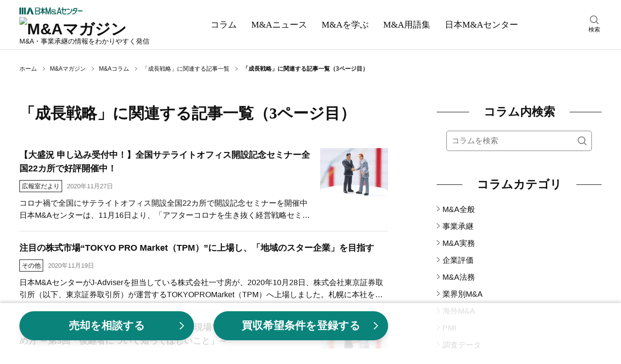

--- FILE ---
content_type: text/html;charset=utf-8
request_url: https://www.nihon-ma.co.jp/columns/tag/growthstrategy/page/3/
body_size: 72297
content:
<!DOCTYPE html><html  lang="ja"><head><meta charset="utf-8">
<meta name="viewport" content="width=device-width, initial-scale=1">
<title>「成長戦略」に関連する記事一覧（3ページ目）｜M&amp;Aコラム｜日本M&amp;Aセンター</title>
<script name="gtmHead">
<!-- Google Tag Manager -->
(function(w,d,s,l,i){w[l]=w[l]||[];w[l].push({'gtm.start':
new Date().getTime(),event:'gtm.js'});var f=d.getElementsByTagName(s)[0],
j=d.createElement(s),dl=l!='dataLayer'?'&l='+l:'';j.async=true;j.src=
'https://www.googletagmanager.com/gtm.js?id='+i+dl;f.parentNode.insertBefore(j,f);
})(window,document,'script','dataLayer','GTM-K6JW6R');
<!-- End Google Tag Manager -->
</script>
<script src="/common/app_ao/outersite-converter.min.js"></script>
<script src="/common/app_ao/beforeUnload.min.js"></script>
<style>@charset "UTF-8";*,:after,:before{box-sizing:border-box}blockquote,body,dd,dl,figure,h1,h2,h3,h4,ol,p,ul{margin:0}ol[role=list],ul[role=list]{list-style:none}html:focus-within{scroll-behavior:smooth}body{line-height:1.5;min-height:100vh;text-rendering:optimizeSpeed}a,a:active,a:hover,a:visited{color:inherit;text-decoration:none}img,picture{display:block;max-width:100%}button,input,select,textarea{font:inherit}input:focus-visible{outline:none}input[type=search]{-webkit-appearance:textfield;box-sizing:content-box}input[type=search]:focus{outline-offset:-2px}input[type=search]::-webkit-search-decoration{display:none}em{font-style:normal}@media(prefers-reduced-motion:reduce){html:focus-within{scroll-behavior:auto}*,:after,:before{animation-duration:.01ms!important;animation-iteration-count:1!important;scroll-behavior:auto!important;transition-duration:.01ms!important}}body{color:#111;font: 400 16px/1.6 Hiragino Kaku Gothic ProN,Hiragino Sans,Meiryo,sans-serif}table{border-collapse:collapse;border-spacing:0}fieldset,img{border:0}ol,ul{font-size:1em;list-style:none;padding:0}th{text-align:left}small{font-size:.8em}.body{min-height:100%}@media screen and (min-width:1200px){.body__inner{margin:30px auto 100px;width:1200px}}@media screen and (min-width:769px)and (max-width:1199px){.body__inner{display:block;margin:20px auto 100px;width:760px}}@media screen and (max-width:768px){.body__inner{display:block;margin:10px auto 50px;padding:0 15px;width:100%}}.main{margin:0 auto;width:760px}@media screen and (max-width:768px){.main{width:100%}}.hero{height:180px;position:relative;width:100%}@media screen and (max-width:768px){.hero{height:80px}}.hero:before{background-color:#0006;content:"";height:100%;width:100%}.hero:before,.hero__title{display:block;left:0;position:absolute;top:0}.hero__title{bottom:0;color:#fff;font: 700 40px/180px Yu Mincho,YuMincho,serif;margin:auto;right:0;text-align:center}@media screen and (max-width:768px){.hero__title{font: 700 22px/80px Yu Mincho,YuMincho,serif}}.hero--home{background:no-repeat 50%/cover url(/magazine/_nuxt/hero.DgXzE9aK.webp);background-color:#666}.hero--columns{background:no-repeat 50%/cover url(/magazine/_nuxt/hero.CupFVIGm.webp);background-color:#666}.hero--news{background:no-repeat 50%/cover url(/magazine/_nuxt/hero.BO9y7BC4.webp);background-color:#666}.hero--learn{background:no-repeat 50%/cover url(/magazine/_nuxt/hero.B5_cG2Ku.webp);background-color:#666}.hero--glossary{background:no-repeat 50%/cover url(/magazine/_nuxt/hero.Y8l3zS4B.webp);background-color:#666}.breadcrumbs{align-items:center;display:flex}@media screen and (min-width:1200px){.breadcrumbs{margin:30px auto;padding:0;width:1200px}}@media screen and (min-width:769px)and (max-width:1199px){.breadcrumbs{margin:30px auto;padding:0;width:760px}}@media screen and (max-width:768px){.breadcrumbs{margin:10px auto;overflow:auto;padding:0 15px;white-space:nowrap;width:100%}}.breadcrumbs-item{background:no-repeat top 48% right 10px/5px 8px url("data:image/svg+xml;charset=utf-8,%3Csvg xmlns='http://www.w3.org/2000/svg' width='7.109' height='10.768' viewBox='0 0 7.109 10.768'%3E%3Cpath fill='none' stroke='%23111' d='m.328.378 6 5.2-6 4.8' data-name='パス 294'/%3E%3C/svg%3E");color:#111;font-size:12px;padding-right:27px;white-space:nowrap}.breadcrumbs-item:hover{text-decoration:underline}.breadcrumbs-item:last-child{background-image:none;font-weight:700;padding-right:0}@media screen and (min-width:769px){.breadcrumbs-item:last-child{white-space:normal}}.breadcrumbs-item:last-child:hover{text-decoration:none}.section{clear:both;margin:30px auto 50px}@media screen and (max-width:768px){.section{margin:0 auto 40px}}.section__title{align-items:center;color:#111;display:flex;font: 700 24px/1.6 Yu Mincho,YuMincho,serif;margin:0}.section__title:before{margin-right:30px}.section__title:after,.section__title:before{background:#111;content:"";flex-grow:1;height:1px}.section__title:after{margin-left:30px}.section-button{background-color:#eee;clear:both;font-size:16px;margin:10px 0 0;padding:5px 0 3px;text-align:center;width:100%}.section-button__link{display:block}.section-button__link:hover{text-decoration:underline}.section-button__arrow{display:inline}.glid-1-item{border-bottom:1px solid #ddd;margin:0;padding:20px 0;width:100%}.glid-1-item:last-child{border-bottom:none}.glid-1-item__inner{display:flex;justify-content:space-between}.glid-1-item-image{flex:none;margin:0 0 0 20px}.glid-1-item-image img{height:100px;width:140px}.glid-1-item-text__title{display:-webkit-box;-webkit-box-orient:vertical;color:#111;-webkit-line-clamp:2;overflow:hidden}@media screen and (min-width:769px){.glid-1-item-text__title{font-size:18px;font-weight:700}}@media screen and (max-width:768px){.glid-1-item-text__title{font-size:16px;font-weight:500}}a:hover .glid-1-item-text__title{text-decoration:underline}.glid-1-item-description{display:-webkit-box;-webkit-box-orient:vertical;color:#111;font-size:16px;-webkit-line-clamp:2;margin:10px 0 0;overflow:hidden}@media screen and (max-width:768px){.glid-1-item-description{display:none}}.glid-1-item-description--list{margin:0}@media screen and (min-width:769px){.glid-3{margin:20px 0 0}}@media screen and (max-width:768px){.glid-3{margin:0}}.glid-3-item{border-bottom:1px solid #ddd}@media screen and (min-width:769px){.glid-3-item{float:left;overflow:hidden}.glid-3-item:nth-child(3n+1),.glid-3-item:nth-child(3n+2){height:185px;margin:20px 0 0;width:460px}.glid-3-item:nth-child(3n){height:390px;margin:-185px 0 0 20px;width:280px}.glid-3-item:first-child{margin:0}.glid-3-item:last-child,.glid-3-item:nth-last-child(2){border-bottom:none}}@media screen and (max-width:768px){.glid-3-item{margin:0;padding:20px 0}.glid-3-item:last-child{border-bottom:none}}@media screen and (min-width:769px){.glid-3-item:nth-child(3n+1) .glid-3-item__inner,.glid-3-item:nth-child(3n+2) .glid-3-item__inner{display:flex;justify-content:space-between}}@media screen and (max-width:768px){.glid-3-item__inner{display:flex;justify-content:space-between}}.glid-3-item-image{flex:none;order:2}@media screen and (max-width:768px){.glid-3-item-image{margin:0 0 0 20px}}@media screen and (min-width:769px){.glid-3-item:nth-child(3n+1) .glid-3-item-image img,.glid-3-item:nth-child(3n+2) .glid-3-item-image img{height:100px;width:140px}.glid-3-item:nth-child(3n) .glid-3-item-image img{height:200px;margin:0 0 10px;width:280px}}@media screen and (max-width:768px){.glid-3-item-image img{height:100px;width:140px}}.glid-3-item-text{order:1}.glid-3-item-text__title{display:-webkit-box;-webkit-box-orient:vertical;color:#111;font-size:18px;font-weight:700;-webkit-line-clamp:2;max-height:56px;overflow:hidden}@media screen and (max-width:768px){.glid-3-item-text__title{font-size:16px;font-weight:500}}a:hover .glid-3-item-text__title{text-decoration:underline}.glid-3-item-text__description{display:-webkit-box;-webkit-box-orient:vertical;color:#111;font-size:16px;-webkit-line-clamp:2;margin:15px 0 0;max-height:50px;overflow:hidden}@media screen and (max-width:768px){.glid-3-item-text__description{display:none}}.list-category{margin:10px 0 20px;padding:0}.list-category-item{margin:10px 0 0;padding:0 0 0 12px;position:relative}.list-category-item:before{background:no-repeat url("data:image/svg+xml;charset=utf-8,%3Csvg xmlns='http://www.w3.org/2000/svg' width='7.109' height='10.768' viewBox='0 0 7.109 10.768'%3E%3Cpath fill='none' stroke='%23111' d='m.328.378 6 5.2-6 4.8' data-name='パス 294'/%3E%3C/svg%3E");content:"";height:10px;left:0;position:absolute;top:6px;width:6px}.list-category-item--rank1{font-weight:700}.list-category-item--rank2{margin-left:15px}.list-category-item__link{font-size:16px}.list-category-item__link:hover{text-decoration:underline}.list-article-item{border-top:1px solid #ddd;display:block;margin:0 0 20px;padding:20px 0 0;position:relative;width:100%}.list-article-item:first-child{border-top:none}@media screen and (min-width:769px)and (max-width:1199px){.list-article-item.col-tb-main-half:nth-child(2){border-top:none}}.list-article-item__title{font-size:16px;font-weight:500}@media screen and (min-width:1200px){.list-article-item__title{min-height:50px}}a:hover .list-article-item__title{text-decoration:underline}.list-article-item__date{color:#7b7b7b;font-size:13px}@media screen and (min-width:769px){.list-article-item__date{bottom:0;position:absolute;right:0}}@media screen and (max-width:768px){.list-article-item__date{position:static;text-align:right}}.list-author-item{border:1px solid #111;margin-bottom:20px}.list-author-item__link{display:flex;padding:20px}.list-author-item img{background-position:50%;background-size:cover;border:none;border-radius:50%;height:76px;width:76px}.list-author-item-body{margin-left:20px;width:calc(100% - 76px)}.list-author-item-body-name{font-size:16px}a:hover .list-author-item-body-name{text-decoration:underline}.list-author-item-body-name rt{font-size:8px}.list-author-item-body-post{font-size:14px;margin-top:5px}.tag-list{display:flex;flex-wrap:wrap;margin-top:30px}.tag-list-item{background-color:#eee;margin:10px 10px 0 0;overflow:auto;padding:10px}.tag-list-item__link:hover{text-decoration:underline}.author .author-name{font-size:16px;font-weight:700;line-height:1.6;margin:0}.author .author-name a{color:#111;text-decoration:none}.author .author-name a:hover{text-decoration:underline}.author .author-name rt{font-size:8px}.author .author-description,.author .author-post{font-size:14px;line-height:1.6;margin:5px 0 0}.author .author-list{margin:20px 0 0}.author .author-list-item{font-size:14px;line-height:28px;margin:10px 0 0;padding:0 0 0 15px;position:relative}.author .author-list-item:before{background:no-repeat url("data:image/svg+xml;charset=utf-8,%3Csvg xmlns='http://www.w3.org/2000/svg' width='7.109' height='10.768' viewBox='0 0 7.109 10.768'%3E%3Cpath fill='none' stroke='%23111' d='m.328.378 6 5.2-6 4.8' data-name='パス 294'/%3E%3C/svg%3E");content:"";height:10px;left:0;position:absolute;top:8px;width:8px}.author .author-list-item__link:not([href*=amazon]):not(.author__link)[target=_blank]{padding:0 1em 0 0}.author .author-list-item__link:not([href*=amazon]):not(.author__link)[target=_blank]:after{background:no-repeat 0 0/12px 12px url("data:image/svg+xml;charset=utf-8,%3Csvg xmlns='http://www.w3.org/2000/svg' aria-hidden='true' class='svg-inline--fa fa-external-link-alt fa-w-16' data-icon='external-link-alt' data-prefix='fas' viewBox='0 0 512 512'%3E%3Cpath fill='%23888' d='M432 320h-32a16 16 0 0 0-16 16v112H64V128h144a16 16 0 0 0 16-16V80a16 16 0 0 0-16-16H48a48 48 0 0 0-48 48v352a48 48 0 0 0 48 48h352a48 48 0 0 0 48-48V336a16 16 0 0 0-16-16M488 0H360c-21.37 0-32.05 25.91-17 41l35.73 35.73L135 320.37a24 24 0 0 0 0 34L157.67 377a24 24 0 0 0 34 0l243.61-243.68L471 169c15 15 41 4.5 41-17V24a24 24 0 0 0-24-24'/%3E%3C/svg%3E");content:"";height:12px;margin-left:4px;margin-top:6px;position:absolute;width:12px}.author .author-list-item__link:hover{text-decoration:underline}.author .author__box{border:1px solid #111;margin:30px 0 0;padding:20px;position:relative}.author .author__box img{border-radius:50%;height:100px;width:100px}.author .author__head{align-items:center;display:flex}@media screen and (max-width:768px){.author .author__head{align-items:flex-start}}.author .author__body{margin-top:25px}@media screen and (min-width:769px){.author .author__body{margin-left:auto;width:calc(100% - 140px)}}.author .author__inner{margin-left:40px;width:calc(100% - 140px)}@media screen and (max-width:380px){.author .author__inner{margin-left:20px;width:calc(100% - 120px)}}.author .author-external{display:flex;position:absolute;right:20px;top:20px}@media screen and (max-width:768px){.author .author-external{margin-top:10px;position:static;right:auto;top:auto}}.author .author-external a{margin:0 15px 0 0}.author .author-external a:last-child{margin:0}.author .author-external img{border-radius:unset;height:25px;width:25px}.meta__box{align-items:flex-end;display:flex;justify-content:space-between}.meta__box--category-date-author{border-bottom:1px solid #ddd;padding:30px 0 20px}.meta__box--category-date-author .author__box{align-items:center;display:flex;margin-bottom:15px}.meta__box--category-date-author .author__box img{border-radius:50%;height:50px;margin-right:25px;width:50px}@media screen and (max-width:768px){.meta__box--category-date-author .author__box img{margin-right:15px}}.meta__box--category-date-author .author__body{width:calc(100% - 100px)}@media screen and (max-width:768px){.meta__box--category-date-author .author__body{width:calc(100% - 85px)}}.meta__box--category-date-author .author__body-head{align-items:center;display:flex;margin-bottom:5px}.meta__box--category-date-author .author__body-head .author-type{background:#111;color:#fff;display:inline-block;font-size:14px;height:20px;line-height:20px;margin-right:20px;padding-top:1px;text-align:center;width:88px}@media screen and (max-width:768px){.meta__box--category-date-author .author__body-head .author-type{margin-right:15px;padding-top:0}}.meta__box--category-date-author .author__body-head .author-name{display:inline-block;font-size:14px;font-weight:700;letter-spacing:2px;line-height:20px;padding-top:2px}@media screen and (max-width:768px){.meta__box--category-date-author .author__body-head .author-name{padding-top:0}}.meta__box--category-date-author .author__body-head .author-name a{display:inline-block}.meta__box--category-date-author .author__body-head .author-name a:hover{text-decoration:underline}.meta__box--category-date-author .author__body-head .author-name a b{display:inline-block}.meta__box--category-date-author .author__body .author-post{font-size:12px;line-height:1.3}.meta__box--category-date{align-items:center;display:flex;margin:10px 0 0}@media screen and (max-width:768px){.meta__box__goethe .meta__box--category-date{width:calc(100% - 110px)}}.meta__box--category-date--hero{align-items:center;display:flex}@media screen and (min-width:1200px){.meta__box--category-date--hero{margin:40px 0 0}}@media screen and (min-width:769px)and (max-width:1199px){.meta__box--category-date--hero{margin:20px 0 0}}.meta__box--date{align-items:center;display:flex;margin:5px 0}.meta__box--words{display:flex;justify-content:space-between;margin:30px 0}@media screen and (max-width:768px){.meta__box--words{flex-direction:column}.meta__box--goethe-logo{margin-left:8px;width:102px}}.meta__box--goethe-logo a:hover{opacity:.8}.meta__box--goethe-text{background:#000;color:#fff;display:inline-block;font-size:14px;line-height:1;margin-bottom:4px;padding:3px 0;text-align:center;width:100%}@media screen and (max-width:768px){.meta__box--goethe-text{font-size:12px}.meta__box--goethe-image{width:100%}}.meta-category{border:1px solid #111;color:#111;display:block;font-size:13px;margin:0 10px 0 0;padding:2px 4px 1px}@media screen and (max-width:768px){.meta-category{font-size:12px;padding:1px 2px 0}}.meta-category--hero{border:1px solid #fff;color:#fff;display:block;font-size:13px;margin:0 10px 0 0;padding:2px 4px 1px}.meta-date{color:#7b7b7b;display:block;font-size:13px;padding:2px 0 1px}@media screen and (max-width:768px){.meta-date{font-size:12px}}.meta-date--hero{color:#fff;display:block;font-size:13px;padding:2px 0 1px}.meta-author__box{align-items:center;display:flex;margin:10px 0 0}.meta-author__image{background-position:50%;background-size:cover;border:none;border-radius:50%;height:35px;width:35px}.meta-author-name{display:block;font-size:13px;margin:0 0 0 10px}@media screen and (max-width:768px){.meta-author-name{font-size:12px}}.meta-words{border:1px solid #eee;display:flex}@media screen and (max-width:768px){.meta-words{margin-bottom:10px}}.meta-words-head{background-color:#eee;padding:12px 15px;text-align:center;width:70px}.meta-words-body{padding:12px 15px;width:280px}.header{border-bottom:1px solid #ddd;width:100%}@media screen and (min-width:1200px){.header__inner{align-items:center;display:flex;justify-content:space-between;margin:0 auto;width:1200px}}@media screen and (min-width:769px)and (max-width:1199px){.header__inner{display:block;margin:10px auto 0;position:relative;width:100%}}@media screen and (min-width:1200px){.header-main{display:block;margin:10px 0}}@media screen and (min-width:769px)and (max-width:1199px){.header-main{align-items:center;display:flex;margin:auto;width:760px}}@media screen and (max-width:768px){.header-main{align-items:center;background-color:#fff;display:flex;justify-content:space-between;left:0;margin:auto;padding:6px 15px;position:fixed;top:0;transform:translateY(0);transition:transform .2s ease;width:100%;z-index:7}.header-main.close{transform:translateY(-150%)}}@media screen and (min-width:769px){.header-main-menu{display:none}}@media screen and (max-width:768px){.header-main-menu{display:block;height:22px;margin:auto 0;width:32px}}@media screen and (min-width:769px)and (max-width:1199px){.header-main-logo{margin:0 20px;order:1}}@media screen and (max-width:768px){.header-main-logo{margin:0 5px}}@media screen and (min-width:769px){.header-main-logo__company{display:block;margin:5px 0}.header-main-logo__company img:hover{opacity:.6}}@media screen and (max-width:768px){.header-main-logo__company{display:none}}.header-main-logo__magazine{display:block}@media screen and (min-width:769px){.header-main-logo__magazine{margin:5px 0}.header-main-logo__magazine img:hover{opacity:.6}}@media screen and (max-width:768px){.header-main-logo__magazine img{height:38px;width:156px}}.header-main-description{line-height:1}@media screen and (min-width:1200px){.header-main-description{font-size:14px}}@media screen and (min-width:769px)and (max-width:1199px){.header-main-description{font-size:16px;margin:0 5px;order:2}}@media screen and (max-width:768px){.header-main-description{display:none}}.header-main-company{display:none}@media screen and (max-width:768px){.header-main-company{display:block;font-size:8px;line-height:1}.header-main-company img{height:9px;margin:3px 0 0;width:78px}}@media screen and (min-width:769px)and (max-width:1199px){.header-search{position:absolute;right:0;top:14px;width:calc(50% - 330px)}}@media screen and (max-width:768px){.header-search{display:none}}.header-search:hover{cursor:pointer}.header-search__inner{width:30px}.header-search img{height:18px;margin:0 auto 2px;width:18px}.header-search-text{font-size:12px;text-align:center}@media screen and (min-width:1200px){.header-nav{margin:0 auto;padding:0;width:680px}}@media screen and (min-width:769px)and (max-width:1199px){.header-nav{background-color:#111;margin:10px 0 0;padding:0;width:100%}}@media screen and (max-width:768px){.header-nav{background-color:#111;margin:0;padding:60px 0 10px;width:100%}}.header-nav-list{display:flex;margin:auto}@media screen and (min-width:1200px){.header-nav-list{width:680px}}@media screen and (min-width:769px)and (max-width:1199px){.header-nav-list{width:760px}}@media screen and (max-width:768px){.header-nav-list{width:100%}}@media screen and (min-width:1200px){.header-nav-list-item{color:#111;margin:0}}@media screen and (min-width:769px)and (max-width:1199px){.header-nav-list-item{color:#fff;margin:0}}@media screen and (max-width:768px){.header-nav-list-item{color:#fff;margin:auto}}.header-nav-list-item--ma{position:relative}@media screen and (max-width:768px){.header-nav-list-item--ma{display:none}}.header-nav-list-item__link{display:block}@media screen and (min-width:1200px){.header-nav-list-item__link{font: 500 18px/1.6 Yu Mincho,YuMincho,serif;padding:35px 15px}}@media screen and (min-width:769px)and (max-width:1199px){.header-nav-list-item__link{font: 500 18px/1.6 Yu Mincho,YuMincho,serif;padding:20px}}@media screen and (max-width:768px){.header-nav-list-item__link{font: 500 12px/1.6 Hiragino Kaku Gothic ProN,Hiragino Sans,Meiryo,sans-serif}}.header-nav-list-item__link:hover{text-decoration:underline}.header-nav-list-item__accordion{cursor:pointer;display:block;position:relative}@media screen and (min-width:1200px){.header-nav-list-item__accordion{font: 500 18px/1.6 Yu Mincho,YuMincho,serif;padding:35px 15px}}@media screen and (min-width:769px)and (max-width:1199px){.header-nav-list-item__accordion{font: 500 18px/1.6 Yu Mincho,YuMincho,serif;padding:20px}.header-nav-list-item__accordion:after{background:no-repeat url("data:image/svg+xml;charset=utf-8,%3Csvg xmlns='http://www.w3.org/2000/svg' width='16' height='16' fill='%23fff' class='bi bi-chevron-down' viewBox='0 0 16 16'%3E%3Cpath fill-rule='evenodd' d='M1.646 4.646a.5.5 0 0 1 .708 0L8 10.293l5.646-5.647a.5.5 0 0 1 .708.708l-6 6a.5.5 0 0 1-.708 0l-6-6a.5.5 0 0 1 0-.708'/%3E%3C/svg%3E");content:"";height:16px;position:absolute;right:-5px;top:25px;width:16px}}.header-nav-list-item-accordion{background-color:#000000e6;color:#fff;display:none;padding:5px 15px;position:absolute;width:220px;z-index:3}.ma:hover .header-nav-list-item-accordion,.open .header-nav-list-item-accordion{display:block}.header-nav-list-item-accordion-item{margin:10px 0;padding:0 0 0 15px;position:relative}.header-nav-list-item-accordion-item:before{background:no-repeat url("data:image/svg+xml;charset=utf-8,%3Csvg xmlns='http://www.w3.org/2000/svg' width='7.109' height='10.768' viewBox='0 0 7.109 10.768'%3E%3Cpath fill='none' stroke='%23fff' d='m.328.378 6 5.2-6 4.8' data-name='パス 294'/%3E%3C/svg%3E");content:"";height:10px;left:0;position:absolute;top:6px;width:6px}.header-nav-list-item-accordion-item__link:hover{text-decoration:underline}.rnavi-cmbnr{margin:30px auto 0}@media screen and (max-width:1199px){.rnavi-cmbnr{display:none}}.rnavi-cmbnr a:hover{opacity:.8}.menu{display:none;height:100%;left:0;opacity:0;position:fixed;top:0;transition:all .1s ease;visibility:hidden;width:100%;z-index:8}.menu.active{opacity:1;transition:all .4s ease;visibility:visible}.menu__close{position:fixed;right:15px;top:15px;z-index:9}.menu__inner{background-color:#fff;height:100%;opacity:0;overflow-y:scroll;position:relative;transform:translate3d(-100%,0,0);transition:all .2s ease;visibility:hidden;width:274px;z-index:9}.active .menu__inner{opacity:1;transform:translateZ(0);visibility:visible}.menu__overlay{background-color:#0006;height:100%;left:0;opacity:0;position:fixed;top:0;visibility:hidden;width:100%}.active .menu__overlay{opacity:1;visibility:visible}.menu-logo{align-items:center;display:flex;justify-content:space-between;margin:10px 15px}.menu-logo-main img{height:17px;width:120px}.menu-logo-sub{font-size:10px;line-height:1}.menu-nav{margin:30px 0 0}.menu-nav-list-item{border-top:1px solid #ddd;margin:0 15px;padding:10px 0 10px 15px;position:relative}.menu-nav-list-item:before{background:no-repeat url("data:image/svg+xml;charset=utf-8,%3Csvg xmlns='http://www.w3.org/2000/svg' width='7.109' height='10.768' viewBox='0 0 7.109 10.768'%3E%3Cpath fill='none' stroke='%23111' d='m.328.378 6 5.2-6 4.8' data-name='パス 294'/%3E%3C/svg%3E");content:"";height:10px;left:0;position:absolute;top:18px;width:8px}.menu-nav-list-item--accordion{border-bottom:1px solid #ddd;margin:0;padding:10px 15px 10px 30px}.menu-nav-list-item--accordion:after,.menu-nav-list-item--accordion:before{background-color:#111;content:"";height:2px;left:12px;position:absolute;top:22px;transition:all .2s ease;width:12px}.menu-nav-list-item--accordion:after{transform:rotate(90deg)}.menu-nav-list-item--accordion.open{background-color:#f2f2f2;border-bottom:none}.menu-nav-list-item--accordion.open:before{opacity:0;transform:rotate(180deg)}.menu-nav-list-item--accordion.open:after{transform:rotate(1turn)}.menu-nav-list-item__accordion,.menu-nav-list-item__link{display:block;font: 500 18px/1.6 Yu Mincho,YuMincho,serif}.menu-nav-list-item-accordion{height:0;opacity:0;transition:all .4s ease;visibility:hidden}.open .menu-nav-list-item-accordion{height:auto;opacity:1;visibility:visible}.menu-nav-list-item-accordion__inner{margin:0;opacity:0;transform:translate3d(0,-20px,0);transition:all .2s ease;visibility:hidden}.open .menu-nav-list-item-accordion__inner{margin:20px 0 0;opacity:1;transform:translateZ(0);visibility:visible}.menu-nav-list-item-accordion-title{font-size:15px;font-weight:700;position:relative}.menu-nav-list-item-accordion-title:before{background:no-repeat url("data:image/svg+xml;charset=utf-8,%3Csvg xmlns='http://www.w3.org/2000/svg' width='7.109' height='10.768' viewBox='0 0 7.109 10.768'%3E%3Cpath fill='none' stroke='%23111' d='m.328.378 6 5.2-6 4.8' data-name='パス 294'/%3E%3C/svg%3E");content:"";height:10px;left:-15px;position:absolute;top:6px;width:6px}.menu-nav-list-item-accordion-list-item{font-size:12px;margin-top:10px}@media screen and (min-width:1200px){.sub{margin:0 0 0 100px;width:340px}}@media screen and (min-width:769px)and (max-width:1199px){.sub{margin:0;width:760px}}@media screen and (max-width:768px){.sub{margin:0;width:100%}}@media screen and (min-width:1200px){.sub-toc{display:block;width:340px}}@media screen and (max-width:1199px){.sub-toc{display:none}}.footer{background-color:#111;clear:both;padding:40px 0 120px;position:relative}.footer__main{display:flex;margin:0 auto}@media screen and (min-width:1200px){.footer__main{flex-wrap:nowrap;width:1200px}}@media screen and (min-width:769px)and (max-width:1199px){.footer__main{flex-wrap:wrap;width:760px}}@media screen and (max-width:768px){.footer__main{justify-content:center}}@media screen and (min-width:1200px){.footer-column{margin:0 20px 0 0}.footer-column__inner{display:block}}@media screen and (min-width:769px)and (max-width:1199px){.footer-column__inner{align-items:center;display:flex;justify-content:center;margin:20px auto 0;width:320px}}@media screen and (max-width:768px){.footer-column__inner{align-items:center;display:flex;justify-content:space-between;margin:0 auto;width:100%}}.footer-column-title{color:#fff;font-size:17px;font-weight:700}.footer-column-title__link:hover{text-decoration:underline}.footer-column-list{margin:0;padding:0}@media screen and (min-width:1200px){.footer-column-list--sub{display:none}}@media screen and (min-width:769px)and (max-width:1199px){.footer-column-list--sub{display:flex;justify-content:center}}@media screen and (max-width:768px){.footer-column-list--sub{display:flex;justify-content:center;margin:0 auto 10px}}@media screen and (min-width:1200px){.footer-column-list--sub--vertical{display:block}}@media screen and (min-width:769px)and (max-width:1199px){.footer-column-list--sub--vertical{align-items:center;display:flex;flex-direction:column}}@media screen and (max-width:768px){.footer-column-list--sub--vertical{align-items:center;display:flex;flex-direction:column}}.footer-column-list-item{color:#fff;font-size:13px;margin:10px 0 0}@media screen and (min-width:769px)and (max-width:1199px){.footer-column-list-item{margin:5px 0 0}}@media screen and (max-width:768px){.footer-column-list-item{font-size:12px}}@media screen and (min-width:1200px){.footer-column-list-item--sub{margin:10px 0 0}}@media screen and (min-width:769px)and (max-width:1199px){.footer-column-list-item--sub{margin:5px}}@media screen and (max-width:768px){.footer-column-list-item--sub{margin:0 5px}.footer-column-list-item--sub:first-child{margin-left:0}.footer-column-list-item--sub:last-child{margin-right:0}}.footer-column-list-item__mb-10{margin-bottom:10px}.footer-column-list-item__link:hover{text-decoration:underline}@media screen and (max-width:768px){.footer-logo{margin:auto auto auto 0}}.footer-logo__link:hover img{opacity:.8}.footer-logo img{display:block;margin:0 0 20px auto}@media screen and (min-width:769px)and (max-width:1199px){.footer-logo img{margin:0 auto 20px}}@media screen and (max-width:768px){.footer-logo img{margin:0 auto 20px}}.footer-sns-list{display:flex;margin:20px 0 20px auto;width:120px}@media screen and (min-width:769px)and (max-width:1199px){.footer-sns-list{margin:20px auto}}@media screen and (max-width:768px){.footer-sns-list{margin:0 auto 10px}}.footer-sns-list-item{margin:0 0 0 10px}.footer-sns-list-item__link:hover img{opacity:.8}.footer__sub{display:block;margin:20px auto 0;width:100%}.footer__copyright{color:#fff;font-size:12px;text-align:center}@media screen and (max-width:768px){.footer__copyright{margin-bottom:80px}}.footer-up{background-color:#fff;bottom:20px;padding:5px;position:absolute;right:20px;z-index:10001}@media screen and (min-width:769px){.footer-up{bottom:20px;height:40px;right:20px;width:40px}.footer-up img{height:30px;width:30px}}@media screen and (max-width:768px){.footer-up{bottom:0;height:35px;right:0;width:35px}.footer-up img{height:25px;width:25px}}.search__box--menu{margin:10px 15px}.search__box--main{margin:20px 0 0;padding:0 20px}.search__box--sub{margin:20px 0 0}@media screen and (min-width:769px){.search__box--sub{padding:0 20px}}@media screen and (max-width:768px){.search__box--sub{padding:0}}.search__inner{background-color:#fff;border:1px solid grey;border-radius:5px;display:flex;margin:0}@media screen and (min-width:1200px){.search__inner{display:flex}}.search__query{border:0;border-bottom-left-radius:5px;border-top-left-radius:5px;color:#111;flex-basis:100%;font-size:16px;height:40px;padding:10px 0 10px 10px;width:100%}.search__submit{background:transparent no-repeat 50%/18px 18px url("data:image/svg+xml;charset=utf-8,%3Csvg xmlns='http://www.w3.org/2000/svg' xmlns:xlink='http://www.w3.org/1999/xlink' width='18' height='18' viewBox='0 0 18 18'%3E%3Cimage xlink:href='[data-uri]' width='18' height='18' data-name='icon-search-01@2x'/%3E%3C/svg%3E");border:0;border-bottom-right-radius:5px;border-top-right-radius:5px;cursor:pointer;flex-basis:40px;height:40px;overflow:hidden;padding:10px;text-indent:200%;width:40px}.search-result{margin:20px 0 0}.search-area{display:none;height:100%;left:0;opacity:0;position:fixed;top:0;transition:all .4s ease;visibility:hidden;width:100%;z-index:8}.search-area.active{opacity:1;transition:all .1s ease;visibility:visible}.search-area__overlay{background-color:#fffffff2;height:100%;left:0;opacity:0;position:fixed;top:0;transition:all .4s ease;visibility:hidden;width:100%}.active .search-area__overlay{opacity:1;transition:all .1s ease;visibility:visible}.search-area-box{height:60px;margin:140px auto 0;position:relative;width:760px;z-index:9}.search-area-box__query{background:transparent;display:inline-block;font-size:20px;padding-right:130px;width:100%}.search-area-box__query input{background:transparent;border:none;border-bottom:2px solid grey;border-radius:0;height:60px;padding:2px 0 0;width:100%}.search-area-box__query input:focus{border-bottom:2px solid #0a837a}.search-area-box__submit{background-color:#0a837a;border:none;border-radius:10px;bottom:0;color:#fff;cursor:pointer;font-size:20px;height:60px;padding:2px 40px 0;position:absolute;right:0;vertical-align:middle;width:auto}.search-area-box-close{cursor:pointer;margin:80px auto 0;position:relative;width:40px}.search-area-box-close:hover{color:#0a837a}.search-area-box-close__symbol{font-size:40px;height:40px;left:10px;position:absolute;top:-40px;transform:rotate(45deg);width:40px}.search-area-box-close__text{font-size:12px;margin:0 auto;text-align:center}.select__box{margin:30px 0 0;padding:0 20px}.select__inner{-webkit-appearance:none;-moz-appearance:none;appearance:none;background:no-repeat right 15px top 50%/12px 12px url("data:image/svg+xml;charset=utf-8,%3Csvg xmlns='http://www.w3.org/2000/svg' width='16' height='16' fill='currentColor' class='bi bi-chevron-down' viewBox='0 0 16 16'%3E%3Cpath fill-rule='evenodd' d='M1.646 4.646a.5.5 0 0 1 .708 0L8 10.293l5.646-5.647a.5.5 0 0 1 .708.708l-6 6a.5.5 0 0 1-.708 0l-6-6a.5.5 0 0 1 0-.708'/%3E%3C/svg%3E");background-color:#fff;border:1px solid #888;border-radius:10px;color:#111;font-size:18px;height:60px;padding:0 10px;vertical-align:middle;width:100%}.article{border-bottom:1px solid #ddd;clear:both;margin:30px 0 50px;padding:0 0 30px}@media screen and (max-width:768px){.article{padding:0 0 40px}}.content .toc-head__title{font-size:18px;margin:0}.content .toc-list{list-style:none;margin:0;padding:0}.content .toc-list-item{font-size:14px;margin:0}.content .toc-list-item a{font-weight:400;letter-spacing:1px}.content .toc-list-item--rank2{margin:0 0 0 30px}.content{margin:30px 0}@media screen and (max-width:768px){.content{margin-bottom:20px}}.content h1,.h1{font: 700 32px/1.4 Yu Mincho,YuMincho,serif;margin:0}@media screen and (max-width:768px){.content h1,.h1{font: 700 24px/1.4 Yu Mincho,YuMincho,serif}}.content h2,.h2{border-bottom:1px solid #111;font-weight:700;line-height:1.4;margin:60px 0 0;padding:0 0 10px;position:relative}@media screen and (min-width:769px){.content h2,.h2{font-size:24px}}@media screen and (max-width:768px){.content h2,.h2{font-size:22px}}.content h3,.h3{border-left:4px solid #111;font-weight:700;line-height:1.4;margin:30px 0 0;padding:0 0 0 14px}@media screen and (min-width:769px){.content h3,.h3{font-size:22px}}@media screen and (max-width:768px){.content h3,.h3{font-size:20px}}.content h4,.h4{font-size:18px;margin:30px 0}.content h5,.h5{font-size:16px;margin:30px 0}.content h6,.h6{font-size:14px;margin:30px 0}.content p{font-size:16px;line-height:1.7;margin:30px 0 0}.content blockquote{background-color:#f9f9f9;margin:30px 0 0;padding:20px 30px}.content blockquote p:first-child{margin:0}.content ul{list-style-type:disc;margin:30px 0 0;padding:0 0 0 1em}.content ul ul{margin:0;padding:0 0 0 1em}.content ol{counter-reset:item;list-style-type:none;margin:30px 0 0;padding:0}.content ol ol{margin:0;padding:0 0 0 2em}.content ol li{padding:0 0 0 2em;text-indent:-2em}.content ol li:before{content:counter(item) ".";counter-increment:item;font-weight:700;padding:0 1em 0 0}.content li{font-size:16px;margin:10px 0 0}.content table{font-size:16px;margin:30px 0 0;width:100%}.content thead th{background-color:#3a9992;color:#fff}.content tbody th,.content thead th{border:1px solid #dedede;font-weight:500;padding:10px;text-align:center}.content tbody th{background-color:#f9f9f9}.content td{border:1px solid #dedede;padding:10px}.content figure{margin:30px auto 0}.content figcaption{color:#7b7b7b;font-size:12px;margin:10px 0 0}.content img{height:auto;margin:0 auto;max-width:100%}.content a{color:#3286d9;font-weight:700;text-decoration:underline}.content a:hover{text-decoration:none}.content a:not([href*=amazon]):not(.AdBnr)[target=_blank]{padding:0 1em 0 0}.content a:not([href*=amazon]):not(.AdBnr)[target=_blank]:after{background:no-repeat 0 0/12px 12px url("data:image/svg+xml;charset=utf-8,%3Csvg xmlns='http://www.w3.org/2000/svg' aria-hidden='true' class='svg-inline--fa fa-external-link-alt fa-w-16' data-icon='external-link-alt' data-prefix='fas' viewBox='0 0 512 512'%3E%3Cpath fill='%23888' d='M432 320h-32a16 16 0 0 0-16 16v112H64V128h144a16 16 0 0 0 16-16V80a16 16 0 0 0-16-16H48a48 48 0 0 0-48 48v352a48 48 0 0 0 48 48h352a48 48 0 0 0 48-48V336a16 16 0 0 0-16-16M488 0H360c-21.37 0-32.05 25.91-17 41l35.73 35.73L135 320.37a24 24 0 0 0 0 34L157.67 377a24 24 0 0 0 34 0l243.61-243.68L471 169c15 15 41 4.5 41-17V24a24 24 0 0 0-24-24'/%3E%3C/svg%3E");content:"";height:12px;margin-left:4px;margin-top:8px;position:absolute;width:12px}.content em{background:linear-gradient(transparent 10px,#fddc7f 0,#fddc7f 20px,transparent 0)}.content em,.content strong{font-weight:700}.content .speech{display:flex}@media screen and (min-width:769px){.content .speech-person{flex-basis:100px}}.content .speech-person__image img{background-position:50%;background-size:cover;border:none;border-radius:50%}@media screen and (min-width:769px){.content .speech-person__image img{height:100px;width:100px}}.content .speech-person__image figcaption{color:#111;font-size:18px;text-align:center}.content .speech-balloon{border:1px solid #0a837a;border-radius:10px;padding:15px;position:relative}@media screen and (min-width:769px){.content .speech-balloon{flex-basis:660px}}.content .speech-balloon--right{margin-left:20px}.content .speech-balloon--right:before{border-right:15px solid #0a837a;left:-15px}.content .speech-balloon--right:after,.content .speech-balloon--right:before{border-bottom:12px solid transparent;border-top:12px solid transparent;content:"";display:block;height:0;position:absolute;top:38px;width:0}.content .speech-balloon--right:after{border-right:15px solid #fff;left:-14px}.content .speech-balloon--left{margin-right:20px}.content .speech-balloon--left:before{border-left:15px solid #0a837a;right:-15px}.content .speech-balloon--left:after,.content .speech-balloon--left:before{border-bottom:12px solid transparent;border-top:12px solid transparent;content:"";display:block;height:0;position:absolute;top:38px;width:0}.content .speech-balloon--left:after{border-left:15px solid #fff;right:-14px}.content .author-name{font-size:16px;font-weight:700;line-height:1.6;margin:0}.content .author-name a{color:#111;text-decoration:none}.content .author-name a:hover{text-decoration:underline}.content .author-name rt{font-size:8px}.content .author-description,.content .author-post{font-size:14px;line-height:1.6;margin:5px 0 0}.content .author-list{margin:20px 0 0}.content .author-list-item{font-size:14px;line-height:28px;margin:10px 0 0;padding:0 0 0 15px;position:relative}.content .author-list-item:before{background:no-repeat url("data:image/svg+xml;charset=utf-8,%3Csvg xmlns='http://www.w3.org/2000/svg' width='7.109' height='10.768' viewBox='0 0 7.109 10.768'%3E%3Cpath fill='none' stroke='%23111' d='m.328.378 6 5.2-6 4.8' data-name='パス 294'/%3E%3C/svg%3E");content:"";height:10px;left:0;position:absolute;top:8px;width:8px}.content .author-list-item__link:not([href*=amazon]):not(.author__link)[target=_blank]{padding:0 1em 0 0}.content .author-list-item__link:not([href*=amazon]):not(.author__link)[target=_blank]:after{background:no-repeat 0 0/12px 12px url("data:image/svg+xml;charset=utf-8,%3Csvg xmlns='http://www.w3.org/2000/svg' aria-hidden='true' class='svg-inline--fa fa-external-link-alt fa-w-16' data-icon='external-link-alt' data-prefix='fas' viewBox='0 0 512 512'%3E%3Cpath fill='%23888' d='M432 320h-32a16 16 0 0 0-16 16v112H64V128h144a16 16 0 0 0 16-16V80a16 16 0 0 0-16-16H48a48 48 0 0 0-48 48v352a48 48 0 0 0 48 48h352a48 48 0 0 0 48-48V336a16 16 0 0 0-16-16M488 0H360c-21.37 0-32.05 25.91-17 41l35.73 35.73L135 320.37a24 24 0 0 0 0 34L157.67 377a24 24 0 0 0 34 0l243.61-243.68L471 169c15 15 41 4.5 41-17V24a24 24 0 0 0-24-24'/%3E%3C/svg%3E");content:"";height:12px;margin-left:4px;margin-top:6px;position:absolute;width:12px}.content .author-list-item__link:hover{text-decoration:underline}.content .author__box{border:1px solid #111;margin:30px 0 0;padding:20px}@media screen and (min-width:769px){.content .author__box{display:flex}}.content .author__box img{height:100px;width:100px}@media screen and (max-width:768px){.content .author__box img{float:left;margin:0 20px 20px 0}}@media screen and (min-width:769px){.content .author__body{margin:0 0 0 20px;width:calc(100% - 100px)}}.toc{border:1px solid grey;font-size:14px;margin:30px 0 0;padding:20px;position:relative}.toc-head{align-items:center;display:flex;height:40px}.toc-head__space{flex-basis:40px;flex-grow:1}.toc-head__title{flex-basis:40px;font-size:18px;font-weight:700;line-height:1;text-align:center}.toc-head-accordion{flex-basis:40px;flex-grow:1;padding:0 0 0 20px}.toc-head-accordion__text{color:#326691;cursor:pointer;line-height:18px;text-decoration:underline}.toc-head-accordion__text:hover{text-decoration:none}.toc-list{display:block;height:0;opacity:0;transform:translate3d(0,-10px,0);transition:all .1s ease;visibility:hidden}.toc-list-item--rank2{margin-left:30px}.sub .toc-list-item{margin:0 0 10px}.sub .toc-list-item.active{font-weight:700}.toc-list-item a{color:#326691;text-decoration:underline}.toc-list-item a:hover{text-decoration:none}.sub .toc-list-item a{color:#111;text-decoration:none}.sub .toc-list-item a:hover{text-decoration:underline}.toc-list.open{transition:all .4s ease}.sub .toc-list,.toc-list.open{height:auto;opacity:1;transform:translateZ(0);visibility:visible}.sub .toc-list{display:block;padding:20px 0 0}.fade-overlay{align-items:center;bottom:0;cursor:pointer;display:flex;font-size:1.3em;height:100px;justify-content:center;left:0;pointer-events:auto;position:absolute;right:0;text-align:center}.fade-overlay.active{background:linear-gradient(180deg,transparent,#fff 80%)}.reverse:after{top:60%!important;transform:rotate(315deg)!important}#arrow-mark{content:""}#arrow-mark:before{background:#000;border-radius:50%;box-sizing:border-box;height:30px;left:20px;position:absolute;top:0;transition:all .2s ease;width:30px}#toggleBtn{cursor:pointer}#toggleBtn:before{background:#eee;border-radius:50%;box-sizing:border-box;content:"";height:30px;left:50%;position:absolute;top:50%;transition:all .2s ease;width:30px}@media screen and (max-width:767px){#toggleBtn:before{left:calc(50% - 14px)}}#toggleBtn:after{border-right:2px solid #000;border-top:2px solid #000;content:"";height:8px;left:51.5%;position:absolute;top:58%;transform:rotate(135deg);transition:all .2s ease;width:8px}@media screen and (max-width:767px){#toggleBtn:after{left:calc(50% - 3px)}}.step-title{align-items:center;display:flex}@media screen and (min-width:769px){.step-title--normal{margin:0}.step-title--normal:after{background:#111;content:"";flex-grow:1;height:1px;margin-left:30px}}@media screen and (max-width:768px){.step-title--normal{margin:20px 0 0}}.step-title--accordion{cursor:pointer;position:relative}.step-title--accordion:before{background:50%/30px no-repeat url("data:image/svg+xml;charset=utf-8,%3Csvg xmlns='http://www.w3.org/2000/svg' width='16' height='16' fill='currentColor' class='bi bi-chevron-down' viewBox='0 0 16 16'%3E%3Cpath fill-rule='evenodd' d='M1.646 4.646a.5.5 0 0 1 .708 0L8 10.293l5.646-5.647a.5.5 0 0 1 .708.708l-6 6a.5.5 0 0 1-.708 0l-6-6a.5.5 0 0 1 0-.708'/%3E%3C/svg%3E");content:"";position:absolute;right:0;transition:all .2s ease}@media screen and (min-width:769px){.step-title--accordion:before{height:30px;top:6px;width:30px}}@media screen and (max-width:768px){.step-title--accordion:before{height:18px;top:0;width:18px}}.open .step-title--accordion:before{transform:rotate(-180deg)}.step-title__subscript{background:#111;color:#fff;display:inline}@media screen and (min-width:769px){.step-title__subscript{font: 500 16px/1 Yu Mincho,YuMincho,serif;padding:10px}}@media screen and (max-width:768px){.step-title__subscript{font: 500 12px/1 Yu Mincho,YuMincho,serif;padding:5px}}.step-title__text{display:inline}@media screen and (min-width:769px){.step-title__text{font: 700 30px/36px Yu Mincho,YuMincho,serif;margin:0 0 0 20px}}@media screen and (max-width:768px){.step-title__text{font: 700 18px/22px Yu Mincho,YuMincho,serif;margin:0 0 0 10px}}.step-description{margin:30px 0}.step-item--accordion{height:0;opacity:0;transition:all .4s ease;visibility:hidden}.open .step-item--accordion{height:auto;opacity:1;visibility:visible}.step-item__inner{transform:translate3d(0,-20px,0);transition:all .2s ease}.open .step-item__inner--accordion{margin:30px 0;transform:translateZ(0)}.share{background-color:#eee;padding:20px 10px}@media screen and (min-width:769px){.share{margin:50px 0}}@media screen and (max-width:768px){.share{margin:50px 0 0}}.share__inner{align-items:center;display:flex;justify-content:center}.share-head{display:flex;margin:0 5px}.share-head figure{align-items:center;display:flex}.share-head figure figcaption{font-size:12px;line-height:12px;margin:0 5px}.share-body{display:flex}.share-body,.share-body a{margin:0 5px}@media screen and (min-width:769px){.another{display:flex;justify-content:space-between;margin:30px auto 50px}}@media screen and (max-width:768px){.another{display:block;margin:0 auto 50px}.another__inner{display:flex}.another__inner--prev{justify-content:flex-start;margin:0 0 20px}.another__inner--next{justify-content:flex-end}}.another-box{background:no-repeat #eee;background-size:14px 14px;display:block}@media screen and (min-width:769px){.another-box{width:300px}}@media screen and (max-width:768px){.another-box{max-width:250px}}.another-box:hover{text-decoration:underline}.another-box--prev{background-image:url("data:image/svg+xml;charset=utf-8,%3Csvg xmlns='http://www.w3.org/2000/svg' width='16' height='16' fill='currentColor' class='bi bi-chevron-left' viewBox='0 0 16 16'%3E%3Cpath fill-rule='evenodd' d='M11.354 1.646a.5.5 0 0 1 0 .708L5.707 8l5.647 5.646a.5.5 0 0 1-.708.708l-6-6a.5.5 0 0 1 0-.708l6-6a.5.5 0 0 1 .708 0'/%3E%3C/svg%3E");background-position:top 14px left 10px;padding:10px 10px 10px 30px;text-align:left}.another-box--next{background-image:url("data:image/svg+xml;charset=utf-8,%3Csvg xmlns='http://www.w3.org/2000/svg' width='16' height='16' fill='currentColor' class='bi bi-chevron-right' viewBox='0 0 16 16'%3E%3Cpath fill-rule='evenodd' d='M4.646 1.646a.5.5 0 0 1 .708 0l6 6a.5.5 0 0 1 0 .708l-6 6a.5.5 0 0 1-.708-.708L10.293 8 4.646 2.354a.5.5 0 0 1 0-.708'/%3E%3C/svg%3E");background-position:top 14px right 10px;padding:10px 30px 10px 10px;text-align:right}.pagenavi{margin:20px 0 0}.pagenavi,.pagenavi-item{align-items:center;display:flex;justify-content:center}.pagenavi-item{border:1px solid #ddd;border-radius:5px;color:#111;font-size:18px;height:38px;line-height:18px;margin:0 5px;transition:all .2s ease;width:38px}@media screen and (max-width:768px){.pagenavi-item{height:30px;width:30px}}.pagenavi-item:hover{background-color:#0a837a;border:1px solid #0a837a;color:#fff}.pagenavi-item:hover svg{fill:#fff}.pagenavi-item--current{background-color:#0a837a;border:1px solid #0a837a;color:#fff}.pagenavi-item--first{width:66px}@media screen and (max-width:768px){.pagenavi-item--first{width:30px}}.pagenavi-item--prev{width:66px}@media screen and (max-width:768px){.pagenavi-item--prev{width:30px}}.pagenavi-item--next{width:66px}@media screen and (max-width:768px){.pagenavi-item--next{width:30px}}.pagenavi-item--last{width:66px}@media screen and (max-width:768px){.pagenavi-item--last{width:30px}}.pagenavi-item__arrow-left{display:inline-block;height:10px;margin:0 4px 2px 0;width:10px}@media screen and (max-width:768px){.pagenavi-item__arrow-left{margin:0}}.pagenavi-item__arrow-right{display:inline-block;height:10px;margin:0 0 2px 4px;width:10px}@media screen and (max-width:768px){.pagenavi-item__arrow-right{margin:0}.pagenavi-item__text{display:none}}.pagenavi-item-more{align-items:center;color:#111;display:flex;font-size:18px;height:38px;justify-content:center;line-height:18px;margin:0 5px;width:19px}.calendar{font-size:15px;text-align:center;vertical-align:middle}.calendar table{margin:20px auto 0}@media screen and (min-width:769px){.calendar table{width:330px}}@media screen and (max-width:768px){.calendar table{width:290px}}.calendar table .month .next:hover,.calendar table .month .prev:hover{cursor:pointer}.calendar table .week{border-bottom:1px solid #ddd}.calendar table tr{height:50px}.calendar table th{font-weight:500;text-align:center}.calendar table th svg{display:block;height:14px;margin:0 auto;width:14px}.calendar table td{font-weight:500;text-align:center}.calendar table td .day{display:block;height:36px;line-height:36px;margin:0 auto;text-align:center;width:36px}.calendar table td .link{color:#0a837a;cursor:pointer;font-weight:700;text-decoration:underline}.calendar table td .link:hover{opacity:.8;text-decoration:none}.calendar table td .today{background-color:#0a837a;border-radius:50%;color:#fff}.new{background-color:#3a9992;color:#fff;display:block;font-size:13px;height:22px;line-height:22px;margin:2px 10px 0 0;padding:0 5px}.mg-bannar{margin-top:50px}.button{background-color:#0a837a;border-radius:25px;color:#fff;display:block;font-size:16px;margin:20px auto 0;max-width:500px;padding:10px;position:relative;text-align:center;width:100%}.button:hover{opacity:.8}.action-button{border-radius:10px;color:#fff;display:block;font-size:16px;margin:0 auto;max-height:166px;max-width:340px;position:relative;text-align:center;width:100%}@media screen and (min-width:1200px){.action-button{margin:0}}.action-button:hover{opacity:.8}a.button__link{color:#fff;display:block;font-weight:400;text-decoration:none;transition:all .2s ease}@media screen and (max-width:768px){.scrollbar{overflow:auto;white-space:nowrap}.scrollbar::-webkit-scrollbar{height:5px}.scrollbar::-webkit-scrollbar-track{background:#f1f1f1}.scrollbar::-webkit-scrollbar-thumb{background:#bcbcbc}}.row{display:flex;flex-wrap:wrap;justify-content:flex-start}.row--align-center{align-items:center}.row--nowrap{flex-wrap:nowrap}@media screen and (min-width:1200px){.col-pc-full{width:100%}.col-pc-layout{width:1200px}.col-pc-layout-half{margin-left:0;margin-right:30px;width:585px}.col-pc-layout-half:nth-child(2n){margin-right:0}.col-pc-layout-half:last-child,.col-pc-layout-half:nth-last-child(2){border-bottom:none}.col-pc-layout-third{margin-left:0;margin-right:30px;width:380px}.col-pc-layout-third:nth-child(3n){margin-right:0}.glid-1 .col-pc-layout-third:last-child,.glid-1 .col-pc-layout-third:nth-last-child(2),.glid-1 .col-pc-layout-third:nth-last-child(3){border-bottom:none}.col-pc-layout-fourth{margin-left:0;margin-right:30px;width:277.5px}.col-pc-layout-fourth:nth-child(4n){margin-right:0}.glid-1 .col-pc-layout-fourth:last-child,.glid-1 .col-pc-layout-fourth:nth-last-child(2),.glid-1 .col-pc-layout-fourth:nth-last-child(3),.glid-1 .col-pc-layout-fourth:nth-last-child(4){border-bottom:none}.col-pc-main{width:760px}.col-pc-main-half{margin-left:0;margin-right:20px;width:370px}.col-pc-main-half:nth-child(2n){margin-right:0}.glid-1 .col-pc-main-half:last-child,.glid-1 .col-pc-main-half:nth-last-child(2){border-bottom:none}.col-pc-main-third{margin-left:0;margin-right:20px;width:240px}.col-pc-main-third:nth-child(3n){margin-right:0}.glid-1 .col-pc-main-third:last-child,.glid-1 .col-pc-main-third:nth-last-child(2),.glid-1 .col-pc-main-third:nth-last-child(3){border-bottom:none}.col-pc-main-fourth{margin-left:0;margin-right:20px;width:175px}.col-pc-main-fourth:nth-child(4n){margin-right:0}.glid-1 .col-pc-main-fourth:last-child,.glid-1 .col-pc-main-fourth:nth-last-child(2),.glid-1 .col-pc-main-fourth:nth-last-child(3),.glid-1 .col-pc-main-fourth:nth-last-child(4){border-bottom:none}.col-pc-sub{width:340px}.col-pc-sub-half{margin-left:0;margin-right:20px;width:160px}.col-pc-sub-half:nth-child(2n){margin-right:0}.col-pc-sub-third{margin-left:0;margin-right:20px;width:100px}.col-pc-sub-third:nth-child(3n){margin-right:0}}@media screen and (min-width:769px)and (max-width:1199px){.col-tb-full{width:100%}.col-tb-main{width:760px}.col-tb-main-half{margin-right:20px;width:370px}.col-tb-main-half:nth-child(2n){margin-right:0}.glid-1 .col-tb-main-half:last-child,.glid-1 .col-tb-main-half:nth-last-child(2){border-bottom:none}.col-tb-main-third{margin-right:20px;width:240px}.col-tb-main-third:nth-child(3n){margin-right:0}.glid-1 .col-tb-main-third:last-child,.glid-1 .col-tb-main-third:nth-last-child(2),.glid-1 .col-tb-main-third:nth-last-child(3){border-bottom:none}.col-tb-main-fourth{margin-right:20px;width:175px}.col-tb-main-fourth:nth-child(4n){margin-right:0}.glid-1 .col-tb-main-fourth:last-child,.glid-1 .col-tb-main-fourth:nth-last-child(2),.glid-1 .col-tb-main-fourth:nth-last-child(3),.glid-1 .col-tb-main-fourth:nth-last-child(4){border-bottom:none}}@media screen and (max-width:768px){.col-sp-full{width:100%}}.col-none{margin-right:20px}.link-card{margin:30px 0 0}.link-card+.link-card{margin:10px 0 0}.link-card__link{border:1px solid #dedede;display:flex;height:100%;padding:10px;width:100%}.link-card__link:hover .link-card__title{text-decoration:underline}.link-card__image{width:140px}.link-card__description{margin-left:2%;width:calc(100% - 140px)}.link-card a.link-card__link{color:inherit;text-decoration:none}.link-card h6.link-card__title{font-size:15px;margin:3px 0 2px}.link-card p.link-card__text{font-size:13px;margin:0}.link-card__title{display:-webkit-box;-webkit-line-clamp:1;-webkit-box-orient:vertical;overflow:hidden}@media screen and (max-width:768px){.link-card__title{-webkit-line-clamp:3}}.link-card__text{display:-webkit-box;-webkit-line-clamp:2;-webkit-box-orient:vertical;font-weight:400;overflow:hidden}@media screen and (max-width:768px){.link-card__text{display:none}}.link-card__cat{background:#eee;display:inline-block;font-size:12px;font-weight:400;padding:2px 5px}.link-card_v2{align-items:flex-start;border:1px solid #dedede;display:flex;height:100%;margin:10px 0 0;padding:15px;width:100%}.link-card_v2:hover a{text-decoration:underline}.link-card_v2 a{color:inherit;display:-webkit-box;overflow:hidden;text-decoration:none;text-overflow:ellipsis;-webkit-box-orient:vertical;-webkit-line-clamp:1;padding-top:3px}.link-card_v2__cat{background-color:#eee;font-size:12px;font-weight:400;line-height:normal;margin-right:10px;padding:5px;white-space:nowrap}@media screen and (max-width:768px){.link-card_v2{padding:10px}.link-card_v2 a{-webkit-line-clamp:2}}.postTOP_compass_bnr{margin-top:30px}@media screen and (max-width:768px){.postTOP_compass_bnr--image{height:auto}}@media screen and (min-width:769px){.postTOP_compass_bnr a:hover{opacity:.8}}.AdBnr img{height:auto;width:100%}.ankenList{font-size:15px;line-height:1.4}.ankenList-item{border-bottom:1px solid #ddd;border-left:1px solid #ddd;border-right:1px solid #ddd;padding:15px}.ankenList-item:first-of-type{border-top:1px solid #ddd}@media screen and (max-width:768px){.ankenList-item{padding:15px 10px}}.ankenList-item__title{font-size:16px;margin-bottom:15px}@media screen and (max-width:768px){.ankenList-item__title{margin-bottom:10px}}.ankenList-item__text{font-size:16px;line-height:1.5;margin:30px 0}.ankenList-item__desc--image{float:left;margin-right:15px;position:relative}@media screen and (max-width:768px){.ankenList-item__desc--image{margin-bottom:10px;margin-right:10px}}@media screen and (max-width:380px){.ankenList-item__desc--image img{height:90px;width:120px}}.ankenList-item__desc--info{display:flex;flex-wrap:wrap}@media screen and (max-width:768px){.ankenList-item__desc--info{flex-direction:column}}.ankenList-item__desc--info dl{display:flex;margin-bottom:1px;width:50%}@media screen and (max-width:768px){.ankenList-item__desc--info dl{margin-bottom:2px;width:100%}}.ankenList-item__desc--info dl dt{background:#eee;padding:8px 10px;width:74px}@media screen and (min-width:769px){.ankenList-item__desc--info dl dt{font-size:13px}}@media screen and (max-width:768px){.ankenList-item__desc--info dl dt{font-size:12px;padding:4px 5px 3px;width:60px}}.ankenList-item__desc--info dl dd{padding:8px 10px;width:calc(100% - 74px)}@media screen and (min-width:769px){.ankenList-item__desc--info dl dd{font-size:13px}}@media screen and (max-width:768px){.ankenList-item__desc--info dl dd{font-size:12px;padding:4px 0 3px 10px;width:calc(100% - 60px)}}.ankenList-item__desc--text{align-items:center;display:flex;margin-top:6px}@media screen and (max-width:768px){.ankenList-item__desc--text{clear:both;flex-direction:column;margin-top:10px}}@media screen and (min-width:769px){.ankenList-item a:hover .ankenList-item__title{text-decoration:underline}.ankenList-item a:hover .ankenList_button{opacity:.8}}.ankenList_label{background:#000;color:#fff;display:inline-block;font-size:12px;left:0;line-height:1.6;padding:0 5px;position:absolute;top:0;z-index:1}.ankenList_text{display:-webkit-box;font-size:13px;height:38px;-webkit-line-clamp:2;margin-right:10px;overflow:hidden;white-space:pre-wrap;width:calc(100% - 200px)}@media screen and (max-width:768px){.ankenList_text{font-size:14px;height:40px;margin-right:0;width:100%}}.ankenList_button{font-size:15px;margin-top:0;max-width:200px;padding:8px 10px}@media screen and (max-width:768px){.ankenList_button{font-size:14px;margin-top:5px}}.ankenList_button:hover{opacity:1}.ankenList .h2{margin-bottom:20px}.ankenList .section-button{margin-top:30px;padding:5px 10px 3px}@media screen and (max-width:1199px){.pc{display:none}}@media screen and (max-width:768px){.pctb{display:none}}@media screen and (min-width:1200px){.tbsp{display:none}}@media screen and (min-width:769px){.sp{display:none}}.pre_wrap{white-space:pre-wrap}.key-points{background:#f7f7f7;border:1px solid #ddd;display:block;margin:20px 0;padding:20px}.key-points p{margin-top:0}.key-points b{border-bottom:3px double #111;padding-bottom:5px;width:-moz-fit-content;width:fit-content}.key-points ul{list-style:disc;list-style-position:inside;margin-top:20px;padding:0}.key-points ul li{margin-top:10px;padding-left:21px;text-indent:-21px}@media screen and (min-width:769px)and (max-width:1199px){.footer-column{margin-right:20px;min-width:200px}.footer-column:last-child{margin-right:0}.footer-column-list{list-style:none;padding:0}.footer-column-list-item{margin-bottom:8px}}.mb-20{margin-bottom:20px}.sidebar{margin:auto}.glid-1-item:nth-of-type(4){border-top:1px solid #ddd}@media screen and (min-width:769px)and (max-width:1199px){.news-category-section{display:flex}}.cta-banner{background:#555;border-radius:6px;margin:20px auto;max-width:760px;opacity:1;padding:30px 0}@media screen and (max-width:768px){.cta-banner{padding:10px 0}}.cta-banner .headline-main,.cta-banner .headline-sub{color:#fff;font: 700 22px/34px BIZ UDPGothic;letter-spacing:0;margin-top:0;opacity:1;text-align:center}@media screen and (max-width:768px){.cta-banner .headline-main,.cta-banner .headline-sub{font: 700 18px/29px BIZ UDPGothic}}.cta-banner .cta-description{margin:30px 60px}@media screen and (max-width:768px){.cta-banner .cta-description{margin:20px 15px}}.cta-banner .cta-description p{color:#fff;font: 16px/28px BIZ UDPGothic;letter-spacing:0;opacity:1;text-align:left}@media screen and (max-width:768px){.cta-banner .cta-description p{font: 14px/24px BIZ UDPGothic;margin:0}}.cta-banner .cta-options{background:#fff;border-radius:6px;display:flex;margin:30px 60px 0;opacity:1}@media screen and (max-width:768px){.cta-banner .cta-options{margin:0 15px 20px}}.cta-banner .cta-options a{text-decoration:none}.cta-banner .cta-options div{margin:20px auto;text-align:center;width:50%}@media screen and (max-width:768px){.cta-banner .cta-options div{margin:10px auto 0}}.cta-banner .cta-options div .option-title{color:#015c55;font: 700 18px/22px BIZ UDPGothic;letter-spacing:0;margin:0 auto 20px;opacity:1;text-align:center}@media screen and (max-width:768px){.cta-banner .cta-options div .option-title{font: 700 14px/17px BIZ UDPGothic}}.cta-banner .cta-options div.option-buy{color:#015c55;font: 700 18px/22px BIZ UDPGothic!important;letter-spacing:0;opacity:1;text-align:left}@media screen and (max-width:768px){.cta-banner .cta-options div.option-buy{font: 700 12px/14px BIZ UDPGothic}}.cta-banner .cta-options div.option-sell{border-right:2px solid #e9e9e9;color:#015c55;font: 700 18px/22px BIZ UDPGothic;letter-spacing:0;opacity:1}@media screen and (max-width:768px){.cta-banner .cta-options div.option-sell{font: 700 12px/14px BIZ UDPGothic}}.cta-button-consult,.cta-button-evaluate,.cta-button-register,.cta-button-search{align-items:center;border-radius:29px;display:block;display:flex;font: 700 16px/19px BIZ UDPGothic!important;height:46px;justify-content:center;letter-spacing:0;opacity:1;text-align:center}@media screen and (max-width:768px){.cta-button-consult,.cta-button-evaluate,.cta-button-register,.cta-button-search{font: 700 12px/14px BIZ UDPGothic}}.cta-button-consult.cta-button-evaluate,.cta-button-consult.cta-button-register,.cta-button-evaluate.cta-button-evaluate,.cta-button-evaluate.cta-button-register,.cta-button-register.cta-button-evaluate,.cta-button-register.cta-button-register,.cta-button-search.cta-button-evaluate,.cta-button-search.cta-button-register{background:#fff;border:2px solid #015c55!important;color:#015c55;cursor:pointer;margin:0 45px 10px}@media screen and (max-width:768px){.cta-button-consult.cta-button-evaluate,.cta-button-consult.cta-button-register,.cta-button-evaluate.cta-button-evaluate,.cta-button-evaluate.cta-button-register,.cta-button-register.cta-button-evaluate,.cta-button-register.cta-button-register,.cta-button-search.cta-button-evaluate,.cta-button-search.cta-button-register{margin:0 10px 10px}}.cta-button-consult.cta-button-consult,.cta-button-consult.cta-button-search,.cta-button-evaluate.cta-button-consult,.cta-button-evaluate.cta-button-search,.cta-button-register.cta-button-consult,.cta-button-register.cta-button-search,.cta-button-search.cta-button-consult,.cta-button-search.cta-button-search{background:#0a847b;border:2px solid #0a847b!important;color:#fff;cursor:pointer;margin:0 45px 10px}@media screen and (max-width:768px){.cta-button-consult.cta-button-consult,.cta-button-consult.cta-button-search,.cta-button-evaluate.cta-button-consult,.cta-button-evaluate.cta-button-search,.cta-button-register.cta-button-consult,.cta-button-register.cta-button-search,.cta-button-search.cta-button-consult,.cta-button-search.cta-button-search{margin:0 10px 10px}}.notion{font: 700 10px/34px BIZ UDPGothic}.guinness-notion,.notion{color:#fff;letter-spacing:0}.guinness-notion{font: 10px/16px BIZ UDPGothic;margin:10px 60px 0;opacity:1}@media screen and (max-width:768px){.guinness-notion{font: 10px/16px BIZ UDPGothic;margin:10px 15px 0}}.m-compass,.v-compass{height:auto;width:auto}.glossary-anken-bnr{margin-bottom:30px}@media screen and (max-width:768px){.glossary-anken-bnr{margin-bottom:20px}}</style>
<style>.H04-003-02{background-color:#0a847b;border-radius:25px;box-shadow:0 6px 10px #0000001a;box-sizing:border-box;color:#fff;text-align:center}@media screen and (min-width:769px){.H04-003-02.H04-003-02_multi_line{cursor:pointer}.fixed-bottom-fixed{background-color:#ffffffd9;bottom:0;box-shadow:0 -3px 6px #00000029;padding:17px 10px;position:fixed;width:100%;z-index:10000}.fixed-bottom-fixed .H04-003-02{border-radius:45px;display:inline-block;line-height:1;padding:19px 30px;width:360px}.content-wrapper{margin:auto;max-width:1200px;padding:0}.H04-003-03+.H04-003-02,.fixed-bottom-fixed .H04-003-02+.H04-003-02{margin-left:40px}.H04-003-02_multi_line__text--large{font-family:BIZ UDPGothic;font-size:22px;font-weight:700;line-height:1}.H04-003-02_multi_line{position:relative}.H04-003-02_multi_line__icon--right{right:20px}.H04-003-02_multi_line__icon svg{height:1em;vertical-align:top}.H04-003-02_multi_line__icon{bottom:0;height:1em;margin:auto 0;position:absolute;top:0}}@media screen and (max-width:768px){.fixed-bottom{display:block;padding:0;z-index:10000}.fixed-bottom-fixed .H04-004-02{display:flex}.H04-003-02_multi_line__icon{display:none}.fixed-bottom .L02-001{padding:0}.fixed-bottom .H04-003-02{border-radius:0;line-height:1;padding:17.5px 0}.fixed-bottom .H04-003-02:first-child{margin-right:.5px}.fixed-bottom .H04-003-02+.H04-003-02{margin-left:.5px;margin-top:0}.L02-002{margin:0}.H04-003-02_multi_line__text--large{font-family:BIZ UDPGothic;font-size:15px;font-weight:700;line-height:1}#chat-bot-frame{bottom:50px!important}#chat-bot-frame.opening-chat-frame{bottom:0!important}.goto-top-button{bottom:60px;height:35px;line-height:21px;right:10px;width:35px;z-index:1}.H04-003-02{display:block;font-size:14px;line-height:1.3;padding:15px 30px;width:100%}.fixed-bottom-fixed{background-color:#ffffffd9;bottom:0;box-shadow:0 -3px 6px #00000029;position:fixed;width:100%}}footer .footer-nav{display:flex;flex-wrap:wrap}nav.footer-column.last-child{margin-left:auto}.privacy-policy{text-align:right}@media(max-width:768px){nav{flex:1 1 45%}.middle,.top{display:none}}@media(max-width:480px){nav{flex:1 1 100%}}@media(max-width:1200px){.footer-nav{display:flex;flex-wrap:wrap}.top{flex:0 0 26%}.top:first-child{margin-left:auto}.middle{flex:0 0 40%}.middle:nth-child(4){margin-left:auto!important}.bottom{flex:0 0 100%}}</style>
<style>picture[data-v-a9591383]{text-align:center}</style>
<link rel="stylesheet" href="/magazine/_nuxt/entry.C5RbGDAA.css" crossorigin>
<link rel="stylesheet" href="/magazine/_nuxt/Sidebar.DXL5PofK.css" crossorigin>
<link rel="preload" as="fetch" fetchpriority="low" crossorigin="anonymous" href="/magazine/_nuxt/builds/meta/43b1cda8-e29d-42c1-8a8c-8a59b5435283.json">
<script type="module" src="/magazine/_nuxt/Bf1jCe6L.js" crossorigin></script>
<meta property="og:type" content="article">
<meta property="og:image" content="https://www.nihon-ma.co.jp/common/image/iconMA200px.png">
<meta name="twitter:card" content="summary">
<meta name="twitter:site" content="@nihon_ma">
<link rel="icon" type="image/x-icon" href="/favicon.ico">
<meta name="description" content="国内成約実績No.1の日本M&Aセンターによる、ちょっとためになるコラム。「成長戦略」に関連する記事一覧です。（3ページ目）">
<meta property="og:title" content="「成長戦略」に関連する記事一覧（3ページ目）｜M&Aコラム">
<meta property="og:description" content="国内成約実績No.1の日本M&Aセンターによる、ちょっとためになるコラム。「成長戦略」に関連する記事一覧です。（3ページ目）">
<link rel="canonical" href="https://www.nihon-ma.co.jp/columns/tag/growthstrategy/page/3/">
<script type="application/ld+json">{"@context":"https://schema.org","@type":"BreadcrumbList","itemListElement":[{"@type":"ListItem","position":1,"item":{"name":"日本M&Aセンター","@id":"https://www.nihon-ma.co.jp/"}},{"@type":"ListItem","position":2,"item":{"name":"M&Aマガジン","@id":"https://www.nihon-ma.co.jp/magazine/"}},{"@type":"ListItem","position":3,"item":{"name":"M&Aコラム","@id":"https://www.nihon-ma.co.jp/columns/"}},{"@type":"ListItem","position":4,"item":{"name":"「成長戦略」に関連する記事一覧","@id":"https://www.nihon-ma.co.jp/columns/tag/growthstrategy/"}},{"@type":"ListItem","position":5,"item":{"name":"「成長戦略」に関連する記事一覧（3ページ目）"}}]}</script>
<script id="unhead:payload" type="application/json">{"titleTemplate":"%s｜日本M&Aセンター"}</script></head><body><div id="__nuxt"><!--[--><div><header class="header"><div class="header__inner"><div class="header-main" id="header"><span class="header-main-menu" id="menu-button"><img src="data:image/svg+xml,%3csvg%20xmlns=&#39;http://www.w3.org/2000/svg&#39;%20xmlns:xlink=&#39;http://www.w3.org/1999/xlink&#39;%20width=&#39;64&#39;%20height=&#39;44&#39;%20viewBox=&#39;0%200%2064%2044&#39;%3e%3cimage%20id=&#39;グループ_2&#39;%20data-name=&#39;グループ%202&#39;%20width=&#39;64&#39;%20height=&#39;44&#39;%20xlink:href=&#39;[data-uri]&#39;/%3e%3c/svg%3e" width="32" height="22" alt="メニュー"></span><span class="header-main-logo"><a class="header-main-logo__company" href="/"><img src="data:image/svg+xml,%3csvg%20xmlns=&#39;http://www.w3.org/2000/svg&#39;%20viewBox=&#39;0%200%20268%2030.2&#39;%3e%3cdefs%3e%3cstyle%3e.cls-1{fill:%23006057;}%3c/style%3e%3c/defs%3e%3ctitle%3eアセット%201%3c/title%3e%3cg%20id=&#39;レイヤー_2&#39;%20data-name=&#39;レイヤー%202&#39;%3e%3cg%20id=&#39;レイヤー_1-2&#39;%20data-name=&#39;レイヤー%201&#39;%3e%3cpath%20class=&#39;cls-1&#39;%20d=&#39;M67.2,1V30H85.9V1H67.2M82.8,26.9H70.3V17H82.8v9.9m0-13.1H70.3V4H82.8v9.8&#39;/%3e%3cpath%20class=&#39;cls-1&#39;%20d=&#39;M110.6,23.1c-3.6-2.1-7.5-8.8-9-14.1h9V5.9H100.5V0H97.4V5.9H87.1V9h9.2c-1.5,5.3-5.4,12.1-9,14.1v3.6a23.24,23.24,0,0,0,6-5.3v2.2h4.1V30h3.1V23.7h4V21.2a22.88,22.88,0,0,0,6.1,5.5V23.1M94,20.6a26.87,26.87,0,0,0,3.4-5.7v5.7H94m6.6,0V14.8a33.07,33.07,0,0,0,3.5,5.8h-3.5&#39;/%3e%3cpath%20class=&#39;cls-1&#39;%20d=&#39;M115.7,0l6.6,21.8,7-21.8H133V30h-3.6V12h-.1l-5.9,18h-2.3l-5.4-18h0V30H112V0h3.7&#39;/%3e%3cpath%20class=&#39;cls-1&#39;%20d=&#39;M154.9,25.6a8.06,8.06,0,0,0,.7-4.1v-.9H153v1.7a4,4,0,0,1-.3,1.8l-8.4-5.5h4.1c3.5,0,5.1-2.6,5.1-4.1V13.4c0-2-1-4.9-5.4-4.9h-6.7c-3.5,0-5.1,2.6-5.1,4.1v1.5a3.81,3.81,0,0,0,2.2,3.4c-2.4.4-2.9,3.1-2.9,4.4v1.5c0,5.1,2.8,6.1,7.7,6.1h6c3.1,0,3.6-.8,4.4-1.6l3.2,2.3V27l-2-1.4M141.4,10.8h6.4c2.3,0,2.9,1.1,2.9,2.1v1.3a2.25,2.25,0,0,1-2.4,2h-6.1c-2.3,0-3.2-1.2-3.2-2.3V12.7a2.17,2.17,0,0,1,2.4-1.9m5.3,16.1h-4.5c-3.2,0-3.9-1.5-4-3.6V21.6a2.6,2.6,0,0,1,2.4-2.6l10.5,7.1c-.4.7-2.7.8-4.4.8&#39;/%3e%3cpath%20class=&#39;cls-1&#39;%20d=&#39;M169.1,6.5l3.6,13h-7.1l3.5-13M170.8,0h-3.3l-8.7,30h3.9l1.9-6.9h9.1l1.9,6.9h3.9L170.8,0&#39;/%3e%3cpath%20class=&#39;cls-1&#39;%20d=&#39;M195.9,17.5c2.7-4.9,3.2-6.8,3.5-8.8l.1-1.9-2.1.2L186,7.7V0h-3.4V7.9l-4.3.3.2,3.4s1.7-.1,4.1-.3V22.7c0,3.5,1.9,7.1,6.1,7.3H199V26.6H188.6c-2.5-.1-2.7-3-2.7-3.8V11.1c3.7-.2,7.7-.5,9.4-.6a40.81,40.81,0,0,1-3.2,6.9l3.8.1&#39;/%3e%3cpath%20class=&#39;cls-1&#39;%20d=&#39;M213.9,7.6a50.93,50.93,0,0,0-12.3-2L201.5,9a65.31,65.31,0,0,1,12.3,2.2l.1-3.6&#39;/%3e%3cpath%20class=&#39;cls-1&#39;%20d=&#39;M221.1,6.3c0,4.3-2.8,20.1-16.7,20.1h-1.9v3.4h1.9c15.2,0,20.2-15.9,20.2-23.6h-3.5Z&#39;/%3e%3cpath%20class=&#39;cls-1&#39;%20d=&#39;M243.9,3.2H231l-.1,1.2c-.7,5-3.6,8.8-5.7,9.2v3.8a9.93,9.93,0,0,0,5.3-3.7c2.1.8,6.8,2.7,8.8,3.8a20.38,20.38,0,0,1-2.6,3.9,13.93,13.93,0,0,1-9.6,5.1h-1.7V30h1.8a17.43,17.43,0,0,0,12.1-6.3c5-5.8,6.3-13.3,6.4-18.8V3.2h-1.8m-11.4,7.7a12.25,12.25,0,0,0,1.4-4.2h8.3a22.77,22.77,0,0,1-1.5,7.7,63,63,0,0,0-8.2-3.5&#39;/%3e%3cpath%20class=&#39;cls-1&#39;%20d=&#39;M248,13h20v4H248Z&#39;/%3e%3cpath%20class=&#39;cls-1&#39;%20d=&#39;M0,1H7V30H0Z&#39;/%3e%3cpath%20class=&#39;cls-1&#39;%20d=&#39;M10,1h7V30H10Z&#39;/%3e%3cpath%20class=&#39;cls-1&#39;%20d=&#39;M20,1h7V30H20Z&#39;/%3e%3cpath%20class=&#39;cls-1&#39;%20d=&#39;M38.3,30H29.8L41,1h8.5Z&#39;/%3e%3cpath%20class=&#39;cls-1&#39;%20d=&#39;M61,30H52.4L46,13.9,50.2,3Z&#39;/%3e%3c/g%3e%3c/g%3e%3c/svg%3e" width="130" height="15" alt="日本M&amp;Aセンター"></a><h1><a class="header-main-logo__magazine" href="/magazine"><img src="/magazine/_nuxt/logo.DQQ6o2ox.svg" width="262" height="38" alt="M&amp;Aマガジン"></a></h1></span><p class="header-main-description">M&amp;A・事業承継の情報をわかりやすく発信</p><a class="header-main-company" href="/"><div>powered by</div><img src="data:image/svg+xml,%3csvg%20xmlns=&#39;http://www.w3.org/2000/svg&#39;%20viewBox=&#39;0%200%20268%2030.2&#39;%3e%3cdefs%3e%3cstyle%3e.cls-1{fill:%23006057;}%3c/style%3e%3c/defs%3e%3ctitle%3eアセット%201%3c/title%3e%3cg%20id=&#39;レイヤー_2&#39;%20data-name=&#39;レイヤー%202&#39;%3e%3cg%20id=&#39;レイヤー_1-2&#39;%20data-name=&#39;レイヤー%201&#39;%3e%3cpath%20class=&#39;cls-1&#39;%20d=&#39;M67.2,1V30H85.9V1H67.2M82.8,26.9H70.3V17H82.8v9.9m0-13.1H70.3V4H82.8v9.8&#39;/%3e%3cpath%20class=&#39;cls-1&#39;%20d=&#39;M110.6,23.1c-3.6-2.1-7.5-8.8-9-14.1h9V5.9H100.5V0H97.4V5.9H87.1V9h9.2c-1.5,5.3-5.4,12.1-9,14.1v3.6a23.24,23.24,0,0,0,6-5.3v2.2h4.1V30h3.1V23.7h4V21.2a22.88,22.88,0,0,0,6.1,5.5V23.1M94,20.6a26.87,26.87,0,0,0,3.4-5.7v5.7H94m6.6,0V14.8a33.07,33.07,0,0,0,3.5,5.8h-3.5&#39;/%3e%3cpath%20class=&#39;cls-1&#39;%20d=&#39;M115.7,0l6.6,21.8,7-21.8H133V30h-3.6V12h-.1l-5.9,18h-2.3l-5.4-18h0V30H112V0h3.7&#39;/%3e%3cpath%20class=&#39;cls-1&#39;%20d=&#39;M154.9,25.6a8.06,8.06,0,0,0,.7-4.1v-.9H153v1.7a4,4,0,0,1-.3,1.8l-8.4-5.5h4.1c3.5,0,5.1-2.6,5.1-4.1V13.4c0-2-1-4.9-5.4-4.9h-6.7c-3.5,0-5.1,2.6-5.1,4.1v1.5a3.81,3.81,0,0,0,2.2,3.4c-2.4.4-2.9,3.1-2.9,4.4v1.5c0,5.1,2.8,6.1,7.7,6.1h6c3.1,0,3.6-.8,4.4-1.6l3.2,2.3V27l-2-1.4M141.4,10.8h6.4c2.3,0,2.9,1.1,2.9,2.1v1.3a2.25,2.25,0,0,1-2.4,2h-6.1c-2.3,0-3.2-1.2-3.2-2.3V12.7a2.17,2.17,0,0,1,2.4-1.9m5.3,16.1h-4.5c-3.2,0-3.9-1.5-4-3.6V21.6a2.6,2.6,0,0,1,2.4-2.6l10.5,7.1c-.4.7-2.7.8-4.4.8&#39;/%3e%3cpath%20class=&#39;cls-1&#39;%20d=&#39;M169.1,6.5l3.6,13h-7.1l3.5-13M170.8,0h-3.3l-8.7,30h3.9l1.9-6.9h9.1l1.9,6.9h3.9L170.8,0&#39;/%3e%3cpath%20class=&#39;cls-1&#39;%20d=&#39;M195.9,17.5c2.7-4.9,3.2-6.8,3.5-8.8l.1-1.9-2.1.2L186,7.7V0h-3.4V7.9l-4.3.3.2,3.4s1.7-.1,4.1-.3V22.7c0,3.5,1.9,7.1,6.1,7.3H199V26.6H188.6c-2.5-.1-2.7-3-2.7-3.8V11.1c3.7-.2,7.7-.5,9.4-.6a40.81,40.81,0,0,1-3.2,6.9l3.8.1&#39;/%3e%3cpath%20class=&#39;cls-1&#39;%20d=&#39;M213.9,7.6a50.93,50.93,0,0,0-12.3-2L201.5,9a65.31,65.31,0,0,1,12.3,2.2l.1-3.6&#39;/%3e%3cpath%20class=&#39;cls-1&#39;%20d=&#39;M221.1,6.3c0,4.3-2.8,20.1-16.7,20.1h-1.9v3.4h1.9c15.2,0,20.2-15.9,20.2-23.6h-3.5Z&#39;/%3e%3cpath%20class=&#39;cls-1&#39;%20d=&#39;M243.9,3.2H231l-.1,1.2c-.7,5-3.6,8.8-5.7,9.2v3.8a9.93,9.93,0,0,0,5.3-3.7c2.1.8,6.8,2.7,8.8,3.8a20.38,20.38,0,0,1-2.6,3.9,13.93,13.93,0,0,1-9.6,5.1h-1.7V30h1.8a17.43,17.43,0,0,0,12.1-6.3c5-5.8,6.3-13.3,6.4-18.8V3.2h-1.8m-11.4,7.7a12.25,12.25,0,0,0,1.4-4.2h8.3a22.77,22.77,0,0,1-1.5,7.7,63,63,0,0,0-8.2-3.5&#39;/%3e%3cpath%20class=&#39;cls-1&#39;%20d=&#39;M248,13h20v4H248Z&#39;/%3e%3cpath%20class=&#39;cls-1&#39;%20d=&#39;M0,1H7V30H0Z&#39;/%3e%3cpath%20class=&#39;cls-1&#39;%20d=&#39;M10,1h7V30H10Z&#39;/%3e%3cpath%20class=&#39;cls-1&#39;%20d=&#39;M20,1h7V30H20Z&#39;/%3e%3cpath%20class=&#39;cls-1&#39;%20d=&#39;M38.3,30H29.8L41,1h8.5Z&#39;/%3e%3cpath%20class=&#39;cls-1&#39;%20d=&#39;M61,30H52.4L46,13.9,50.2,3Z&#39;/%3e%3c/g%3e%3c/g%3e%3c/svg%3e" width="78" height="9" alt="日本M&amp;Aセンター"></a></div><div class="tb-layout"><nav class="header-nav"><ul class="header-nav-list"><li class="header-nav-list-item"><a class="header-nav-list-item__link" href="/columns/">コラム</a></li><li class="header-nav-list-item"><a class="header-nav-list-item__link" href="/news/">M&amp;Aニュース</a></li><li class="header-nav-list-item"><a class="header-nav-list-item__link" href="/magazine/learn/">M&amp;Aを学ぶ</a></li><li class="header-nav-list-item"><a class="header-nav-list-item__link" href="/columns/glossary/">M&amp;A用語集</a></li><li class="header-nav-list-item header-nav-list-item--ma ma"><div class="header-nav-list-item__accordion" id="nav-accordion"> 日本M&amp;Aセンター </div><ul class="header-nav-list-item-accordion"><li class="header-nav-list-item-accordion-item"><a class="header-nav-list-item-accordion-item__link" href="/feature/">選ばれる理由</a></li><li class="header-nav-list-item-accordion-item"><a class="header-nav-list-item-accordion-item__link" href="/service/">サービス</a></li><li class="header-nav-list-item-accordion-item"><a class="header-nav-list-item-accordion-item__link" href="/case/interview/">M&amp;A事例</a></li><li class="header-nav-list-item-accordion-item"><a class="header-nav-list-item-accordion-item__link" href="/anken/">案件情報</a></li><li class="header-nav-list-item-accordion-item"><a class="header-nav-list-item-accordion-item__link" href="/seminar/index.php">セミナー・ナレッジ</a></li></ul></li></ul></nav></div><div class="tb-layout"><div class="header-search"><div class="header-search__inner search-button" id="search-button"><img src="data:image/svg+xml,%3csvg%20xmlns=&#39;http://www.w3.org/2000/svg&#39;%20xmlns:xlink=&#39;http://www.w3.org/1999/xlink&#39;%20width=&#39;18&#39;%20height=&#39;18&#39;%20viewBox=&#39;0%200%2018%2018&#39;%3e%3cimage%20id=&#39;icon-search-01_2x&#39;%20data-name=&#39;icon-search-01@2x&#39;%20width=&#39;18&#39;%20height=&#39;18&#39;%20xlink:href=&#39;[data-uri]&#39;/%3e%3c/svg%3e" width="32" height="22" alt="検索"><div class="header-search-text">検索</div></div></div></div></div></header><div class="menu" id="menu"><img class="menu__close" id="menu-close" src="data:image/svg+xml,%3csvg%20aria-hidden=&#39;true&#39;%20focusable=&#39;false&#39;%20data-prefix=&#39;fas&#39;%20data-icon=&#39;times&#39;%20class=&#39;svg-inline--fa%20fa-times%20fa-w-11&#39;%20role=&#39;img&#39;%20xmlns=&#39;http://www.w3.org/2000/svg&#39;%20viewBox=&#39;0%200%20352%20512&#39;%3e%3cpath%20fill=&#39;%23fff&#39;%20d=&#39;M242.72%20256l100.07-100.07c12.28-12.28%2012.28-32.19%200-44.48l-22.24-22.24c-12.28-12.28-32.19-12.28-44.48%200L176%20189.28%2075.93%2089.21c-12.28-12.28-32.19-12.28-44.48%200L9.21%20111.45c-12.28%2012.28-12.28%2032.19%200%2044.48L109.28%20256%209.21%20356.07c-12.28%2012.28-12.28%2032.19%200%2044.48l22.24%2022.24c12.28%2012.28%2032.2%2012.28%2044.48%200L176%20322.72l100.07%20100.07c12.28%2012.28%2032.2%2012.28%2044.48%200l22.24-22.24c12.28-12.28%2012.28-32.19%200-44.48L242.72%20256z&#39;%3e%3c/path%3e%3c/svg%3e" alt="閉じる" width="20" height="20"><div class="menu__inner"><div class="menu-logo"><div class="menu-logo-main"><img src="/magazine/_nuxt/logo.DQQ6o2ox.svg" width="120" height="17" alt="M&amp;Aマガジン"></div><span class="menu-logo-sub">M&amp;A・事業承継を<br>わかりやすく発信</span></div><div class="search search__box--menu"><form class="search__inner" action="/magazine/search/" role="search"><input class="search__query" id="menu-search-query" name="s" type="text" autocomplete="off" placeholder="全ての記事から検索"><input class="search__submit" id="menu-search-submit" type="submit" value="search"></form></div><nav class="menu-nav"><ul class="menu-nav-list"><li class="menu-nav-list-item"><a class="menu-nav-list-item__link" href="/columns/">コラム</a></li><li class="menu-nav-list-item"><a class="menu-nav-list-item__link" href="/news/">M&amp;Aニュース</a></li><li class="menu-nav-list-item"><a class="menu-nav-list-item__link" href="/magazine/learn/">M&amp;Aを学ぶ</a></li><li class="menu-nav-list-item"><a class="menu-nav-list-item__link" href="/columns/glossary/">M&amp;A用語集</a></li><li class="menu-nav-list-item menu-nav-list-item--accordion"><div class="menu-nav-list-item__accordion" id="menu-accordion"> 日本M&amp;Aセンター </div><div class="menu-nav-list-item-accordion"><div class="menu-nav-list-item-accordion__inner"><p class="menu-nav-list-item-accordion-title"><a class="menu-nav-list-item-accordion-title__link" href="/feature/">選ばれる理由</a></p></div><div class="menu-nav-list-item-accordion__inner"><p class="menu-nav-list-item-accordion-title"><a class="menu-nav-list-item-accordion-title__link" href="/service/">サービス</a></p><ul class="menu-nav-list-item-accordion-list"><li class="menu-nav-list-item-accordion-list-item"><a class="menu-nav-list-item-accordion-list-item__link" href="/service/lineup/">サービスリスト</a></li><li class="menu-nav-list-item-accordion-list-item"><a class="menu-nav-list-item-accordion-list-item__link" href="/service/trustworthy.html">安心・安全のM&amp;A仲介サービス</a></li><li class="menu-nav-list-item-accordion-list-item"><a class="menu-nav-list-item-accordion-list-item__link" href="/service/solution.html">課題から知る当社のサービス</a></li><li class="menu-nav-list-item-accordion-list-item"><a class="menu-nav-list-item-accordion-list-item__link" href="/service/procedure/">流れから知る当社のサービス</a></li><li class="menu-nav-list-item-accordion-list-item"><a class="menu-nav-list-item-accordion-list-item__link" href="/service/fee/">手数料・料金</a></li></ul></div><div class="menu-nav-list-item-accordion__inner"><p class="menu-nav-list-item-accordion-title"><a class="menu-nav-list-item-accordion-title__link" href="/case/interview/">M&amp;A事例</a></p><ul class="menu-nav-list-item-accordion-list"><li class="menu-nav-list-item-accordion-list-item"><a class="menu-nav-list-item-accordion-list-item__link" href="/case/interview/">M&amp;A事例</a></li><li class="menu-nav-list-item-accordion-list-item"><a class="menu-nav-list-item-accordion-list-item__link" href="/case/ceremony/">M&amp;A成約式</a></li><li class="menu-nav-list-item-accordion-list-item"><a class="menu-nav-list-item-accordion-list-item__link" href="/case/contract.php">M&amp;A成約実績一覧</a></li></ul></div><div class="menu-nav-list-item-accordion__inner"><p class="menu-nav-list-item-accordion-title"><a class="menu-nav-list-item-accordion-title__link" href="/anken/">M&amp;A案件</a></p><ul class="menu-nav-list-item-accordion-list"><li class="menu-nav-list-item-accordion-list-item"><a class="menu-nav-list-item-accordion-list-item__link" href="/anken/needs_convey.php">M&amp;A案件一覧</a></li><li class="menu-nav-list-item-accordion-list-item"><a class="menu-nav-list-item-accordion-list-item__link" href="/anken/needs_convey.php?a=A000">海外M&amp;A案件一覧</a></li></ul></div><div class="menu-nav-list-item-accordion__inner"><p class="menu-nav-list-item-accordion-title"><a class="menu-nav-list-item-accordion-title__link" href="/seminar/index.php">セミナー・ナレッジ</a></p><ul class="menu-nav-list-item-accordion-list"><li class="menu-nav-list-item-accordion-list-item"><a class="menu-nav-list-item-accordion-list-item__link" href="/seminar/index.php">セミナー</a></li><li class="menu-nav-list-item-accordion-list-item"><a class="menu-nav-list-item-accordion-list-item__link" href="/service/aboutma">M&amp;Aとは</a></li><li class="menu-nav-list-item-accordion-list-item"><a class="menu-nav-list-item-accordion-list-item__link" href="/service/businessSuccession.html">事業承継とは</a></li><li class="menu-nav-list-item-accordion-list-item"><a class="menu-nav-list-item-accordion-list-item__link" href="/ebook/">資料ダウンロード</a></li><li class="menu-nav-list-item-accordion-list-item"><a class="menu-nav-list-item-accordion-list-item__link" href="/magazine/">M&amp;Aマガジン</a></li><li class="menu-nav-list-item-accordion-list-item"><a class="menu-nav-list-item-accordion-list-item__link" href="/sector/">業界別のM&amp;A動向</a></li><li class="menu-nav-list-item-accordion-list-item"><a class="menu-nav-list-item-accordion-list-item__link" href="/news/">M&amp;Aニュース</a></li><li class="menu-nav-list-item-accordion-list-item"><a class="menu-nav-list-item-accordion-list-item__link" href="/faq/">よくあるご質問</a></li></ul></div></div></li><li class="compass-root__list__item m-compass" style="width:100%;"><a href="/sell-off-simulation/" class="clickEvent_news_cta7865_mc"><picture><source type="image/avif" srcset="/magazine/_nuxt/2507bnr_mcompas.DreoXYoE.avif"><source type="image/webp" srcset="/magazine/_nuxt/2507bnr_mcompas.W0dySn1F.webp"><source type="image/png" srcset="/magazine/_nuxt/2507bnr_mcompas.CVhWr6ed.png"><img src="/magazine/_nuxt/2507bnr_mcompas.CVhWr6ed.png" loading="lazy" alt="売却先シミュレーション" style="padding:10px 10px 0px;"></picture></a></li><li class="compass-root__list__item v-compass" style="width:100%;"><a href="/vcl_simulation/" class="clickEvent_news_cta7865_vcl"><picture><source type="image/avif" srcset="/magazine/_nuxt/2507bnr_vcompas.DwTAQup3.avif"><source type="image/webp" srcset="/magazine/_nuxt/2507bnr_vcompas.DapRUavo.webp"><source type="image/png" srcset="/magazine/_nuxt/2507bnr_vcompas.Cz1_902k.png"><img src="/magazine/_nuxt/2507bnr_vcompas.Cz1_902k.png" loading="lazy" alt="株価算定シミュレーション" style="padding:10px 10px 0px;"></picture></a></li></ul></nav></div><div class="menu__overlay" id="menu-overlay"></div></div><div class="search-area" id="search"><div class="search-area-box"><form action="/magazine/search/" role="search"><div class="search-area-box__query"><input id="search-area-query" name="s" type="text" autocomplete="off" placeholder="検索記事／キーワードを入力"></div><input class="search-area-box__submit" type="submit" value="検索"></form><div class="search-area-box-close" id="search-close"><div class="search-area-box-close__symbol">+</div><div class="search-area-box-close__text">閉じる</div></div></div><div class="search-area__overlay" id="search-overlay"></div></div></div><!--[--><div><div class="layout"><ol class="breadcrumbs"><!--[--><li class="breadcrumbs-item"><a class="breadcrumbs-item__link" href="/">ホーム</a></li><li class="breadcrumbs-item"><a class="breadcrumbs-item__link" href="/magazine/">M&amp;Aマガジン</a></li><li class="breadcrumbs-item"><a class="breadcrumbs-item__link" href="/columns/">M&amp;Aコラム</a></li><li class="breadcrumbs-item"><a class="breadcrumbs-item__link" href="/columns/tag/growthstrategy/">「成長戦略」に関連する記事一覧</a></li><li class="breadcrumbs-item"><!--[-->「成長戦略」に関連する記事一覧（3ページ目）<!--]--></li><!--]--></ol><div class="body__inner"><div class="row"><main class="main"><section class="section"><h1 class="h1">「成長戦略」に関連する記事一覧（3ページ目）</h1><!--[--><div class="glid-1 section"><!--[--><article class="glid-1-item"><a class="glid-1-item__link" href="/columns/2020/x20201127/"><div class="glid-1-item__inner"><div class="glid-1-item-text"><h2 class="glid-1-item-text__title">【大盛況 申し込み受付中！】全国サテライトオフィス開設記念セミナー全国22カ所で好評開催中！</h2><div class="meta__box--category-date"><div class="meta-category">広報室だより</div><div class="meta-date"><time datetime="2020-11-27">2020年11月27日</time></div></div><p class="glid-1-item-description">コロナ禍で全国にサテライトオフィス開設全国22カ所で開設記念セミナーを開催中日本M&amp;Aセンターは、11月16日より、「アフターコロナを生き抜く経営戦略セミナー」と題して全国各所にて全国サテライトオフィス開設記念セミナーを全国22カ所で開催しており、中堅・中小企業の経営者を中心に多くの参加・申込をいただいています。コロナ禍は、経営者の皆様との対面での面談を難しくしました。しかし、当社は、地方の経営者</p></div><div class="glid-1-item-image"><picture><!--[--><source srcset="https://cms-resources.nihon-ma.co.jp/small_webp_thumb_noimg_10c819e2ab.webp" type="image/webp" media="(max-width: 768px)"><source srcset="https://cms-resources.nihon-ma.co.jp/xsmall_webp_thumb_noimg_10c819e2ab.webp" type="image/webp"><!--]--><source srcset="https://cms-resources.nihon-ma.co.jp/small_thumb_noimg_10c819e2ab.png" media="(max-width: 768px)"><img src="https://cms-resources.nihon-ma.co.jp/xsmall_thumb_noimg_10c819e2ab.png" width="140" height="100" alt="【大盛況 申し込み受付中！】全国サテライトオフィス開設記念セミナー全国22カ所で好評開催中！" loading="lazy"></picture></div></div></a></article><article class="glid-1-item"><a class="glid-1-item__link" href="/columns/2020/x20201119column-2/"><div class="glid-1-item__inner"><div class="glid-1-item-text"><h2 class="glid-1-item-text__title">注目の株式市場“TOKYO PRO Market（TPM）”に上場し、「地域のスター企業」を目指す</h2><div class="meta__box--category-date"><div class="meta-category">その他</div><div class="meta-date"><time datetime="2020-11-19">2020年11月19日</time></div></div><p class="glid-1-item-description">日本M&amp;AセンターがJ-Adviserを担当している株式会社一寸房が、2020年10月28日、株式会社東京証券取引所（以下、東京証券取引所）が運営するTOKYOPROMarket（TPM）へ上場しました。札幌に本社を置く一寸房は、店舗・学校・倉庫などの建築物に関する設計サービスや、これに付随した設計サービスの派遣業務、および測量業務を行っております。東京、ミャンマーにも営業拠点を有し、国内外で日本</p></div><!----></div></a></article><article class="glid-1-item"><a class="glid-1-item__link" href="/columns/2020/s20200806column/"><div class="glid-1-item__inner"><div class="glid-1-item-text"><h2 class="glid-1-item-text__title">【連載】「経営者と家族のための事業承継」現場でみる最新の考え方と進め方 ～第3回「後継者について知ってほしいこと」～</h2><div class="meta__box--category-date"><div class="meta-category">事業承継</div><div class="meta-date"><time datetime="2020-08-06">2020年08月06日</time></div></div><p class="glid-1-item-description">中小企業庁の発表では、2025年までに、平均引退年齢である70歳（平均引退年齢）を超える中小企業・小規模事業者の経営者は約245万人となり、うち約半数の127万社が後継者未定と言われています（2019年11月中小企業庁「中小企業・小規模事業者におけるM&amp;Aの現状と課題」より）。中小企業・小規模事業の経営者の皆様の多くは、ご自身の会社の事業をどのように継承していくか、考えられたことがあるかと思います</p></div><div class="glid-1-item-image"><picture><!--[--><source srcset="https://cms-resources.nihon-ma.co.jp/small_webp_thumb_noimg_10c819e2ab.webp" type="image/webp" media="(max-width: 768px)"><source srcset="https://cms-resources.nihon-ma.co.jp/xsmall_webp_thumb_noimg_10c819e2ab.webp" type="image/webp"><!--]--><source srcset="https://cms-resources.nihon-ma.co.jp/small_thumb_noimg_10c819e2ab.png" media="(max-width: 768px)"><img src="https://cms-resources.nihon-ma.co.jp/xsmall_thumb_noimg_10c819e2ab.png" width="140" height="100" alt="【連載】「経営者と家族のための事業承継」現場でみる最新の考え方と進め方 ～第3回「後継者について知ってほしいこと」～" loading="lazy"></picture></div></div></a></article><article class="glid-1-item"><a class="glid-1-item__link" href="/columns/2020/x20200623column2/"><div class="glid-1-item__inner"><div class="glid-1-item-text"><h2 class="glid-1-item-text__title">【連載】「経営者と家族のための事業承継」現場でみる最新の考え方と進め方  ～第2回「最適な後継者選びに必要なこと」～</h2><div class="meta__box--category-date"><div class="meta-category">事業承継</div><div class="meta-date"><time datetime="2020-06-24">2020年06月24日</time></div></div><p class="glid-1-item-description">中小企業庁の発表では、2025年までに、平均引退年齢である70歳（平均引退年齢）を超える中小企業・小規模事業者の経営者は約245万人となり、うち約半数の127万社が後継者未定と言われています（2019年11月中小企業庁「中小企業・小規模事業者におけるM&amp;Aの現状と課題」より）。中小企業・小規模事業の経営者の皆様の多くは、ご自身の会社の事業をどのように継承していくか、考えられたことがあるかと思います</p></div><div class="glid-1-item-image"><picture><!--[--><source srcset="https://cms-resources.nihon-ma.co.jp/small_webp_2020_06_Adobe_Stock_109355562_158fc4d6c9.webp" type="image/webp" media="(max-width: 768px)"><source srcset="https://cms-resources.nihon-ma.co.jp/xsmall_webp_2020_06_Adobe_Stock_109355562_158fc4d6c9.webp" type="image/webp"><!--]--><source srcset="https://cms-resources.nihon-ma.co.jp/small_2020_06_Adobe_Stock_109355562_158fc4d6c9.jpeg" media="(max-width: 768px)"><img src="https://cms-resources.nihon-ma.co.jp/xsmall_2020_06_Adobe_Stock_109355562_158fc4d6c9.jpeg" width="140" height="100" alt="【連載】「経営者と家族のための事業承継」現場でみる最新の考え方と進め方  ～第2回「最適な後継者選びに必要なこと」～" loading="lazy"></picture></div></div></a></article><article class="glid-1-item"><a class="glid-1-item__link" href="/columns/2020/x20200603column-2/"><div class="glid-1-item__inner"><div class="glid-1-item-text"><h2 class="glid-1-item-text__title">【連載】「経営者と家族のための事業承継」現場でみる最新の考え方と進め方 　～第1回 いい事業承継とは？～</h2><div class="meta__box--category-date"><div class="meta-category">事業承継</div><div class="meta-date"><time datetime="2020-06-03">2020年06月03日</time></div></div><p class="glid-1-item-description">中小企業庁の発表では、2025年までに、平均引退年齢である70歳（平均引退年齢）を超える中小企業・小規模事業者の経営者は約245万人となり、うち約半数の127万社が後継者未定と言われています（2019年11月中小企業庁「中小企業・小規模事業者におけるM&amp;Aの現状と課題」より）。経営者の皆様の多くは、ご自身の会社の事業をどのように継承していくか、考えられたことがあるかと思いますが、その参考にしていた</p></div><div class="glid-1-item-image"><picture><!--[--><source srcset="https://cms-resources.nihon-ma.co.jp/small_webp_2020_05_Adobe_Stock_256765084_2_1ae7fddb51.webp" type="image/webp" media="(max-width: 768px)"><source srcset="https://cms-resources.nihon-ma.co.jp/xsmall_webp_2020_05_Adobe_Stock_256765084_2_1ae7fddb51.webp" type="image/webp"><!--]--><source srcset="https://cms-resources.nihon-ma.co.jp/small_2020_05_Adobe_Stock_256765084_2_1ae7fddb51.jpeg" media="(max-width: 768px)"><img src="https://cms-resources.nihon-ma.co.jp/xsmall_2020_05_Adobe_Stock_256765084_2_1ae7fddb51.jpeg" width="140" height="100" alt="【連載】「経営者と家族のための事業承継」現場でみる最新の考え方と進め方 　～第1回 いい事業承継とは？～" loading="lazy"></picture></div></div></a></article><article class="glid-1-item"><a class="glid-1-item__link" href="/columns/2020/x20200526column-2/"><div class="glid-1-item__inner"><div class="glid-1-item-text"><h2 class="glid-1-item-text__title">東京証券取引所上場インタビュー 株式会社エージェント 代表取締役 四宮 浩二 様</h2><div class="meta__box--category-date"><div class="meta-category">その他</div><div class="meta-date"><time datetime="2020-05-27">2020年05月27日</time></div></div><p class="glid-1-item-description">2020年4月28日に、東京証券取引所（以下「東証」）が運営する株式市場「TOKYOPROMarket」に上場した株式会社エージェント（証券コード：7098、以下「エージェント」）。エージェントは、売上約20億円（上場直前期）で増収増益を続けてきた、総合人材サービス事業を営んでいる企業です。なぜ、上場を目指したのか？どうして、マザーズやJASDAQではなくTOKYOPROMarketを選んだのか？</p></div><div class="glid-1-item-image"><picture><!--[--><source srcset="https://cms-resources.nihon-ma.co.jp/small_webp_2020_05_agent01_b126fc5e9e.webp" type="image/webp" media="(max-width: 768px)"><source srcset="https://cms-resources.nihon-ma.co.jp/xsmall_webp_2020_05_agent01_b126fc5e9e.webp" type="image/webp"><!--]--><source srcset="https://cms-resources.nihon-ma.co.jp/small_2020_05_agent01_b126fc5e9e.png" media="(max-width: 768px)"><img src="https://cms-resources.nihon-ma.co.jp/xsmall_2020_05_agent01_b126fc5e9e.png" width="140" height="100" alt="東京証券取引所上場インタビュー 株式会社エージェント 代表取締役 四宮 浩二 様" loading="lazy"></picture></div></div></a></article><article class="glid-1-item"><a class="glid-1-item__link" href="/columns/2020/x20200526column/"><div class="glid-1-item__inner"><div class="glid-1-item-text"><h2 class="glid-1-item-text__title">コロナ禍でも上場申請を選択できる 注目の株式市場“TOKYO PRO Market”とは</h2><div class="meta__box--category-date"><div class="meta-category">その他</div><div class="meta-date"><time datetime="2020-05-27">2020年05月27日</time></div></div><p class="glid-1-item-description">2020年4月28日に、株式会社エージェント（以下、「エージェント」）という会社が「上場企業」の仲間入りを果たしました。上段：日本M&amp;Aセンター、下段：エージェント（中央：四宮社長）注：撮影の直前まで全員マスクを装着しております。本来であれば東京証券取引所（以下、「東証」）で大々的な上場セレモニーが行われるのですが、緊急事態宣言が発令され、東証への入館ができなくなってしまったため、“密”にならない</p></div><div class="glid-1-item-image"><picture><!--[--><source srcset="https://cms-resources.nihon-ma.co.jp/small_webp_thumb_noimg_10c819e2ab.webp" type="image/webp" media="(max-width: 768px)"><source srcset="https://cms-resources.nihon-ma.co.jp/xsmall_webp_thumb_noimg_10c819e2ab.webp" type="image/webp"><!--]--><source srcset="https://cms-resources.nihon-ma.co.jp/small_thumb_noimg_10c819e2ab.png" media="(max-width: 768px)"><img src="https://cms-resources.nihon-ma.co.jp/xsmall_thumb_noimg_10c819e2ab.png" width="140" height="100" alt="コロナ禍でも上場申請を選択できる 注目の株式市場“TOKYO PRO Market”とは" loading="lazy"></picture></div></div></a></article><article class="glid-1-item"><a class="glid-1-item__link" href="/columns/2020/x20200428column/"><div class="glid-1-item__inner"><div class="glid-1-item-text"><h2 class="glid-1-item-text__title">新型コロナウイルスによってM&amp;Aマーケットはどうなるか</h2><div class="meta__box--category-date"><div class="meta-category">M&amp;A全般</div><div class="meta-date"><time datetime="2020-04-28">2020年04月28日</time></div></div><p class="glid-1-item-description">この度の新型コロナウイルス感染拡大に際し、罹患された皆様および感染拡大により様々な影響を受けている皆様に心よりお見舞い申し上げると共に、一日も早い事態収束をお祈り申し上げます。新型コロナウィルス感染症の世界的流行により、2020年4月現在も、人々の行動に制限がかかり経済活動に大きな影響を与えています。私は2008年に日本M＆Aセンターに参画以降、度々、景気の下降局面に直面し、その度に今自分に何がで</p></div><div class="glid-1-item-image"><picture><!--[--><source srcset="https://cms-resources.nihon-ma.co.jp/small_webp_2020_04_d9a68610e5d6bfb97f0c8e56898db6b9_1_07d948ba35.webp" type="image/webp" media="(max-width: 768px)"><source srcset="https://cms-resources.nihon-ma.co.jp/xsmall_webp_2020_04_d9a68610e5d6bfb97f0c8e56898db6b9_1_07d948ba35.webp" type="image/webp"><!--]--><source srcset="https://cms-resources.nihon-ma.co.jp/small_2020_04_d9a68610e5d6bfb97f0c8e56898db6b9_1_07d948ba35.jpeg" media="(max-width: 768px)"><img src="https://cms-resources.nihon-ma.co.jp/xsmall_2020_04_d9a68610e5d6bfb97f0c8e56898db6b9_1_07d948ba35.jpeg" width="140" height="100" alt="新型コロナウイルスによってM&amp;Aマーケットはどうなるか" loading="lazy"></picture></div></div></a></article><article class="glid-1-item"><a class="glid-1-item__link" href="/columns/2020/x20200428column-2/"><div class="glid-1-item__inner"><div class="glid-1-item-text"><h2 class="glid-1-item-text__title">東証への上場で、地域社会を支える“スター企業”になりませんか？</h2><div class="meta__box--category-date"><div class="meta-category">M&amp;A全般</div><div class="meta-date"><time datetime="2020-04-27">2020年04月27日</time></div></div><p class="glid-1-item-description">東証には、東証1部・2部、マザーズ、JASDAQという一般個人投資家が参加できる一般市場のほかに、プロ投資家しか参加できない“TOKYOPROMarket”という株式市場があります。「上場企業になったことで、物件の入札で勝てるようになった」「上場したら、部署を任せられる人材が入社してくれるようになった」「上場してから、銀行からの借り入れがしやすくなった」「上場してるって伝えたら、中国との取引がOK</p></div><div class="glid-1-item-image"><picture><!--[--><source srcset="https://cms-resources.nihon-ma.co.jp/small_webp_thumb_noimg_10c819e2ab.webp" type="image/webp" media="(max-width: 768px)"><source srcset="https://cms-resources.nihon-ma.co.jp/xsmall_webp_thumb_noimg_10c819e2ab.webp" type="image/webp"><!--]--><source srcset="https://cms-resources.nihon-ma.co.jp/small_thumb_noimg_10c819e2ab.png" media="(max-width: 768px)"><img src="https://cms-resources.nihon-ma.co.jp/xsmall_thumb_noimg_10c819e2ab.png" width="140" height="100" alt="東証への上場で、地域社会を支える“スター企業”になりませんか？" loading="lazy"></picture></div></div></a></article><article class="glid-1-item"><a class="glid-1-item__link" href="/columns/2019/x20191029column/"><div class="glid-1-item__inner"><div class="glid-1-item-text"><h2 class="glid-1-item-text__title">息子と、家族と、経営の未来を考える一日。 東京証券取引所見学ツアーレポート</h2><div class="meta__box--category-date"><div class="meta-category">その他</div><div class="meta-date"><time datetime="2019-10-29">2019年10月29日</time></div></div><p class="glid-1-item-description">2019年9月17日、東京証券取引所において、「東証見学ツアー」を開催しました。これは、株式上場を活用した成長戦略の勉強会と、取引所内の見学を通して、経営者の皆様に会社の未来を具体的に描いていただくことを目的としたイベントです。今回、集まったのは、地方の企業を含む約20社。この見学ツアー、通常の経営者セミナーとは異なり、社長だけでなく、後継者である息子さんや、共同経営者のご兄弟、経営を支える家族な</p></div><div class="glid-1-item-image"><picture><!--[--><source srcset="https://cms-resources.nihon-ma.co.jp/small_webp_thumb_noimg_10c819e2ab.webp" type="image/webp" media="(max-width: 768px)"><source srcset="https://cms-resources.nihon-ma.co.jp/xsmall_webp_thumb_noimg_10c819e2ab.webp" type="image/webp"><!--]--><source srcset="https://cms-resources.nihon-ma.co.jp/small_thumb_noimg_10c819e2ab.png" media="(max-width: 768px)"><img src="https://cms-resources.nihon-ma.co.jp/xsmall_thumb_noimg_10c819e2ab.png" width="140" height="100" alt="息子と、家族と、経営の未来を考える一日。 東京証券取引所見学ツアーレポート" loading="lazy"></picture></div></div></a></article><article class="glid-1-item"><a class="glid-1-item__link" href="/columns/2019/x20190926column/"><div class="glid-1-item__inner"><div class="glid-1-item-text"><h2 class="glid-1-item-text__title">目指しませんか、地元のスター企業！</h2><div class="meta__box--category-date"><div class="meta-category">M&amp;A全般</div><div class="meta-date"><time datetime="2019-09-26">2019年09月26日</time></div></div><p class="glid-1-item-description">地方の中小企業は深刻な人手不足に現在、日本経済の大きな課題として注目されている「人手不足問題」。働く人口（生産年齢人口）は2025年までに504万人減、2040年までに3,174万人減少するといわれています【出典：『日本の地域別将来推計人口』（平成30（2018）年推計）】。特に、東京以外の地域ではこの減少幅が非常に大きくなっています。生産年齢人口減少率が大きい10都道府県これにより、特に地方の中</p></div><div class="glid-1-item-image"><picture><!--[--><source srcset="https://cms-resources.nihon-ma.co.jp/small_webp_2019_09_96f44ce3bea3621bd4656d4d3ca8ed91_m_3ccb2700fc.webp" type="image/webp" media="(max-width: 768px)"><source srcset="https://cms-resources.nihon-ma.co.jp/xsmall_webp_2019_09_96f44ce3bea3621bd4656d4d3ca8ed91_m_3ccb2700fc.webp" type="image/webp"><!--]--><source srcset="https://cms-resources.nihon-ma.co.jp/small_2019_09_96f44ce3bea3621bd4656d4d3ca8ed91_m_3ccb2700fc.jpg" media="(max-width: 768px)"><img src="https://cms-resources.nihon-ma.co.jp/xsmall_2019_09_96f44ce3bea3621bd4656d4d3ca8ed91_m_3ccb2700fc.jpg" width="140" height="100" alt="目指しませんか、地元のスター企業！" loading="lazy"></picture></div></div></a></article><article class="glid-1-item"><a class="glid-1-item__link" href="/columns/2019/x20190913column/"><div class="glid-1-item__inner"><div class="glid-1-item-text"><h2 class="glid-1-item-text__title">ZOZOの売却に思うこと　～成長過程の企業のM&amp;A～</h2><div class="meta__box--category-date"><div class="meta-category">M&amp;A全般</div><div class="meta-date"><time datetime="2019-09-13">2019年09月13日</time></div></div><p class="glid-1-item-description">ZOZOが成功の過程で企業を事業承継した。成長過程の企業の選択肢はもちろん急成長の最中ではなく、初の減益などを経た上ではある。それでも、2019年3月期で売上高118,405百万円、営業利益25,654百万円をたたき出し、時価総額7,000億円前後の会社を21年で作り上げたことは事実だ。日本の株式市場の中でも上位数本の指に入る成長を遂げた企業と言える。なお、2019年9月13日時点での時価総額を見</p></div><div class="glid-1-item-image"><picture><!--[--><source srcset="https://cms-resources.nihon-ma.co.jp/small_webp_2018_02_Adobe_Stock_47304251_c0b6c036e9.webp" type="image/webp" media="(max-width: 768px)"><source srcset="https://cms-resources.nihon-ma.co.jp/xsmall_webp_2018_02_Adobe_Stock_47304251_c0b6c036e9.webp" type="image/webp"><!--]--><source srcset="https://cms-resources.nihon-ma.co.jp/small_2018_02_Adobe_Stock_47304251_c0b6c036e9.jpg" media="(max-width: 768px)"><img src="https://cms-resources.nihon-ma.co.jp/xsmall_2018_02_Adobe_Stock_47304251_c0b6c036e9.jpg" width="140" height="100" alt="ZOZOの売却に思うこと　～成長過程の企業のM&amp;A～" loading="lazy"></picture></div></div></a></article><article class="glid-1-item"><a class="glid-1-item__link" href="/columns/2019/x20190905column/"><div class="glid-1-item__inner"><div class="glid-1-item-text"><h2 class="glid-1-item-text__title">中堅中小企業のための“第三の株式市場”をご存知ですか？</h2><div class="meta__box--category-date"><div class="meta-category">その他</div><div class="meta-date"><time datetime="2019-09-05">2019年09月05日</time></div></div><p class="glid-1-item-description">先日、ある地方の中堅企業の社長にお会いしてきました。業界では比較的上位にあり、業績も安定している会社です。「竹内さん、ちょっと話を聞いてもらいたい」以前お会いしたときには、何の不安も持っていらっしゃらなさそうだった社長から突然ご連絡をいただいたときには、相談内容に全く見当がつきませんでした。「今年に入ってから、業界全体の雰囲気がおかしい。」「思っていたよりも、流れがガラッと変わってきている。」「ま</p></div><div class="glid-1-item-image"><picture><!--[--><source srcset="https://cms-resources.nihon-ma.co.jp/small_webp_thumb_noimg_10c819e2ab.webp" type="image/webp" media="(max-width: 768px)"><source srcset="https://cms-resources.nihon-ma.co.jp/xsmall_webp_thumb_noimg_10c819e2ab.webp" type="image/webp"><!--]--><source srcset="https://cms-resources.nihon-ma.co.jp/small_thumb_noimg_10c819e2ab.png" media="(max-width: 768px)"><img src="https://cms-resources.nihon-ma.co.jp/xsmall_thumb_noimg_10c819e2ab.png" width="140" height="100" alt="中堅中小企業のための“第三の株式市場”をご存知ですか？" loading="lazy"></picture></div></div></a></article><article class="glid-1-item"><a class="glid-1-item__link" href="/columns/2019/x20190823column/"><div class="glid-1-item__inner"><div class="glid-1-item-text"><h2 class="glid-1-item-text__title">【1万字スペシャル対談】SHIFT×日本M&amp;Aセンターが巻き起こす、SI業界革命</h2><div class="meta__box--category-date"><div class="meta-category">M&amp;A全般</div><div class="meta-date"><time datetime="2019-08-22">2019年08月22日</time></div></div><p class="glid-1-item-description">2019年5月、業務提携を発表したSHIFTと日本M&amp;Aセンター。提携により、2社が共同で運営する新たなコンソーシアムを立ち上げ、SI業界変革を加速していくという。果たして両社は今後、業界の未来をどのように変えていくのか。SHIFT代表取締役社長丹下大氏と、日本M&amp;Aセンター上席執行役員渡部恒郎に語ってもらった。ソフトウェアテスト業界を切り拓く渡部SHIFTはソフトウェアテストの業界を切り拓いてき</p></div><div class="glid-1-item-image"><picture><!--[--><source srcset="https://cms-resources.nihon-ma.co.jp/small_webp_thumb_noimg_10c819e2ab.webp" type="image/webp" media="(max-width: 768px)"><source srcset="https://cms-resources.nihon-ma.co.jp/xsmall_webp_thumb_noimg_10c819e2ab.webp" type="image/webp"><!--]--><source srcset="https://cms-resources.nihon-ma.co.jp/small_thumb_noimg_10c819e2ab.png" media="(max-width: 768px)"><img src="https://cms-resources.nihon-ma.co.jp/xsmall_thumb_noimg_10c819e2ab.png" width="140" height="100" alt="【1万字スペシャル対談】SHIFT×日本M&amp;Aセンターが巻き起こす、SI業界革命" loading="lazy"></picture></div></div></a></article><article class="glid-1-item"><a class="glid-1-item__link" href="/columns/2019/x20190530column/"><div class="glid-1-item__inner"><div class="glid-1-item-text"><h2 class="glid-1-item-text__title">後継者問題を抱える 技術者集団の経営を「紡ぐヒト」</h2><div class="meta__box--category-date"><div class="meta-category">M&amp;A全般</div><div class="meta-date"><time datetime="2019-05-30">2019年05月30日</time></div></div><p class="glid-1-item-description">株式会社メイホーホールディングス所在地：岐阜県岐阜市事業内容：総合行政サービス業従業員数：688名（正社員）代表取締役尾松豪紀様(右から)アルト代表取締役社長小林薫様メイホーホールディングス代表取締役社長尾松豪紀様スタッフアドバンス代表取締役渡辺龍也様日本M&amp;Aセンター西日本事業部長雨森良治「従業員の給与水準を高めるにはどうしたら良いのか」今から10数年前、すでに、人口減で市場が縮小する見通しのな</p></div><div class="glid-1-item-image"><picture><!--[--><source srcset="https://cms-resources.nihon-ma.co.jp/small_webp_thumb_noimg_10c819e2ab.webp" type="image/webp" media="(max-width: 768px)"><source srcset="https://cms-resources.nihon-ma.co.jp/xsmall_webp_thumb_noimg_10c819e2ab.webp" type="image/webp"><!--]--><source srcset="https://cms-resources.nihon-ma.co.jp/small_thumb_noimg_10c819e2ab.png" media="(max-width: 768px)"><img src="https://cms-resources.nihon-ma.co.jp/xsmall_thumb_noimg_10c819e2ab.png" width="140" height="100" alt="後継者問題を抱える 技術者集団の経営を「紡ぐヒト」" loading="lazy"></picture></div></div></a></article><article class="glid-1-item"><a class="glid-1-item__link" href="/columns/2019/s20190418column/"><div class="glid-1-item__inner"><div class="glid-1-item-text"><h2 class="glid-1-item-text__title">「海外進出は、お前にはまだ早い」”攻め”の2代目と”守り”の会長の間で揺れる海外進出</h2><div class="meta__box--category-date"><div class="meta-category">海外M&amp;A</div><div class="meta-date"><time datetime="2019-04-18">2019年04月18日</time></div></div><p class="glid-1-item-description">中堅中小企業を悩ます、国内市場の縮小、人材不足…。「もう海外に出て行くしかない！」そう思っていらっしゃる方も多いのではないでしょうか。私が長年買収のお手伝いをさせていただいてきた、とある会社の2代目社長も上記の通り海外進出を考えていました。同社の創業者は父親であり、実質の経営は2代目に任せているものの、自身は会長という肩書でまだ在席しています。ずっと考えてきた東南アジアの会社への出資について、会長</p></div><div class="glid-1-item-image"><picture><!--[--><source srcset="https://cms-resources.nihon-ma.co.jp/small_webp_thumb_noimg_10c819e2ab.webp" type="image/webp" media="(max-width: 768px)"><source srcset="https://cms-resources.nihon-ma.co.jp/xsmall_webp_thumb_noimg_10c819e2ab.webp" type="image/webp"><!--]--><source srcset="https://cms-resources.nihon-ma.co.jp/small_thumb_noimg_10c819e2ab.png" media="(max-width: 768px)"><img src="https://cms-resources.nihon-ma.co.jp/xsmall_thumb_noimg_10c819e2ab.png" width="140" height="100" alt="「海外進出は、お前にはまだ早い」”攻め”の2代目と”守り”の会長の間で揺れる海外進出" loading="lazy"></picture></div></div></a></article><article class="glid-1-item"><a class="glid-1-item__link" href="/columns/2019/s20190415column/"><div class="glid-1-item__inner"><div class="glid-1-item-text"><h2 class="glid-1-item-text__title">オーガニック成長とレバレッジ成長～テレビ放映への反響ありがとうございます！</h2><div class="meta__box--category-date"><div class="meta-category">M&amp;A全般</div><div class="meta-date"><time datetime="2019-04-15">2019年04月15日</time></div></div><p class="glid-1-item-description">「売るか買うかではないどこと組んで成長するか」の成長戦略型M&amp;Aを推進する、成長戦略室室長の中川隼です。先月BSテレビ東京にて、「密着！M&amp;A」というテーマの番組がオンエアされました。お客様との面談の様子（お顔や詳細は伏せられています）のほか、弊社のM&amp;A実行の流れ、社内の様子などが放映されました。[こちら](https://www.nihon-ma.co.jp/page/media/190316</p></div><div class="glid-1-item-image"><picture><!--[--><source srcset="https://cms-resources.nihon-ma.co.jp/small_webp_thumb_noimg_10c819e2ab.webp" type="image/webp" media="(max-width: 768px)"><source srcset="https://cms-resources.nihon-ma.co.jp/xsmall_webp_thumb_noimg_10c819e2ab.webp" type="image/webp"><!--]--><source srcset="https://cms-resources.nihon-ma.co.jp/small_thumb_noimg_10c819e2ab.png" media="(max-width: 768px)"><img src="https://cms-resources.nihon-ma.co.jp/xsmall_thumb_noimg_10c819e2ab.png" width="140" height="100" alt="オーガニック成長とレバレッジ成長～テレビ放映への反響ありがとうございます！" loading="lazy"></picture></div></div></a></article><article class="glid-1-item"><a class="glid-1-item__link" href="/columns/2019/s20190318column/"><div class="glid-1-item__inner"><div class="glid-1-item-text"><h2 class="glid-1-item-text__title">製造業×運輸業！未上場企業同士の、業界を超えたM&amp;A成長戦略</h2><div class="meta__box--category-date"><div class="meta-category">M&amp;A全般</div><div class="meta-date"><time datetime="2019-03-18">2019年03月18日</time></div></div><p class="glid-1-item-description">こんにちは。「売るか買うかではないどこと組んで成長するか」の成長戦略型M&amp;Aを推進する、成長戦略室室長の中川隼です。中小中堅企業はなぜM&amp;Aをするのかというと、いまだに「後継者不足」「事業承継のため」といったイメージが強くありますが、それが全てではありません。中堅中小企業も成長のためにM&amp;Aを活用する時代近年益々増えてきているのは、譲渡譲受け企業双方が「自社の成長のためパートナーを探す」というパタ</p></div><div class="glid-1-item-image"><picture><!--[--><source srcset="https://cms-resources.nihon-ma.co.jp/small_webp_thumb_noimg_10c819e2ab.webp" type="image/webp" media="(max-width: 768px)"><source srcset="https://cms-resources.nihon-ma.co.jp/xsmall_webp_thumb_noimg_10c819e2ab.webp" type="image/webp"><!--]--><source srcset="https://cms-resources.nihon-ma.co.jp/small_thumb_noimg_10c819e2ab.png" media="(max-width: 768px)"><img src="https://cms-resources.nihon-ma.co.jp/xsmall_thumb_noimg_10c819e2ab.png" width="140" height="100" alt="製造業×運輸業！未上場企業同士の、業界を超えたM&amp;A成長戦略" loading="lazy"></picture></div></div></a></article><article class="glid-1-item"><a class="glid-1-item__link" href="/columns/2019/x20190204column/"><div class="glid-1-item__inner"><div class="glid-1-item-text"><h2 class="glid-1-item-text__title">成長ストーリーを描くための“情報”、どうしてますか？</h2><div class="meta__box--category-date"><div class="meta-category">広報室だより</div><div class="meta-date"><time datetime="2019-02-04">2019年02月04日</time></div></div><p class="glid-1-item-description">“経済情報で、世界を変える”をミッションとする株式会社ユーザベース。同社が展開する企業・業界情報プラットフォーム『SPEEDA』は、1,100もの企業・団体が導入しています。インターネットが普及し、今や日常生活にも情報は溢れる時代。中小企業はこの情報時代にどう向き合っていけばいいのでしょうか？今回は、株式会社ユーザベースSPEEDA事業執行役員COOの山中祐輝様に、“情報が起こすイノベーション”に</p></div><div class="glid-1-item-image"><picture><!--[--><source srcset="https://cms-resources.nihon-ma.co.jp/small_webp_thumb_noimg_10c819e2ab.webp" type="image/webp" media="(max-width: 768px)"><source srcset="https://cms-resources.nihon-ma.co.jp/xsmall_webp_thumb_noimg_10c819e2ab.webp" type="image/webp"><!--]--><source srcset="https://cms-resources.nihon-ma.co.jp/small_thumb_noimg_10c819e2ab.png" media="(max-width: 768px)"><img src="https://cms-resources.nihon-ma.co.jp/xsmall_thumb_noimg_10c819e2ab.png" width="140" height="100" alt="成長ストーリーを描くための“情報”、どうしてますか？" loading="lazy"></picture></div></div></a></article><article class="glid-1-item"><a class="glid-1-item__link" href="/columns/2019/s20190121column/"><div class="glid-1-item__inner"><div class="glid-1-item-text"><h2 class="glid-1-item-text__title">事業承継を乗り越えた2代目、承継後に頭を抱えた意外な理由とは？</h2><div class="meta__box--category-date"><div class="meta-category">事業承継</div><div class="meta-date"><time datetime="2019-01-21">2019年01月21日</time></div></div><p class="glid-1-item-description">「M&amp;Aによる成長戦略に興味があるので話を聞かせてください！当社には少し特殊な事情もあって・・・」とある製造業の2代目社長の言葉です。面談のはじめ、社長は自身が会社経営を引き継いだ経緯を話してくれました。「父は5年前に病気で倒れ、そのまま帰らぬ人になってしまいました。そこで、私が急遽会社を継いだのです。」事業承継は先代の病気により突然訪れたそうです。もっとも、社長は会社を継ぐつもりで先代が倒れる数</p></div><div class="glid-1-item-image"><picture><!--[--><source srcset="https://cms-resources.nihon-ma.co.jp/small_webp_thumb_noimg_10c819e2ab.webp" type="image/webp" media="(max-width: 768px)"><source srcset="https://cms-resources.nihon-ma.co.jp/xsmall_webp_thumb_noimg_10c819e2ab.webp" type="image/webp"><!--]--><source srcset="https://cms-resources.nihon-ma.co.jp/small_thumb_noimg_10c819e2ab.png" media="(max-width: 768px)"><img src="https://cms-resources.nihon-ma.co.jp/xsmall_thumb_noimg_10c819e2ab.png" width="140" height="100" alt="事業承継を乗り越えた2代目、承継後に頭を抱えた意外な理由とは？" loading="lazy"></picture></div></div></a></article><!--]--></div><div class="pagenavi" role="navigation"><!----><a class="pagenavi-item pagenavi-item--prev" href="/columns/tag/growthstrategy/page/2/" rel="prev"><svg xmlns="http://www.w3.org/2000/svg" width="16" height="16" fill="currentColor" class="pagenavi-item__arrow-left" viewBox="0 0 16 16"><path fill-rule="evenodd" d="M11.354 1.646a.5.5 0 0 1 0 .708L5.707 8l5.647 5.646a.5.5 0 0 1-.708.708l-6-6a.5.5 0 0 1 0-.708l6-6a.5.5 0 0 1 .708 0z"></path></svg><span class="pagenavi-item__text">前へ</span></a><!----><!--[--><!--[--><a class="pagenavi-item" href="/columns/tag/growthstrategy/page/">1</a><!----><!--]--><!--[--><a class="pagenavi-item" href="/columns/tag/growthstrategy/page/2/">2</a><!----><!--]--><!--[--><!----><span class="pagenavi-item pagenavi-item--current" aria-current="page">3</span><!--]--><!--[--><a class="pagenavi-item" href="/columns/tag/growthstrategy/page/4/">4</a><!----><!--]--><!--[--><a class="pagenavi-item" href="/columns/tag/growthstrategy/page/5/">5</a><!----><!--]--><!--]--><!----><a class="pagenavi-item pagenavi-item--next" href="/columns/tag/growthstrategy/page/4/" rel="next"><span class="pagenavi-item__text">次へ</span><svg xmlns="http://www.w3.org/2000/svg" width="16" height="16" fill="currentColor" class="pagenavi-item__arrow-right" viewBox="0 0 16 16"><path fill-rule="evenodd" d="M4.646 1.646a.5.5 0 0 1 .708 0l6 6a.5.5 0 0 1 0 .708l-6 6a.5.5 0 0 1-.708-.708L10.293 8 4.646 2.354a.5.5 0 0 1 0-.708z"></path></svg></a><!----></div><!--]--></section></main><div class="sub" id="sub"><!----><div class=""><!--[--><section class="section"><p class="section__title">コラム内検索</p><div class="search__box--sub"><form class="search__inner" action="/columns/search/" method="GET" role="search"><input value="" class="search__query" type="text" name="s" autocomplete="off" placeholder="コラムを検索"><input class="search__submit" type="submit"></form></div></section><nav class="section"><p class="section__title">コラムカテゴリ</p><ul class="list-category row"><!--[--><li class="list-category-item col-pc-full col-tb-main-half col-sp-full"><a class="list-category-item__link" href="/columns/category/ma/">M&amp;A全般</a></li><li class="list-category-item col-pc-full col-tb-main-half col-sp-full"><a class="list-category-item__link" href="/columns/category/business_succession/">事業承継</a></li><li class="list-category-item col-pc-full col-tb-main-half col-sp-full"><a class="list-category-item__link" href="/columns/category/tax/">M&amp;A実務</a></li><li class="list-category-item col-pc-full col-tb-main-half col-sp-full"><a class="list-category-item__link" href="/columns/category/value-lab/">企業評価</a></li><li class="list-category-item col-pc-full col-tb-main-half col-sp-full"><a class="list-category-item__link" href="/columns/category/legal/">M&amp;A法務</a></li><li class="list-category-item col-pc-full col-tb-main-half col-sp-full"><a class="list-category-item__link" href="/columns/category/sector_ma/">業界別M&amp;A</a></li><li class="list-category-item col-pc-full col-tb-main-half col-sp-full"><a class="list-category-item__link" href="/columns/category/crossborder_ma/">海外M&amp;A</a></li><li class="list-category-item col-pc-full col-tb-main-half col-sp-full"><a class="list-category-item__link" href="/columns/category/pmi/">PMI</a></li><li class="list-category-item col-pc-full col-tb-main-half col-sp-full"><a class="list-category-item__link" href="/columns/category/statistics/">調査データ</a></li><li class="list-category-item col-pc-full col-tb-main-half col-sp-full"><a class="list-category-item__link" href="/columns/category/pr/">広報室だより</a></li><li class="list-category-item col-pc-full col-tb-main-half col-sp-full"><a class="list-category-item__link" href="/columns/category/business/">経営・ビジネス</a></li><li class="list-category-item col-pc-full col-tb-main-half col-sp-full"><a class="list-category-item__link" href="/columns/category/professional/">M&amp;Aを支える匠</a></li><li class="list-category-item col-pc-full col-tb-main-half col-sp-full"><a class="list-category-item__link" href="/columns/category/other/">その他</a></li><!--]--></ul></nav><section class="section"><p class="section__title">人気コラム</p><div class="list-article row"><!--[--><article class="list-article-item col-pc-full col-tb-main-half"><a class="list-article-item__link" href="/columns/2022/x20220202/"><p class="list-article-item__title">持株会（従業員持株会）とは？配当金など仕組み、メリットを解説</p></a><div class="list-article-item__date"><time datetime="2025-03-04">2025年03月04日</time></div></article><article class="list-article-item col-pc-full col-tb-main-half"><a class="list-article-item__link" href="/columns/2022/x20220119/"><p class="list-article-item__title">自社株買いとは？上場、非上場企業が行う目的やメリット、仕組み…</p></a><div class="list-article-item__date"><time datetime="2026-01-16">2026年01月16日</time></div></article><article class="list-article-item col-pc-full col-tb-main-half"><a class="list-article-item__link" href="/columns/2022/x20220311/"><p class="list-article-item__title">債務超過とは？赤字や倒産との違い、解消方法を解説【図解付き】</p></a><div class="list-article-item__date"><time datetime="2025-10-06">2025年10月06日</time></div></article><article class="list-article-item col-pc-full col-tb-main-half"><a class="list-article-item__link" href="/columns/2024/x20240321/"><p class="list-article-item__title">ホールディングス化とは？主なパターン、メリット・デメリットを…</p></a><div class="list-article-item__date"><time datetime="2025-08-18">2025年08月18日</time></div></article><article class="list-article-item col-pc-full col-tb-main-half"><a class="list-article-item__link" href="/columns/2022/x20221003/"><p class="list-article-item__title">関連会社とは？関係会社・子会社との違いや、メリットなど解説</p></a><div class="list-article-item__date"><time datetime="2025-03-17">2025年03月17日</time></div></article><!--]--></div></section><section class="section tag__box"><p class="section__title">注目のタグ</p><ul class="tag-list"><!--[--><li class="tag-list-item"><a class="tag-list-item__link" href="/columns/tag/commentary/">解説</a></li><li class="tag-list-item"><a class="tag-list-item__link" href="/columns/tag/mergersandaquisitions/">M&amp;A</a></li><li class="tag-list-item"><a class="tag-list-item__link" href="/columns/tag/business-succession/">事業承継</a></li><li class="tag-list-item"><a class="tag-list-item__link" href="/columns/tag/ma-scheme/">M&amp;Aスキーム</a></li><li class="tag-list-item"><a class="tag-list-item__link" href="/columns/tag/acquisition/">買収</a></li><li class="tag-list-item"><a class="tag-list-item__link" href="/columns/tag/valuation/">企業評価</a></li><li class="tag-list-item"><a class="tag-list-item__link" href="/columns/tag/growthstrategy/">成長戦略</a></li><li class="tag-list-item"><a class="tag-list-item__link" href="/columns/tag/ma-tax/">M&amp;A税務</a></li><li class="tag-list-item"><a class="tag-list-item__link" href="/columns/tag/stockpurchase/">株式譲渡</a></li><li class="tag-list-item"><a class="tag-list-item__link" href="/columns/tag/business-closure/">廃業</a></li><!--]--></ul></section><section class="section"><p class="section__title">最新のM&amp;Aニュース</p><div class="list-article row"><!--[--><article class="list-article-item col-pc-full col-tb-main-half"><a class="list-article-item__link" href="/news/20260123_8023-13/"><p class="list-article-item__title">DAIKO XTECH、子会社の大興ビジネスと大興テクノサー…</p></a><div class="list-article-item__date"><time datetime="2026-01-23">2026年01月23日</time></div></article><article class="list-article-item col-pc-full col-tb-main-half"><a class="list-article-item__link" href="/news/20260123_6557-27/"><p class="list-article-item__title">AIAIグループ、保育所等運営のきららグループHDを孫会社化</p></a><div class="list-article-item__date"><time datetime="2026-01-23">2026年01月23日</time></div></article><article class="list-article-item col-pc-full col-tb-main-half"><a class="list-article-item__link" href="/news/20260123_3988-31/"><p class="list-article-item__title">SYSホールディングス、コンピュータソフトウェア開発のサンラ…</p></a><div class="list-article-item__date"><time datetime="2026-01-23">2026年01月23日</time></div></article><article class="list-article-item col-pc-full col-tb-main-half"><a class="list-article-item__link" href="/news/20260123_1870-46/"><p class="list-article-item__title">矢作建設工業、子会社2社の分譲マンション事業を譲渡</p></a><div class="list-article-item__date"><time datetime="2026-01-23">2026年01月23日</time></div></article><article class="list-article-item col-pc-full col-tb-main-half"><a class="list-article-item__link" href="/news/20260123_1870-47/"><p class="list-article-item__title">矢作建設工業、アクエリアスインベスコを子会社化</p></a><div class="list-article-item__date"><time datetime="2026-01-23">2026年01月23日</time></div></article><!--]--></div></section><nav class="section"><p class="section__title">M&amp;Aでできること</p><ul class="list-category row"><li class="list-category-item col-pc-full col-tb-main-half col-sp-full"><a class="list-category-item__link" href="/service/aboutma/">M&amp;Aとは</a></li><li class="list-category-item col-pc-full col-tb-main-half col-sp-full"><a class="list-category-item__link" href="/service/businessSuccession.html">事業承継とは</a></li><li class="list-category-item col-pc-full col-tb-main-half col-sp-full"><a class="list-category-item__link" href="/service/transfer/">事業譲渡・会社譲渡をご検討の方へ</a></li><li class="list-category-item col-pc-full col-tb-main-half col-sp-full"><a class="list-category-item__link" href="/service/acquisition/">会社を買うことをご検討の方へ</a></li></ul><div class="sidebar" data-v-a9591383><div class="mb-20" data-v-a9591383><a href="/action/seminar_mailing/" class="button__link" target="_blank" data-v-a9591383><picture data-v-a9591383><source type="image/webp" src="/magazine/_nuxt/bnr_magazin001.9ZlIJMps.jpg" media="" data-v-a9591383><img src="/magazine/_nuxt/bnr_magazin001.9ZlIJMps.jpg" alt="" class="action-button" data-v-a9591383></picture></a></div><div class="mb-20" data-v-a9591383><a href="https://lin.ee/McM4mox" class="button__link" target="_blank" data-v-a9591383><picture data-v-a9591383><source type="image/webp" src="/magazine/_nuxt/bnr_680x332magazin_LINE.hsoUPju3.jpg" media="" data-v-a9591383><img src="/magazine/_nuxt/bnr_680x332magazin_LINE.hsoUPju3.jpg" alt="" class="action-button" data-v-a9591383></picture></a></div><div class="mb-20" data-v-a9591383><a href="/action/consultation/" class="button__link" target="_blank" data-v-a9591383><picture data-v-a9591383><source type="image/webp" src="/magazine/_nuxt/bnr_magazin002.BzCFklFN.jpg" media="" data-v-a9591383><img src="/magazine/_nuxt/bnr_magazin002.BzCFklFN.jpg" alt="" class="action-button" data-v-a9591383></picture></a></div><div class="mb-20" data-v-a9591383><a href="/action/buyingneeds/" class="button__link" target="_blank" data-v-a9591383><picture data-v-a9591383><source type="image/webp" src="/magazine/_nuxt/bnr_magazin003.DFQopLsD.jpg" media="" data-v-a9591383><img src="/magazine/_nuxt/bnr_magazin003.DFQopLsD.jpg" alt="" class="action-button" data-v-a9591383></picture></a></div></div></nav><!--]--></div></div></div></div></div></div><!--]--><footer class="footer"><div class="fixed-bottom"><div class="fixed-bottom fixed-bottom--inner fixed-bottom-fixed fixed-bottom-fixed--show" id="fixed-bottom"><div class="content-wrapper"><div class="L02-001"><div class="H04-004-02"><span onclick="window.location=&#39;https://nihon-ma.co.jp/action/consultation/&#39;;" class="H04-003-02 H04-003-02_multi_line"><span class="H04-003-02_multi_line__text"><span class="H04-003-02_multi_line__text--large">売却を相談する</span></span><span class="H04-003-02_multi_line__icon H04-003-02_multi_line__icon--right"><span class="H04-003-02__icon H04-003-02__icon--right"><svg xmlns="http://www.w3.org/2000/svg" viewBox="0 0 12 18"><polyline points="2 1 10 9 2 17" style="fill:none;stroke:#fff;stroke-miterlimit:10;stroke-width:2px;"></polyline></svg></span></span></span><span onclick="window.location=&#39;https://nihon-ma.co.jp/action/buyingneeds/&#39;;" class="H04-003-02 H04-003-02_multi_line"><span class="H04-003-02_multi_line__text"><span class="H04-003-02_multi_line__text--large">買収希望条件を登録する</span></span><span class="H04-003-02_multi_line__icon H04-003-02_multi_line__icon--right"><span class="H04-003-02__icon H04-003-02__icon--right"><svg xmlns="http://www.w3.org/2000/svg" viewBox="0 0 12 18"><polyline points="2 1 10 9 2 17" style="fill:none;stroke:#fff;stroke-miterlimit:10;stroke-width:2px;"></polyline></svg></span></span></span></div></div><div class="L02-002 L02-002--low"></div></div></div></div><div class="footer__main"><div class="footer-nav"><nav class="footer-column top"><p class="footer-column-title"><a class="footer-column-title__link" href="https://www.nihon-ma.co.jp/feature/">選ばれる理由</a></p><ul class="footer-column-list"><li class="footer-column-list-item"><a class="footer-column-list-item__link" href="https://www.nihon-ma.co.jp/feature/#strengths-section01">M&amp;A仲介No.1の成約実績</a></li><li class="footer-column-list-item"><a class="footer-column-list-item__link" href="https://www.nihon-ma.co.jp/feature/#strengths-section02">圧倒的なM&amp;A情報ネットワーク</a></li><li class="footer-column-list-item"><a class="footer-column-list-item__link" href="https://www.nihon-ma.co.jp/feature/#strengths-section03">M&amp;Aをワンストップで支える総合力</a></li><li class="footer-column-list-item"><a class="footer-column-list-item__link" href="https://www.nihon-ma.co.jp/feature/#strengths-section04">安心・安全にM&amp;Aを実現する仕組み</a></li></ul></nav><nav class="footer-column top"><p class="footer-column-title"><a class="footer-column-title__link" href="https://www.nihon-ma.co.jp/service/">サービス・料金</a></p><ul class="footer-column-list"><li class="footer-column-list-item"><a class="footer-column-list-item__link" href="https://www.nihon-ma.co.jp/service/">サービス</a></li><li class="footer-column-list-item"><a class="footer-column-list-item__link" href="https://www.nihon-ma.co.jp/service/lineup/">サービスリスト</a></li><li class="footer-column-list-item"><a class="footer-column-list-item__link" href="https://www.nihon-ma.co.jp/service/trustworthy.html">安心・安全のM&amp;A仲介サービス</a></li><li class="footer-column-list-item"><a class="footer-column-list-item__link" href="https://www.nihon-ma.co.jp/service/solution.html">課題から知る当社のサービス</a></li><li class="footer-column-list-item"><a class="footer-column-list-item__link" href="https://www.nihon-ma.co.jp/service/procedure/">流れから知る当社のサービス</a></li><li class="footer-column-list-item"><a class="footer-column-list-item__link" href="https://www.nihon-ma.co.jp/service/fee/">手数料・料金について</a></li></ul></nav><nav class="footer-column top"><p class="footer-column-title"><a class="footer-column-title__link" href="https://www.nihon-ma.co.jp/case/interview/">M&amp;A事例</a></p><ul class="footer-column-list"><li class="footer-column-list-item"><a class="footer-column-list-item__link" href="https://www.nihon-ma.co.jp/case/interview/">M&amp;A事例</a></li><li class="footer-column-list-item"><a class="footer-column-list-item__link" href="https://www.nihon-ma.co.jp/case/ceremony/">M&amp;A成約式</a></li><li class="footer-column-list-item"><a class="footer-column-list-item__link" href="https://www.nihon-ma.co.jp/case/contract.php">M&amp;A成約実績一覧</a></li></ul></nav><nav class="footer-column middle"><p class="footer-column-title"><a class="footer-column-title__link" href="https://www.nihon-ma.co.jp/anken/">M&amp;A案件</a></p><ul class="footer-column-list"><li class="footer-column-list-item"><a class="footer-column-list-item__link" href="https://www.nihon-ma.co.jp/anken/needs_convey.php">M&amp;A案件一覧</a></li><li class="footer-column-list-item"><a class="footer-column-list-item__link" href="https://www.nihon-ma.co.jp/anken/needs_convey.php?a=A000">海外M&amp;A案件一覧</a></li></ul></nav><nav class="footer-column middle"><p class="footer-column-title"><a class="footer-column-title__link" href="https://www.nihon-ma.co.jp/seminar/index.php">セミナー・ナレッジ</a></p><ul class="footer-column-list"><li class="footer-column-list-item"><a class="footer-column-list-item__link" href="https://www.nihon-ma.co.jp/seminar/">セミナー</a></li><li class="footer-column-list-item"><a class="footer-column-list-item__link" href="https://www.nihon-ma.co.jp/service/aboutma/">M&amp;Aとは</a></li><li class="footer-column-list-item"><a class="footer-column-list-item__link" href="https://www.nihon-ma.co.jp/service/businessSuccession.html">事業承継とは</a></li><li class="footer-column-list-item"><a class="footer-column-list-item__link" href="https://www.nihon-ma.co.jp/ebook/">資料ダウンロード</a></li><li class="footer-column-list-item"><a class="footer-column-list-item__link" href="https://www.nihon-ma.co.jp/magazine/">M&amp;Aマガジン</a></li><li class="footer-column-list-item"><a class="footer-column-list-item__link" href="https://www.nihon-ma.co.jp/sector/">業界別のM&amp;A動向</a></li><li class="footer-column-list-item"><a class="footer-column-list-item__link" href="https://www.nihon-ma.co.jp/news/">M&amp;Aニュース</a></li><li class="footer-column-list-item"><a class="footer-column-list-item__link" href="https://www.nihon-ma.co.jp/faq/">よくあるご質問</a></li></ul></nav><nav class="footer-column last-child bottom"><div class="footer-logo"><a class="footer-logo__link" href="https://www.nihon-ma.co.jp/"><img src="data:image/svg+xml,%3csvg%20xmlns=&#39;http://www.w3.org/2000/svg&#39;%20width=&#39;212.988&#39;%20height=&#39;23.927&#39;%20viewBox=&#39;0%200%20212.988%2023.927&#39;%3e%3cpath%20id=&#39;logo_nihon-ma&#39;%20d=&#39;M53.475.906V23.565h14.5V.906Zm11.783,19.94H56.194V13.6h9.063Zm0-9.97H56.194V3.625h9.063Zm22.659,7.432c-2.81-1.631-6.616-6.888-7.795-11.057h7.795V4.532H79.759V0H77.04V4.532H68.883V7.251h7.7c-1.178,4.169-4.894,9.7-7.7,11.329v2.9a20.112,20.112,0,0,0,4.894-4.532v2.085H77.04v4.532h2.719V19.033h3.263V16.858a17.414,17.414,0,0,0,4.894,4.35c-.091-.453,0-2.537,0-2.9ZM74.5,16.314a23.573,23.573,0,0,0,2.538-4.441v4.441Zm5.257,0V11.873a19.79,19.79,0,0,0,2.628,4.441ZM91.632,0l5.347,17.583L102.417,0h2.719V23.565h-2.719V8.429L97.7,23.565H96.164L91.541,8.792V23.565H88.822V0h2.81Zm30.816,20.3a6.8,6.8,0,0,0,.725-3.172v-.544h-1.994v1.269a2.3,2.3,0,0,1-.272,1.269l-6.707-4.35h3.263a3.757,3.757,0,0,0,3.988-3.263V10.423c0-1.541-.725-3.535-4.26-3.535h-5.347c-2.719,0-4.169,1.994-4.169,3.172v1.178a3.172,3.172,0,0,0,1.813,2.719,2.88,2.88,0,0,0-2.357,2.991v1.178c0,3.988,2.175,5.438,6.073,5.438h4.713a3.715,3.715,0,0,0,3.444-1.45l2.538,1.813V21.48ZM111.934,8.792h5.076c1.813,0,2.266.816,2.266,1.631v.906a1.814,1.814,0,0,1-1.9,1.541h-4.8c-1.813,0-2.628-1-2.628-1.813v-1c.091-.725,1-1.269,1.994-1.269ZM116.1,21.48h-3.535c-2.538,0-3.263-1.36-3.263-2.9V17.22a2.3,2.3,0,0,1,1.994-2.085l8.338,5.529C119.366,21.3,117.463,21.48,116.1,21.48ZM133.686,5.166l3.082,10.242-6.163-.091,3.082-10.151ZM134.955,0h-2.538l-6.979,23.474h2.991l1.722-5.438,7.251.091,1.722,5.438H142.3ZM154.9,13.051c2.175-3.807,2.538-5.347,2.719-6.888V4.622h-1.722l-9.063.634V0H144.2V5.619l-3.444.181.181,2.719s1.36-.091,3.263-.181v9.517c0,2.719,1.45,5.619,4.8,5.71h7.885v-2.81H149.09c-1.994-.091-2.266-2.357-2.266-2.991V8.157c2.9-.181,6.254-.453,7.613-.544a26.319,26.319,0,0,1-2.538,5.438Zm14.592-7.613a47.212,47.212,0,0,0-9.97-1.722V6.435a56.666,56.666,0,0,1,9.97,1.813V5.438Zm4.985-.906c0,3.353-2.447,15.68-13.414,15.68h-1.45v2.81h1.541c12.054,0,16.133-12.417,16.133-18.49Zm7.7-1.813V4.35c-.272,3.082-2.81,6.344-4.441,6.616v2.991a8.213,8.213,0,0,0,4.35-2.991c1.631.634,5.347,2.085,6.979,2.9a16.765,16.765,0,0,1-2.085,3.082,11.614,11.614,0,0,1-8.066,3.9h-1.178v2.719l1.9.091a12.949,12.949,0,0,0,9.426-4.894,21.323,21.323,0,0,0,4.894-14.139v-1.9H182.176Zm1.36,5.891a12.7,12.7,0,0,0,1.178-3.263h6.526a17.126,17.126,0,0,1-1.178,6.073,56.65,56.65,0,0,0-6.522-2.81Zm13.142,1.36v2.719h16.314V9.97ZM0,.906H5.438V23.565H0Zm7.251,0h5.438V23.565H7.251Zm7.251,0H19.94V23.565H14.5ZM29.184,23.565h-6.8L31.36.906h6.707Zm18.4,0h-6.8L35.71,10.786l3.263-8.067Z&#39;%20fill=&#39;%23fff&#39;/%3e%3c/svg%3e" width="213" height="24" alt="日本M&amp;Aセンター"></a></div><div class="footer-sns-list"><div class="footer-sns-list-item"><a class="footer-sns-list-item__link" href="https://www.youtube.com/c/NihonmaCoJp_official" target="_blank"><img src="data:image/svg+xml,%3csvg%20xmlns=&#39;http://www.w3.org/2000/svg&#39;%20viewBox=&#39;0%200%20100%20100&#39;%3e%3cdefs%3e%3cstyle%3e.cls-1{fill:%23fff;}%3c/style%3e%3c/defs%3e%3cg%20id=&#39;icon_yooutube1&#39;%20data-name=&#39;icon_yooutube1&#39;%3e%3cg%20id=&#39;icon_yooutube2&#39;%20data-name=&#39;icon_yooutube2&#39;%3e%3cpath%20class=&#39;cls-1&#39;%20d=&#39;M50,0a50,50,0,1,0,50,50A50,50,0,0,0,50,0ZM33.47,76.37V23.63L79.14,50Z&#39;/%3e%3c/g%3e%3c/g%3e%3c/svg%3e" width="30" height="30" alt="YouTube" loading="lazy"></a></div><div class="footer-sns-list-item"><a class="footer-sns-list-item__link" href="https://www.facebook.com/nihonma" target="_blank"><img src="data:image/svg+xml,%3csvg%20xmlns=&#39;http://www.w3.org/2000/svg&#39;%20viewBox=&#39;0%200%20100%20100&#39;%3e%3cdefs%3e%3cstyle%3e.cls-1{fill:%23fff;}%3c/style%3e%3c/defs%3e%3cg%20id=&#39;icon_fb1&#39;%20data-name=&#39;icon_fb1&#39;%3e%3cg%20id=&#39;icon_fb2&#39;%20data-name=&#39;icon_fb2&#39;%3e%3cpath%20class=&#39;cls-1&#39;%20d=&#39;M50,0a50.23,50.23,0,0,0-9.12,99.59V67H30.05V53H40.88V42.8c0-11.43,5.57-18.23,18.39-18.23H70v14H61.87c-5,0-5.33,2-5.33,5.61l0,8.79h12.8L67.55,67h-11v33A50.23,50.23,0,0,0,50,0Z&#39;/%3e%3c/g%3e%3c/g%3e%3c/svg%3e" width="30" height="30" alt="Facebook" loading="lazy"></a></div><div class="footer-sns-list-item"><a class="footer-sns-list-item__link" href="https://x.com/nihon_ma" target="_blank"><img src="data:image/svg+xml,%3c?xml%20version=&#39;1.0&#39;%20encoding=&#39;UTF-8&#39;?%3e%3csvg%20id=&#39;_レイヤー_2&#39;%20xmlns=&#39;http://www.w3.org/2000/svg&#39;%20viewBox=&#39;0%200%20100%20100&#39;%3e%3cdefs%3e%3cstyle%3e.cls-1{fill:%23fff;stroke-width:0px;}%3c/style%3e%3c/defs%3e%3cg%20id=&#39;_レイヤー_1-2&#39;%3e%3cpolygon%20class=&#39;cls-1&#39;%20points=&#39;50.57%2045.12%2035.33%2023.33%2027.2%2023.33%2046.08%2050.34%2048.46%2053.73%2048.46%2053.73%2064.62%2076.86%2072.75%2076.86%2052.94%2048.52%2050.57%2045.12&#39;/%3e%3cpath%20class=&#39;cls-1&#39;%20d=&#39;M50,0C22.39,0,0,22.39,0,50s22.39,50,50,50,50-22.39,50-50S77.61,0,50,0ZM62.13,80.66l-16.36-23.81-20.48,23.81h-5.29l23.42-27.23L20,19.34h17.87l15.49,22.54,19.39-22.54h5.29l-22.34,25.96h0l24.29,35.35h-17.87Z&#39;/%3e%3c/g%3e%3c/svg%3e" width="30" height="30" alt="X" loading="lazy"></a></div></div><ul class="footer-column-list footer-column-list--sub"><li class="footer-column-list-item footer-column-list-item--sub"><a class="footer-column-list-item__link" href="https://www.nihon-ma.co.jp/service/aboutma">M&amp;Aとは</a></li><li class="footer-column-list-item footer-column-list-item--sub"><a class="footer-column-list-item__link" href="https://www.nihon-ma.co.jp/service/businessSuccession.html">事業承継とは</a></li></ul><ul class="footer-column-list footer-column-list--sub--vertical"><li class="footer-column-list-item footer-column-list-item--sub footer-column-list-item__mb-10"><a class="footer-column-list-item__link" href="https://www.nihon-ma.co.jp/legal/">ご利用にあたって(外部送信ポリシー等)</a></li><li class="footer-column-list-item footer-column-list-item--sub privacy-policy"><a class="footer-column-list-item__link" href="https://www.nihon-ma.co.jp/privacy/">個人情報保護方針</a></li></ul></nav><div class="footer__sub"><p class="footer__copyright">© Nihon M&amp;A Center Inc.</p></div><a href="#" class="footer-up"><img src="data:image/svg+xml,%3csvg%20xmlns=&#39;http://www.w3.org/2000/svg&#39;%20width=&#39;16&#39;%20height=&#39;16&#39;%20fill=&#39;currentColor&#39;%20class=&#39;bi%20bi-chevron-up&#39;%20viewBox=&#39;0%200%2016%2016&#39;%3e%3cpath%20fill-rule=&#39;evenodd&#39;%20d=&#39;M7.646%204.646a.5.5%200%200%201%20.708%200l6%206a.5.5%200%200%201-.708.708L8%205.707l-5.646%205.647a.5.5%200%200%201-.708-.708l6-6z&#39;/%3e%3c/svg%3e" width="30" height="30" alt="ページ上部へ移動"></a></div></div></footer><!--]--></div><div id="teleports"></div><script>window.__NUXT__={};window.__NUXT__.config={public:{baseURL:"https://www.nihon-ma.co.jp",clientEnv:"clientValue",strapi:{url:"",prefix:"/api",admin:"/admin",version:"v4",cookie:{},auth:{},cookieName:"strapi_jwt",devtools:false}},app:{baseURL:"/magazine/",buildId:"43b1cda8-e29d-42c1-8a8c-8a59b5435283",buildAssetsDir:"/_nuxt/",cdnURL:""}}</script>
<script src="/magazine/js/common.js" defer></script>
<script type="application/json" data-nuxt-data="nuxt-app" data-ssr="true" id="__NUXT_DATA__">[["ShallowReactive",1],{"data":2,"state":3054,"once":3064,"_errors":3065,"serverRendered":16,"path":3067},["ShallowReactive",3],{"$LNcfWxIjf0":4},{"columns":5,"tag":2090,"categories":2091,"searchQuery":14,"columnsCount":2142,"currentPage":1375,"itemsPerPage":2143,"popularColumns":2144,"latestNewsPosts":2931,"popularTags":3024},[6,241,358,511,617,715,803,846,953,1046,1144,1195,1287,1391,1490,1591,1694,1804,1893,1988],{"post_created_at":7,"id":8,"documentId":9,"content_short":10,"title":11,"year_slug":12,"slug":13,"content":14,"publication_status":15,"display_writers_top":16,"post_updated_at":7,"previous_sitemap_lastmod":17,"post_published_at":7,"page_view_summary":18,"canonical_url":19,"description":20,"smartnews_flg":21,"smartnews_delete_flg":21,"has_published":16,"is_noindex":21,"is_nofollow":21,"createdAt":22,"updatedAt":23,"publishedAt":24,"post_created_at_tokyo_tz":19,"writer":25,"writer_2":19,"supervisor":19,"supervisor_2":19,"profile":19,"profile_2":19,"tags":39,"company":19,"column_category":77,"image":85,"content_images":168},"2020-11-27T00:36:00.000Z",47,"n9pf7o6p3zhrhjpqpc0iv9zy","コロナ禍で全国にサテライトオフィス開設全国22カ所で開設記念セミナーを開催中日本M&Aセンターは、11月16日より、「アフターコロナを生き抜く経営戦略セミナー」と題して全国各所にて全国サテライトオフィス開設記念セミナーを全国22カ所で開催しており、中堅・中小企業の経営者を中心に多くの参加・申込をいただいています。コロナ禍は、経営者の皆様との対面での面談を難しくしました。しかし、当社は、地方の経営者","【大盛況 申し込み受付中！】全国サテライトオフィス開設記念セミナー全国22カ所で好評開催中！","2020","x20201127","","published",true,"2021-09-15T02:31:00.000Z","1",null,"日本M&Aセンターは、11月16日より、「アフターコロナを生き抜く経営戦略セミナー」と題して全国各所にて全国サテライトオフィス開設記念セミナーを全国22カ所で開催しており、中堅・中小企業の経営者を中心に、多くの参加・申込をいただいています。",false,"2021-09-23T17:19:45.000Z","2023-06-08T12:30:16.000Z","2025-11-13T15:53:38.935Z",{"id":26,"first_name":27,"first_name_kana":28,"last_name":29,"last_name_kana":30,"full_name":31,"position":32,"introduction":33,"slug":34,"link_youtube":19,"link_facebook":19,"link_twitter":19,"link_ownsite":19,"has_posts":21,"createdAt":35,"updatedAt":36,"documentId":37,"publishedAt":38},43,"匡弘","まさひろ","小長谷","こはせ","小長谷 匡弘","日本M&Aセンター営業企画部広報・PR課（2023年1月時点）\n","青山学院大学卒業後、スポーツアパレルメーカーにて海外マーケットにおけるプロモーション・PRを担当したのち、PR代理店にて大手外資系消費財メーカー数社のPR業務を経験。国内大手メーカー系経営コンサルティング会社PR担当を経て、2020年に日本M&Aセンターに入社。営業企画部にて広報業務に従事。\r\r","masahiro-kohase","2021-09-15T23:27:20.000Z","2023-03-23T18:20:17.000Z","motoh7n149qxbk8oqizfukqg","2025-11-13T15:53:48.911Z",[40,47,53,59,65,71],{"id":41,"name":42,"slug":43,"createdAt":44,"updatedAt":44,"documentId":45,"publishedAt":46},58,"成長戦略","growthstrategy","2021-09-21T01:51:13.000Z","y62xch2isb1i2pm70ragdsjs","2025-11-13T15:53:48.652Z",{"id":48,"name":49,"slug":50,"createdAt":51,"updatedAt":51,"documentId":52,"publishedAt":46},108,"上場","listingastock","2021-09-21T01:51:17.000Z","pqt35kgx1oo4giuemdargz9e",{"id":54,"name":55,"slug":56,"createdAt":57,"updatedAt":57,"documentId":58,"publishedAt":46},176,"IPO","ipo","2021-09-21T01:51:21.000Z","l0lk4dpf9i3p7g5t1x7vkz04",{"id":60,"name":61,"slug":62,"createdAt":63,"updatedAt":63,"documentId":64,"publishedAt":46},178,"TOKYO PRO Market","tokyo-pro-market","2021-09-21T01:51:22.000Z","ags6qp5fhg6bp9sdswogbufd",{"id":66,"name":67,"slug":68,"createdAt":69,"updatedAt":69,"documentId":70,"publishedAt":46},205,"地方創生","local-development","2021-09-21T01:51:23.000Z","j3equ8lnotoz5l580r9okctg",{"id":72,"name":73,"slug":74,"createdAt":75,"updatedAt":75,"documentId":76,"publishedAt":46},216,"日本M&Aセンター","nihon-ma-center","2021-09-21T01:51:24.000Z","ggop1ygcfvpn5tisuzr4m7vo",{"id":78,"name":79,"slug":80,"ord":81,"createdAt":82,"updatedAt":23,"documentId":83,"publishedAt":84},9,"広報室だより","pr",10,"2021-08-25T09:33:05.000Z","bdmcpz6yr3a0hm2vhqeofdoe","2025-11-13T15:53:39.247Z",{"id":86,"name":87,"alternativeText":14,"caption":14,"width":88,"height":89,"formats":90,"hash":160,"ext":92,"mime":95,"size":161,"url":162,"previewUrl":19,"provider":163,"provider_metadata":19,"createdAt":164,"updatedAt":165,"documentId":166,"publishedAt":167,"isUrlSigned":21},1579,"thumb_noimg.png",1284,917,{"large":91,"small":100,"medium":107,"xsmall":114,"thumbnail":121,"large_webp":128,"small_webp":135,"medium_webp":140,"xsmall_webp":145,"original_webp":150,"thumbnail_webp":155},{"ext":92,"url":93,"hash":94,"mime":95,"name":96,"path":19,"size":97,"width":98,"height":99},".png","https://cms-resources.nihon-ma.co.jp/large_thumb_noimg_10c819e2ab.png","large_thumb_noimg_10c819e2ab","image/png","large_thumb_noimg.png",690.57,760,543,{"ext":92,"url":101,"hash":102,"mime":95,"name":103,"path":19,"size":104,"width":105,"height":106},"https://cms-resources.nihon-ma.co.jp/small_thumb_noimg_10c819e2ab.png","small_thumb_noimg_10c819e2ab","small_thumb_noimg.png",89.02,280,200,{"ext":92,"url":108,"hash":109,"mime":95,"name":110,"path":19,"size":111,"width":112,"height":113},"https://cms-resources.nihon-ma.co.jp/medium_thumb_noimg_10c819e2ab.png","medium_thumb_noimg_10c819e2ab","medium_thumb_noimg.png",236.88,460,329,{"ext":92,"url":115,"hash":116,"mime":95,"name":117,"path":19,"size":118,"width":119,"height":120},"https://cms-resources.nihon-ma.co.jp/xsmall_thumb_noimg_10c819e2ab.png","xsmall_thumb_noimg_10c819e2ab","xsmall_thumb_noimg.png",24.43,140,100,{"ext":92,"url":122,"hash":123,"mime":95,"name":124,"path":19,"size":125,"width":126,"height":127},"https://cms-resources.nihon-ma.co.jp/thumbnail_thumb_noimg_10c819e2ab.png","thumbnail_thumb_noimg_10c819e2ab","thumbnail_thumb_noimg.png",54.77,218,156,{"ext":129,"url":130,"hash":131,"mime":132,"name":133,"path":19,"size":134,"width":98,"height":99},".webp","https://cms-resources.nihon-ma.co.jp/large_webp_thumb_noimg_10c819e2ab.webp","large_webp_thumb_noimg_10c819e2ab","image/webp","large_webp_thumb_noimg.webp",13.05,{"ext":129,"url":136,"hash":137,"mime":132,"name":138,"path":19,"size":139,"width":105,"height":106},"https://cms-resources.nihon-ma.co.jp/small_webp_thumb_noimg_10c819e2ab.webp","small_webp_thumb_noimg_10c819e2ab","small_webp_thumb_noimg.webp",4,{"ext":129,"url":141,"hash":142,"mime":132,"name":143,"path":19,"size":144,"width":112,"height":113},"https://cms-resources.nihon-ma.co.jp/medium_webp_thumb_noimg_10c819e2ab.webp","medium_webp_thumb_noimg_10c819e2ab","medium_webp_thumb_noimg.webp",6.93,{"ext":129,"url":146,"hash":147,"mime":132,"name":148,"path":19,"size":149,"width":119,"height":120},"https://cms-resources.nihon-ma.co.jp/xsmall_webp_thumb_noimg_10c819e2ab.webp","xsmall_webp_thumb_noimg_10c819e2ab","xsmall_webp_thumb_noimg.webp",1.89,{"ext":129,"url":151,"hash":152,"mime":132,"name":153,"path":19,"size":154,"width":88,"height":89},"https://cms-resources.nihon-ma.co.jp/original_webp_thumb_noimg_10c819e2ab.webp","original_webp_thumb_noimg_10c819e2ab","original_webp_thumb_noimg.webp",34.93,{"ext":129,"url":156,"hash":157,"mime":132,"name":158,"path":19,"size":159,"width":126,"height":127},"https://cms-resources.nihon-ma.co.jp/thumbnail_webp_thumb_noimg_10c819e2ab.webp","thumbnail_webp_thumb_noimg_10c819e2ab","thumbnail_webp_thumb_noimg.webp",3.01,"thumb_noimg_10c819e2ab",375.55,"https://cms-resources.nihon-ma.co.jp/thumb_noimg_10c819e2ab.png","aws-s3-plus-cdn","2021-09-28T05:07:36.000Z","2021-11-24T16:43:32.000Z","zjeoa73wt6m6vztyrb9jyolj","2025-11-13T15:53:35.422Z",{"id":169,"name":170,"alternativeText":14,"caption":14,"width":171,"height":172,"formats":173,"hash":235,"ext":92,"mime":95,"size":236,"url":237,"previewUrl":19,"provider":163,"provider_metadata":19,"createdAt":238,"updatedAt":239,"documentId":240,"publishedAt":167,"isUrlSigned":21},1028,"2020_11_b627361347916d52100c59faa6da3989.png",840,402,{"large":174,"small":180,"medium":186,"xsmall":192,"thumbnail":198,"large_webp":205,"small_webp":210,"medium_webp":215,"xsmall_webp":220,"original_webp":225,"thumbnail_webp":230},{"ext":92,"url":175,"hash":176,"mime":95,"name":177,"path":19,"size":178,"width":98,"height":179},"https://cms-resources.nihon-ma.co.jp/large_2020_11_b627361347916d52100c59faa6da3989_412456f6c1.png","large_2020_11_b627361347916d52100c59faa6da3989_412456f6c1","large_2020_11_b627361347916d52100c59faa6da3989.png",348.09,364,{"ext":92,"url":181,"hash":182,"mime":95,"name":183,"path":19,"size":184,"width":105,"height":185},"https://cms-resources.nihon-ma.co.jp/small_2020_11_b627361347916d52100c59faa6da3989_412456f6c1.png","small_2020_11_b627361347916d52100c59faa6da3989_412456f6c1","small_2020_11_b627361347916d52100c59faa6da3989.png",68.29,134,{"ext":92,"url":187,"hash":188,"mime":95,"name":189,"path":19,"size":190,"width":112,"height":191},"https://cms-resources.nihon-ma.co.jp/medium_2020_11_b627361347916d52100c59faa6da3989_412456f6c1.png","medium_2020_11_b627361347916d52100c59faa6da3989_412456f6c1","medium_2020_11_b627361347916d52100c59faa6da3989.png",151.57,220,{"ext":92,"url":193,"hash":194,"mime":95,"name":195,"path":19,"size":196,"width":119,"height":197},"https://cms-resources.nihon-ma.co.jp/xsmall_2020_11_b627361347916d52100c59faa6da3989_412456f6c1.png","xsmall_2020_11_b627361347916d52100c59faa6da3989_412456f6c1","xsmall_2020_11_b627361347916d52100c59faa6da3989.png",21.76,67,{"ext":92,"url":199,"hash":200,"mime":95,"name":201,"path":19,"size":202,"width":203,"height":204},"https://cms-resources.nihon-ma.co.jp/thumbnail_2020_11_b627361347916d52100c59faa6da3989_412456f6c1.png","thumbnail_2020_11_b627361347916d52100c59faa6da3989_412456f6c1","thumbnail_2020_11_b627361347916d52100c59faa6da3989.png",54.41,245,117,{"ext":129,"url":206,"hash":207,"mime":132,"name":208,"path":19,"size":209,"width":98,"height":179},"https://cms-resources.nihon-ma.co.jp/large_webp_2020_11_b627361347916d52100c59faa6da3989_412456f6c1.webp","large_webp_2020_11_b627361347916d52100c59faa6da3989_412456f6c1","large_webp_2020_11_b627361347916d52100c59faa6da3989.webp",26.08,{"ext":129,"url":211,"hash":212,"mime":132,"name":213,"path":19,"size":214,"width":105,"height":185},"https://cms-resources.nihon-ma.co.jp/small_webp_2020_11_b627361347916d52100c59faa6da3989_412456f6c1.webp","small_webp_2020_11_b627361347916d52100c59faa6da3989_412456f6c1","small_webp_2020_11_b627361347916d52100c59faa6da3989.webp",7.77,{"ext":129,"url":216,"hash":217,"mime":132,"name":218,"path":19,"size":219,"width":112,"height":191},"https://cms-resources.nihon-ma.co.jp/medium_webp_2020_11_b627361347916d52100c59faa6da3989_412456f6c1.webp","medium_webp_2020_11_b627361347916d52100c59faa6da3989_412456f6c1","medium_webp_2020_11_b627361347916d52100c59faa6da3989.webp",15.13,{"ext":129,"url":221,"hash":222,"mime":132,"name":223,"path":19,"size":224,"width":119,"height":197},"https://cms-resources.nihon-ma.co.jp/xsmall_webp_2020_11_b627361347916d52100c59faa6da3989_412456f6c1.webp","xsmall_webp_2020_11_b627361347916d52100c59faa6da3989_412456f6c1","xsmall_webp_2020_11_b627361347916d52100c59faa6da3989.webp",2.85,{"ext":129,"url":226,"hash":227,"mime":132,"name":228,"path":19,"size":229,"width":171,"height":172},"https://cms-resources.nihon-ma.co.jp/original_webp_2020_11_b627361347916d52100c59faa6da3989_412456f6c1.webp","original_webp_2020_11_b627361347916d52100c59faa6da3989_412456f6c1","original_webp_2020_11_b627361347916d52100c59faa6da3989.webp",28.98,{"ext":129,"url":231,"hash":232,"mime":132,"name":233,"path":19,"size":234,"width":203,"height":204},"https://cms-resources.nihon-ma.co.jp/thumbnail_webp_2020_11_b627361347916d52100c59faa6da3989_412456f6c1.webp","thumbnail_webp_2020_11_b627361347916d52100c59faa6da3989_412456f6c1","thumbnail_webp_2020_11_b627361347916d52100c59faa6da3989.webp",6.64,"2020_11_b627361347916d52100c59faa6da3989_412456f6c1",279.89,"https://cms-resources.nihon-ma.co.jp/2020_11_b627361347916d52100c59faa6da3989_412456f6c1.png","2021-09-01T06:28:04.000Z","2021-11-24T16:26:30.000Z","czo751x04qxpo86gls7gsrxh",{"post_created_at":242,"id":243,"documentId":244,"content_short":245,"title":246,"year_slug":12,"slug":247,"content":14,"publication_status":15,"display_writers_top":16,"post_updated_at":242,"previous_sitemap_lastmod":248,"post_published_at":242,"page_view_summary":18,"canonical_url":19,"description":249,"smartnews_flg":21,"smartnews_delete_flg":21,"has_published":16,"is_noindex":21,"is_nofollow":21,"createdAt":22,"updatedAt":250,"publishedAt":24,"post_created_at_tokyo_tz":19,"writer":251,"writer_2":19,"supervisor":19,"supervisor_2":19,"profile":19,"profile_2":19,"tags":263,"company":19,"column_category":278,"image":19,"content_images":285},"2020-11-18T23:37:00.000Z",48,"wyqehbbi9hhr6glle5mu9mtw","日本M&AセンターがJ-Adviserを担当している株式会社一寸房が、2020年10月28日、株式会社東京証券取引所（以下、東京証券取引所）が運営するTOKYOPROMarket（TPM）へ上場しました。札幌に本社を置く一寸房は、店舗・学校・倉庫などの建築物に関する設計サービスや、これに付随した設計サービスの派遣業務、および測量業務を行っております。東京、ミャンマーにも営業拠点を有し、国内外で日本","注目の株式市場“TOKYO PRO Market（TPM）”に上場し、「地域のスター企業」を目指す","x20201119column-2","2021-09-15T02:36:00.000Z","東証には、東証1部・2部、マザーズ、JASDAQという一般個人投資家が参加できる一般市場のほかに、プロ投資家しか参加できない“TOKYO PRO Market”という株式市場があります。","2025-04-17T01:39:53.000Z",{"id":252,"first_name":253,"first_name_kana":254,"last_name":255,"last_name_kana":256,"full_name":257,"position":258,"introduction":259,"slug":260,"link_youtube":19,"link_facebook":19,"link_twitter":19,"link_ownsite":19,"has_posts":16,"createdAt":261,"updatedAt":250,"documentId":262,"publishedAt":38},97,"良治","よしはる","雨森","あめもり","雨森 良治","株式会社日本M&Aセンター　上席執行役員　営業本部　成長戦略チャネル部長／株式会社ネクストナビ 代表取締役社長","西日本を中心に13年間M&Aを通じた事業承継の支援を行ってきた西日本を代表するM&Aプレーヤー。100件を超えるM&A成約実績を有する中で特に買い手企業のアドバイザーを務めるうちに、企業の成長戦略についてM&Aに続く支援ツールが必要であることを痛感。米国公認会計士(USCPA)ホルダーでもあることから非証券会社でも出来る上場支援を模索していたところ東証の新しい株式市場であるTOKYO PRO Marketに出会う。2019年7月に当社がJ-Adviser資格取得、2020年よりTPM上場推進の統括責任者として、全国の中小企業や会計事務所、金融機関向けにTPM上場啓蒙活動から上場準備支援活動に至るまで精力的にこなしている。現状50社程度の上場企業数だが、2030年には現マザーズ市場を上回る1,000社上場している成長市場に育てるべく様々なプロモーションを実施中。2025年4月より現職。","yoshiharu-amemori","2021-09-15T23:27:22.000Z","v1gwwsbqga3mghdu0hxfin1w",[264,265,266,267,268,273],{"id":41,"name":42,"slug":43,"createdAt":44,"updatedAt":44,"documentId":45,"publishedAt":46},{"id":48,"name":49,"slug":50,"createdAt":51,"updatedAt":51,"documentId":52,"publishedAt":46},{"id":54,"name":55,"slug":56,"createdAt":57,"updatedAt":57,"documentId":58,"publishedAt":46},{"id":60,"name":61,"slug":62,"createdAt":63,"updatedAt":63,"documentId":64,"publishedAt":46},{"id":269,"name":270,"slug":271,"createdAt":63,"updatedAt":63,"documentId":272,"publishedAt":46},179,"J-Adviser","j-adviser","gpq192qp1trhs17h0q9gb386",{"id":274,"name":275,"slug":276,"createdAt":69,"updatedAt":69,"documentId":277,"publishedAt":46},204,"東京証券取引所","tokyo-stock-exchange","crgli1wrk5i1tolnmpxy148t",{"id":279,"name":280,"slug":281,"ord":282,"createdAt":82,"updatedAt":283,"documentId":284,"publishedAt":84},11,"その他","other",13,"2023-09-06T08:50:45.000Z","jrte230cschyp0nf6biu5g29",{"id":286,"name":287,"alternativeText":14,"caption":14,"width":171,"height":288,"formats":289,"hash":352,"ext":291,"mime":294,"size":353,"url":354,"previewUrl":19,"provider":163,"provider_metadata":19,"createdAt":355,"updatedAt":356,"documentId":357,"publishedAt":167,"isUrlSigned":21},1017,"2020_11_3d212e44a67c4755b8c079cca4dad8de-e1605162926934.jpg",185,{"large":290,"small":298,"medium":304,"xsmall":310,"thumbnail":316,"large_webp":322,"small_webp":327,"medium_webp":332,"xsmall_webp":337,"original_webp":342,"thumbnail_webp":347},{"ext":291,"url":292,"hash":293,"mime":294,"name":295,"path":19,"size":296,"width":98,"height":297},".jpg","https://cms-resources.nihon-ma.co.jp/large_2020_11_3d212e44a67c4755b8c079cca4dad8de_e1605162926934_78ee733d0f.jpg","large_2020_11_3d212e44a67c4755b8c079cca4dad8de_e1605162926934_78ee733d0f","image/jpeg","large_2020_11_3d212e44a67c4755b8c079cca4dad8de-e1605162926934.jpg",27.18,167,{"ext":291,"url":299,"hash":300,"mime":294,"name":301,"path":19,"size":302,"width":105,"height":303},"https://cms-resources.nihon-ma.co.jp/small_2020_11_3d212e44a67c4755b8c079cca4dad8de_e1605162926934_78ee733d0f.jpg","small_2020_11_3d212e44a67c4755b8c079cca4dad8de_e1605162926934_78ee733d0f","small_2020_11_3d212e44a67c4755b8c079cca4dad8de-e1605162926934.jpg",5.59,62,{"ext":291,"url":305,"hash":306,"mime":294,"name":307,"path":19,"size":308,"width":112,"height":309},"https://cms-resources.nihon-ma.co.jp/medium_2020_11_3d212e44a67c4755b8c079cca4dad8de_e1605162926934_78ee733d0f.jpg","medium_2020_11_3d212e44a67c4755b8c079cca4dad8de_e1605162926934_78ee733d0f","medium_2020_11_3d212e44a67c4755b8c079cca4dad8de-e1605162926934.jpg",12.49,101,{"ext":291,"url":311,"hash":312,"mime":294,"name":313,"path":19,"size":314,"width":119,"height":315},"https://cms-resources.nihon-ma.co.jp/xsmall_2020_11_3d212e44a67c4755b8c079cca4dad8de_e1605162926934_78ee733d0f.jpg","xsmall_2020_11_3d212e44a67c4755b8c079cca4dad8de_e1605162926934_78ee733d0f","xsmall_2020_11_3d212e44a67c4755b8c079cca4dad8de-e1605162926934.jpg",2.03,31,{"ext":291,"url":317,"hash":318,"mime":294,"name":319,"path":19,"size":320,"width":203,"height":321},"https://cms-resources.nihon-ma.co.jp/thumbnail_2020_11_3d212e44a67c4755b8c079cca4dad8de_e1605162926934_78ee733d0f.jpg","thumbnail_2020_11_3d212e44a67c4755b8c079cca4dad8de_e1605162926934_78ee733d0f","thumbnail_2020_11_3d212e44a67c4755b8c079cca4dad8de-e1605162926934.jpg",4.52,54,{"ext":129,"url":323,"hash":324,"mime":132,"name":325,"path":19,"size":326,"width":98,"height":297},"https://cms-resources.nihon-ma.co.jp/large_webp_2020_11_3d212e44a67c4755b8c079cca4dad8de_e1605162926934_78ee733d0f.webp","large_webp_2020_11_3d212e44a67c4755b8c079cca4dad8de_e1605162926934_78ee733d0f","large_webp_2020_11_3d212e44a67c4755b8c079cca4dad8de-e1605162926934.webp",18.36,{"ext":129,"url":328,"hash":329,"mime":132,"name":330,"path":19,"size":331,"width":105,"height":303},"https://cms-resources.nihon-ma.co.jp/small_webp_2020_11_3d212e44a67c4755b8c079cca4dad8de_e1605162926934_78ee733d0f.webp","small_webp_2020_11_3d212e44a67c4755b8c079cca4dad8de_e1605162926934_78ee733d0f","small_webp_2020_11_3d212e44a67c4755b8c079cca4dad8de-e1605162926934.webp",4.13,{"ext":129,"url":333,"hash":334,"mime":132,"name":335,"path":19,"size":336,"width":112,"height":309},"https://cms-resources.nihon-ma.co.jp/medium_webp_2020_11_3d212e44a67c4755b8c079cca4dad8de_e1605162926934_78ee733d0f.webp","medium_webp_2020_11_3d212e44a67c4755b8c079cca4dad8de_e1605162926934_78ee733d0f","medium_webp_2020_11_3d212e44a67c4755b8c079cca4dad8de-e1605162926934.webp",8.82,{"ext":129,"url":338,"hash":339,"mime":132,"name":340,"path":19,"size":341,"width":119,"height":315},"https://cms-resources.nihon-ma.co.jp/xsmall_webp_2020_11_3d212e44a67c4755b8c079cca4dad8de_e1605162926934_78ee733d0f.webp","xsmall_webp_2020_11_3d212e44a67c4755b8c079cca4dad8de_e1605162926934_78ee733d0f","xsmall_webp_2020_11_3d212e44a67c4755b8c079cca4dad8de-e1605162926934.webp",1.56,{"ext":129,"url":343,"hash":344,"mime":132,"name":345,"path":19,"size":346,"width":171,"height":288},"https://cms-resources.nihon-ma.co.jp/original_webp_2020_11_3d212e44a67c4755b8c079cca4dad8de_e1605162926934_78ee733d0f.webp","original_webp_2020_11_3d212e44a67c4755b8c079cca4dad8de_e1605162926934_78ee733d0f","original_webp_2020_11_3d212e44a67c4755b8c079cca4dad8de-e1605162926934.webp",21.4,{"ext":129,"url":348,"hash":349,"mime":132,"name":350,"path":19,"size":351,"width":203,"height":321},"https://cms-resources.nihon-ma.co.jp/thumbnail_webp_2020_11_3d212e44a67c4755b8c079cca4dad8de_e1605162926934_78ee733d0f.webp","thumbnail_webp_2020_11_3d212e44a67c4755b8c079cca4dad8de_e1605162926934_78ee733d0f","thumbnail_webp_2020_11_3d212e44a67c4755b8c079cca4dad8de-e1605162926934.webp",3.36,"2020_11_3d212e44a67c4755b8c079cca4dad8de_e1605162926934_78ee733d0f",32.18,"https://cms-resources.nihon-ma.co.jp/2020_11_3d212e44a67c4755b8c079cca4dad8de_e1605162926934_78ee733d0f.jpg","2021-09-01T06:28:02.000Z","2021-11-24T16:26:08.000Z","f77t4n3xnsttnhngk3g1nvnu",{"post_created_at":359,"id":303,"documentId":360,"content_short":361,"title":362,"year_slug":12,"slug":363,"content":14,"publication_status":15,"display_writers_top":16,"post_updated_at":359,"previous_sitemap_lastmod":364,"post_published_at":359,"page_view_summary":18,"canonical_url":19,"description":365,"smartnews_flg":16,"smartnews_delete_flg":21,"has_published":16,"is_noindex":21,"is_nofollow":21,"createdAt":366,"updatedAt":367,"publishedAt":24,"post_created_at_tokyo_tz":19,"writer":368,"writer_2":19,"supervisor":19,"supervisor_2":19,"profile":19,"profile_2":19,"tags":379,"company":19,"column_category":422,"image":426,"content_images":439},"2020-08-06T00:18:00.000Z","mqfwflblhp19iv8uohja9lwa","中小企業庁の発表では、2025年までに、平均引退年齢である70歳（平均引退年齢）を超える中小企業・小規模事業者の経営者は約245万人となり、うち約半数の127万社が後継者未定と言われています（2019年11月中小企業庁「中小企業・小規模事業者におけるM&Aの現状と課題」より）。中小企業・小規模事業の経営者の皆様の多くは、ご自身の会社の事業をどのように継承していくか、考えられたことがあるかと思います","【連載】「経営者と家族のための事業承継」現場でみる最新の考え方と進め方 ～第3回「後継者について知ってほしいこと」～","s20200806column","2022-07-31T19:30:00.000Z","中小企業・小規模事業の経営者の皆様の多くは、ご自身の会社の事業をどのように継承していくか、考えられたことがあるかと思います。日々、事業承継相談の現場でうまれてくる考え方、進め方を連載で紹介しております。第3回のテーマは「後継者について知ってほしいこと(2)」です。","2021-09-23T17:19:46.000Z","2025-04-30T05:17:36.000Z",{"id":369,"first_name":370,"first_name_kana":371,"last_name":372,"last_name_kana":373,"full_name":374,"position":375,"introduction":376,"slug":377,"link_youtube":19,"link_facebook":19,"link_twitter":19,"link_ownsite":19,"has_posts":16,"createdAt":35,"updatedAt":367,"documentId":378,"publishedAt":38},23,"道広","みちひろ","長坂","ながさか","長坂 道広","日本M&Aセンター　営業本部 　成長戦略チャネル　成長戦略推進室／事業承継エグゼクティブアドバイザー\n兼　株式会社ネクストナビ　取締役","事業承継に30年超携わり、M&A仲介を多数経験。関係者が納得できるM&A以外の承継手法も提供できるよう、日本M&Aセンターと青山財産ネットワークスの協力により事業承継ナビゲーター（現：ネクストナビ）を設立、初代代表取締役副社長に就任。現在も事業承継に悩む現役の経営者向けに幅広くコンサルティングを行っている。","michihiro-nagasaka","ycpgd3fwrr88kg4td3jgv15x",[380,381,386,391,396,401,406,411,416],{"id":41,"name":42,"slug":43,"createdAt":44,"updatedAt":44,"documentId":45,"publishedAt":46},{"id":382,"name":383,"slug":384,"createdAt":51,"updatedAt":51,"documentId":385,"publishedAt":46},114,"親族内承継","interfamilialsuccession","odq2tab4u7lqef26u6ldzo9v",{"id":387,"name":388,"slug":389,"createdAt":57,"updatedAt":63,"documentId":390,"publishedAt":46},177,"With コロナ","with_corona","xq8sshu6jxhstat0nargay3j",{"id":392,"name":393,"slug":394,"createdAt":69,"updatedAt":69,"documentId":395,"publishedAt":46},192,"金融機関","financial-institutions","y0q4j211summk7h1clnaoh54",{"id":397,"name":398,"slug":399,"createdAt":69,"updatedAt":69,"documentId":400,"publishedAt":46},193,"経営者","management","r3elm9nd2bdtc3nsvrpqyy3o",{"id":402,"name":403,"slug":404,"createdAt":69,"updatedAt":69,"documentId":405,"publishedAt":46},197,"後継者","succession","bbn7m5zm7a8h508ws04phmr2",{"id":407,"name":408,"slug":409,"createdAt":69,"updatedAt":69,"documentId":410,"publishedAt":46},199,"家族","family","k2058hsiiiy8wevotbfrld4t",{"id":412,"name":413,"slug":414,"createdAt":75,"updatedAt":75,"documentId":415,"publishedAt":46},219,"第三者承継","third-party-succession","lt2ff3qc21enqgw9xsamvp35",{"id":417,"name":418,"slug":419,"createdAt":420,"updatedAt":420,"documentId":421,"publishedAt":46},237,"事業承継","business-succession","2021-09-21T01:51:26.000Z","fdp40aytzjzyuw5y2hu974n7",{"id":423,"name":418,"slug":424,"ord":423,"createdAt":82,"updatedAt":82,"documentId":425,"publishedAt":84},2,"business_succession","t4u7jyuq3ner846vkijnbwfg",{"id":86,"name":87,"alternativeText":14,"caption":14,"width":88,"height":89,"formats":427,"hash":160,"ext":92,"mime":95,"size":161,"url":162,"previewUrl":19,"provider":163,"provider_metadata":19,"createdAt":164,"updatedAt":165,"documentId":166,"publishedAt":167,"isUrlSigned":21},{"large":428,"small":429,"medium":430,"xsmall":431,"thumbnail":432,"large_webp":433,"small_webp":434,"medium_webp":435,"xsmall_webp":436,"original_webp":437,"thumbnail_webp":438},{"ext":92,"url":93,"hash":94,"mime":95,"name":96,"path":19,"size":97,"width":98,"height":99},{"ext":92,"url":101,"hash":102,"mime":95,"name":103,"path":19,"size":104,"width":105,"height":106},{"ext":92,"url":108,"hash":109,"mime":95,"name":110,"path":19,"size":111,"width":112,"height":113},{"ext":92,"url":115,"hash":116,"mime":95,"name":117,"path":19,"size":118,"width":119,"height":120},{"ext":92,"url":122,"hash":123,"mime":95,"name":124,"path":19,"size":125,"width":126,"height":127},{"ext":129,"url":130,"hash":131,"mime":132,"name":133,"path":19,"size":134,"width":98,"height":99},{"ext":129,"url":136,"hash":137,"mime":132,"name":138,"path":19,"size":139,"width":105,"height":106},{"ext":129,"url":141,"hash":142,"mime":132,"name":143,"path":19,"size":144,"width":112,"height":113},{"ext":129,"url":146,"hash":147,"mime":132,"name":148,"path":19,"size":149,"width":119,"height":120},{"ext":129,"url":151,"hash":152,"mime":132,"name":153,"path":19,"size":154,"width":88,"height":89},{"ext":129,"url":156,"hash":157,"mime":132,"name":158,"path":19,"size":159,"width":126,"height":127},{"id":440,"name":441,"alternativeText":14,"caption":14,"width":442,"height":443,"formats":444,"hash":505,"ext":92,"mime":95,"size":506,"url":507,"previewUrl":19,"provider":163,"provider_metadata":19,"createdAt":508,"updatedAt":509,"documentId":510,"publishedAt":167,"isUrlSigned":21},954,"2020_06_4eb109763591dbf5783f18eb2a8595dc.png",960,720,{"large":445,"small":451,"medium":457,"xsmall":463,"thumbnail":469,"large_webp":475,"small_webp":480,"medium_webp":485,"xsmall_webp":490,"original_webp":495,"thumbnail_webp":500},{"ext":92,"url":446,"hash":447,"mime":95,"name":448,"path":19,"size":449,"width":98,"height":450},"https://cms-resources.nihon-ma.co.jp/large_2020_06_4eb109763591dbf5783f18eb2a8595dc_16505dd51d.png","large_2020_06_4eb109763591dbf5783f18eb2a8595dc_16505dd51d","large_2020_06_4eb109763591dbf5783f18eb2a8595dc.png",137.4,570,{"ext":92,"url":452,"hash":453,"mime":95,"name":454,"path":19,"size":455,"width":105,"height":456},"https://cms-resources.nihon-ma.co.jp/small_2020_06_4eb109763591dbf5783f18eb2a8595dc_16505dd51d.png","small_2020_06_4eb109763591dbf5783f18eb2a8595dc_16505dd51d","small_2020_06_4eb109763591dbf5783f18eb2a8595dc.png",36.4,210,{"ext":92,"url":458,"hash":459,"mime":95,"name":460,"path":19,"size":461,"width":112,"height":462},"https://cms-resources.nihon-ma.co.jp/medium_2020_06_4eb109763591dbf5783f18eb2a8595dc_16505dd51d.png","medium_2020_06_4eb109763591dbf5783f18eb2a8595dc_16505dd51d","medium_2020_06_4eb109763591dbf5783f18eb2a8595dc.png",72.13,345,{"ext":92,"url":464,"hash":465,"mime":95,"name":466,"path":19,"size":467,"width":119,"height":468},"https://cms-resources.nihon-ma.co.jp/xsmall_2020_06_4eb109763591dbf5783f18eb2a8595dc_16505dd51d.png","xsmall_2020_06_4eb109763591dbf5783f18eb2a8595dc_16505dd51d","xsmall_2020_06_4eb109763591dbf5783f18eb2a8595dc.png",15.18,105,{"ext":92,"url":470,"hash":471,"mime":95,"name":472,"path":19,"size":473,"width":474,"height":127},"https://cms-resources.nihon-ma.co.jp/thumbnail_2020_06_4eb109763591dbf5783f18eb2a8595dc_16505dd51d.png","thumbnail_2020_06_4eb109763591dbf5783f18eb2a8595dc_16505dd51d","thumbnail_2020_06_4eb109763591dbf5783f18eb2a8595dc.png",24.91,208,{"ext":129,"url":476,"hash":477,"mime":132,"name":478,"path":19,"size":479,"width":98,"height":450},"https://cms-resources.nihon-ma.co.jp/large_webp_2020_06_4eb109763591dbf5783f18eb2a8595dc_16505dd51d.webp","large_webp_2020_06_4eb109763591dbf5783f18eb2a8595dc_16505dd51d","large_webp_2020_06_4eb109763591dbf5783f18eb2a8595dc.webp",31.65,{"ext":129,"url":481,"hash":482,"mime":132,"name":483,"path":19,"size":484,"width":105,"height":456},"https://cms-resources.nihon-ma.co.jp/small_webp_2020_06_4eb109763591dbf5783f18eb2a8595dc_16505dd51d.webp","small_webp_2020_06_4eb109763591dbf5783f18eb2a8595dc_16505dd51d","small_webp_2020_06_4eb109763591dbf5783f18eb2a8595dc.webp",8.44,{"ext":129,"url":486,"hash":487,"mime":132,"name":488,"path":19,"size":489,"width":112,"height":462},"https://cms-resources.nihon-ma.co.jp/medium_webp_2020_06_4eb109763591dbf5783f18eb2a8595dc_16505dd51d.webp","medium_webp_2020_06_4eb109763591dbf5783f18eb2a8595dc_16505dd51d","medium_webp_2020_06_4eb109763591dbf5783f18eb2a8595dc.webp",15.9,{"ext":129,"url":491,"hash":492,"mime":132,"name":493,"path":19,"size":494,"width":119,"height":468},"https://cms-resources.nihon-ma.co.jp/xsmall_webp_2020_06_4eb109763591dbf5783f18eb2a8595dc_16505dd51d.webp","xsmall_webp_2020_06_4eb109763591dbf5783f18eb2a8595dc_16505dd51d","xsmall_webp_2020_06_4eb109763591dbf5783f18eb2a8595dc.webp",3.29,{"ext":129,"url":496,"hash":497,"mime":132,"name":498,"path":19,"size":499,"width":442,"height":443},"https://cms-resources.nihon-ma.co.jp/original_webp_2020_06_4eb109763591dbf5783f18eb2a8595dc_16505dd51d.webp","original_webp_2020_06_4eb109763591dbf5783f18eb2a8595dc_16505dd51d","original_webp_2020_06_4eb109763591dbf5783f18eb2a8595dc.webp",42.81,{"ext":129,"url":501,"hash":502,"mime":132,"name":503,"path":19,"size":504,"width":474,"height":127},"https://cms-resources.nihon-ma.co.jp/thumbnail_webp_2020_06_4eb109763591dbf5783f18eb2a8595dc_16505dd51d.webp","thumbnail_webp_2020_06_4eb109763591dbf5783f18eb2a8595dc_16505dd51d","thumbnail_webp_2020_06_4eb109763591dbf5783f18eb2a8595dc.webp",5.34,"2020_06_4eb109763591dbf5783f18eb2a8595dc_16505dd51d",60.86,"https://cms-resources.nihon-ma.co.jp/2020_06_4eb109763591dbf5783f18eb2a8595dc_16505dd51d.png","2021-09-01T06:27:17.000Z","2021-11-24T16:24:12.000Z","xi5nfuotzc2oabl9xhee5fqk",{"post_created_at":512,"id":513,"documentId":514,"content_short":361,"title":515,"year_slug":12,"slug":516,"content":14,"publication_status":15,"display_writers_top":16,"post_updated_at":512,"previous_sitemap_lastmod":517,"post_published_at":512,"page_view_summary":18,"canonical_url":19,"description":518,"smartnews_flg":16,"smartnews_delete_flg":21,"has_published":16,"is_noindex":21,"is_nofollow":21,"createdAt":519,"updatedAt":367,"publishedAt":24,"post_created_at_tokyo_tz":19,"writer":520,"writer_2":19,"supervisor":19,"supervisor_2":19,"profile":19,"profile_2":19,"tags":521,"company":19,"column_category":531,"image":532,"content_images":604},"2020-06-23T20:56:00.000Z",72,"c01swserl92aivfph06h0795","【連載】「経営者と家族のための事業承継」現場でみる最新の考え方と進め方  ～第2回「最適な後継者選びに必要なこと」～","x20200623column2","2021-09-15T02:49:00.000Z","2008年のリーマンショック、2011年の東日本大震災、そしてこの度のコロナ禍。いつ起こるか分からない未曾有の事態が発生した際に、後悔しない為にも、常に先を見据えた行動、準備することの重要性を考えさせられました。M&Aにおける準備とは何か考えていきたいと思います。","2021-09-23T17:19:47.000Z",{"id":369,"first_name":370,"first_name_kana":371,"last_name":372,"last_name_kana":373,"full_name":374,"position":375,"introduction":376,"slug":377,"link_youtube":19,"link_facebook":19,"link_twitter":19,"link_ownsite":19,"has_posts":16,"createdAt":35,"updatedAt":367,"documentId":378,"publishedAt":38},[522,523,524,525,526,527,528,529,530],{"id":41,"name":42,"slug":43,"createdAt":44,"updatedAt":44,"documentId":45,"publishedAt":46},{"id":382,"name":383,"slug":384,"createdAt":51,"updatedAt":51,"documentId":385,"publishedAt":46},{"id":387,"name":388,"slug":389,"createdAt":57,"updatedAt":63,"documentId":390,"publishedAt":46},{"id":392,"name":393,"slug":394,"createdAt":69,"updatedAt":69,"documentId":395,"publishedAt":46},{"id":397,"name":398,"slug":399,"createdAt":69,"updatedAt":69,"documentId":400,"publishedAt":46},{"id":402,"name":403,"slug":404,"createdAt":69,"updatedAt":69,"documentId":405,"publishedAt":46},{"id":407,"name":408,"slug":409,"createdAt":69,"updatedAt":69,"documentId":410,"publishedAt":46},{"id":412,"name":413,"slug":414,"createdAt":75,"updatedAt":75,"documentId":415,"publishedAt":46},{"id":417,"name":418,"slug":419,"createdAt":420,"updatedAt":420,"documentId":421,"publishedAt":46},{"id":423,"name":418,"slug":424,"ord":423,"createdAt":82,"updatedAt":82,"documentId":425,"publishedAt":84},{"id":533,"name":534,"alternativeText":14,"caption":14,"width":171,"height":535,"formats":536,"hash":598,"ext":538,"mime":294,"size":599,"url":600,"previewUrl":19,"provider":163,"provider_metadata":19,"createdAt":601,"updatedAt":602,"documentId":603,"publishedAt":167,"isUrlSigned":21},964,"2020_06_AdobeStock_109355562.jpeg",560,{"large":537,"small":544,"medium":550,"xsmall":556,"thumbnail":562,"large_webp":568,"small_webp":573,"medium_webp":578,"xsmall_webp":583,"original_webp":588,"thumbnail_webp":593},{"ext":538,"url":539,"hash":540,"mime":294,"name":541,"path":19,"size":542,"width":98,"height":543},".jpeg","https://cms-resources.nihon-ma.co.jp/large_2020_06_Adobe_Stock_109355562_158fc4d6c9.jpeg","large_2020_06_Adobe_Stock_109355562_158fc4d6c9","large_2020_06_AdobeStock_109355562.jpeg",23.33,507,{"ext":538,"url":545,"hash":546,"mime":294,"name":547,"path":19,"size":548,"width":105,"height":549},"https://cms-resources.nihon-ma.co.jp/small_2020_06_Adobe_Stock_109355562_158fc4d6c9.jpeg","small_2020_06_Adobe_Stock_109355562_158fc4d6c9","small_2020_06_AdobeStock_109355562.jpeg",5.09,187,{"ext":538,"url":551,"hash":552,"mime":294,"name":553,"path":19,"size":554,"width":112,"height":555},"https://cms-resources.nihon-ma.co.jp/medium_2020_06_Adobe_Stock_109355562_158fc4d6c9.jpeg","medium_2020_06_Adobe_Stock_109355562_158fc4d6c9","medium_2020_06_AdobeStock_109355562.jpeg",10.62,307,{"ext":538,"url":557,"hash":558,"mime":294,"name":559,"path":19,"size":560,"width":119,"height":561},"https://cms-resources.nihon-ma.co.jp/xsmall_2020_06_Adobe_Stock_109355562_158fc4d6c9.jpeg","xsmall_2020_06_Adobe_Stock_109355562_158fc4d6c9","xsmall_2020_06_AdobeStock_109355562.jpeg",2.17,93,{"ext":538,"url":563,"hash":564,"mime":294,"name":565,"path":19,"size":566,"width":567,"height":127},"https://cms-resources.nihon-ma.co.jp/thumbnail_2020_06_Adobe_Stock_109355562_158fc4d6c9.jpeg","thumbnail_2020_06_Adobe_Stock_109355562_158fc4d6c9","thumbnail_2020_06_AdobeStock_109355562.jpeg",4.02,234,{"ext":129,"url":569,"hash":570,"mime":132,"name":571,"path":19,"size":572,"width":98,"height":543},"https://cms-resources.nihon-ma.co.jp/large_webp_2020_06_Adobe_Stock_109355562_158fc4d6c9.webp","large_webp_2020_06_Adobe_Stock_109355562_158fc4d6c9","large_webp_2020_06_AdobeStock_109355562.webp",9.69,{"ext":129,"url":574,"hash":575,"mime":132,"name":576,"path":19,"size":577,"width":105,"height":549},"https://cms-resources.nihon-ma.co.jp/small_webp_2020_06_Adobe_Stock_109355562_158fc4d6c9.webp","small_webp_2020_06_Adobe_Stock_109355562_158fc4d6c9","small_webp_2020_06_AdobeStock_109355562.webp",2.55,{"ext":129,"url":579,"hash":580,"mime":132,"name":581,"path":19,"size":582,"width":112,"height":555},"https://cms-resources.nihon-ma.co.jp/medium_webp_2020_06_Adobe_Stock_109355562_158fc4d6c9.webp","medium_webp_2020_06_Adobe_Stock_109355562_158fc4d6c9","medium_webp_2020_06_AdobeStock_109355562.webp",4.83,{"ext":129,"url":584,"hash":585,"mime":132,"name":586,"path":19,"size":587,"width":119,"height":561},"https://cms-resources.nihon-ma.co.jp/xsmall_webp_2020_06_Adobe_Stock_109355562_158fc4d6c9.webp","xsmall_webp_2020_06_Adobe_Stock_109355562_158fc4d6c9","xsmall_webp_2020_06_AdobeStock_109355562.webp",1.17,{"ext":129,"url":589,"hash":590,"mime":132,"name":591,"path":19,"size":592,"width":171,"height":535},"https://cms-resources.nihon-ma.co.jp/original_webp_2020_06_Adobe_Stock_109355562_158fc4d6c9.webp","original_webp_2020_06_Adobe_Stock_109355562_158fc4d6c9","original_webp_2020_06_AdobeStock_109355562.webp",11.37,{"ext":129,"url":594,"hash":595,"mime":132,"name":596,"path":19,"size":597,"width":567,"height":127},"https://cms-resources.nihon-ma.co.jp/thumbnail_webp_2020_06_Adobe_Stock_109355562_158fc4d6c9.webp","thumbnail_webp_2020_06_Adobe_Stock_109355562_158fc4d6c9","thumbnail_webp_2020_06_AdobeStock_109355562.webp",1.98,"2020_06_Adobe_Stock_109355562_158fc4d6c9",27.24,"https://cms-resources.nihon-ma.co.jp/2020_06_Adobe_Stock_109355562_158fc4d6c9.jpeg","2021-09-01T06:27:18.000Z","2021-11-24T16:24:28.000Z","draia64cnaadai5e756i21xi",{"id":440,"name":441,"alternativeText":14,"caption":14,"width":442,"height":443,"formats":605,"hash":505,"ext":92,"mime":95,"size":506,"url":507,"previewUrl":19,"provider":163,"provider_metadata":19,"createdAt":508,"updatedAt":509,"documentId":510,"publishedAt":167,"isUrlSigned":21},{"large":606,"small":607,"medium":608,"xsmall":609,"thumbnail":610,"large_webp":611,"small_webp":612,"medium_webp":613,"xsmall_webp":614,"original_webp":615,"thumbnail_webp":616},{"ext":92,"url":446,"hash":447,"mime":95,"name":448,"path":19,"size":449,"width":98,"height":450},{"ext":92,"url":452,"hash":453,"mime":95,"name":454,"path":19,"size":455,"width":105,"height":456},{"ext":92,"url":458,"hash":459,"mime":95,"name":460,"path":19,"size":461,"width":112,"height":462},{"ext":92,"url":464,"hash":465,"mime":95,"name":466,"path":19,"size":467,"width":119,"height":468},{"ext":92,"url":470,"hash":471,"mime":95,"name":472,"path":19,"size":473,"width":474,"height":127},{"ext":129,"url":476,"hash":477,"mime":132,"name":478,"path":19,"size":479,"width":98,"height":450},{"ext":129,"url":481,"hash":482,"mime":132,"name":483,"path":19,"size":484,"width":105,"height":456},{"ext":129,"url":486,"hash":487,"mime":132,"name":488,"path":19,"size":489,"width":112,"height":462},{"ext":129,"url":491,"hash":492,"mime":132,"name":493,"path":19,"size":494,"width":119,"height":468},{"ext":129,"url":496,"hash":497,"mime":132,"name":498,"path":19,"size":499,"width":442,"height":443},{"ext":129,"url":501,"hash":502,"mime":132,"name":503,"path":19,"size":504,"width":474,"height":127},{"post_created_at":618,"id":619,"documentId":620,"content_short":621,"title":622,"year_slug":12,"slug":623,"content":14,"publication_status":15,"display_writers_top":16,"post_updated_at":618,"previous_sitemap_lastmod":624,"post_published_at":618,"page_view_summary":18,"canonical_url":19,"description":518,"smartnews_flg":16,"smartnews_delete_flg":21,"has_published":16,"is_noindex":21,"is_nofollow":21,"createdAt":519,"updatedAt":367,"publishedAt":24,"post_created_at_tokyo_tz":19,"writer":625,"writer_2":19,"supervisor":19,"supervisor_2":19,"profile":19,"profile_2":19,"tags":626,"company":19,"column_category":636,"image":637,"content_images":702},"2020-06-03T02:18:00.000Z",74,"h96x3lxdgn99kl64auv8reac","中小企業庁の発表では、2025年までに、平均引退年齢である70歳（平均引退年齢）を超える中小企業・小規模事業者の経営者は約245万人となり、うち約半数の127万社が後継者未定と言われています（2019年11月中小企業庁「中小企業・小規模事業者におけるM&Aの現状と課題」より）。経営者の皆様の多くは、ご自身の会社の事業をどのように継承していくか、考えられたことがあるかと思いますが、その参考にしていた","【連載】「経営者と家族のための事業承継」現場でみる最新の考え方と進め方 　～第1回 いい事業承継とは？～","x20200603column-2","2021-09-15T03:00:00.000Z",{"id":369,"first_name":370,"first_name_kana":371,"last_name":372,"last_name_kana":373,"full_name":374,"position":375,"introduction":376,"slug":377,"link_youtube":19,"link_facebook":19,"link_twitter":19,"link_ownsite":19,"has_posts":16,"createdAt":35,"updatedAt":367,"documentId":378,"publishedAt":38},[627,628,629,630,631,632,633,634,635],{"id":41,"name":42,"slug":43,"createdAt":44,"updatedAt":44,"documentId":45,"publishedAt":46},{"id":382,"name":383,"slug":384,"createdAt":51,"updatedAt":51,"documentId":385,"publishedAt":46},{"id":387,"name":388,"slug":389,"createdAt":57,"updatedAt":63,"documentId":390,"publishedAt":46},{"id":392,"name":393,"slug":394,"createdAt":69,"updatedAt":69,"documentId":395,"publishedAt":46},{"id":397,"name":398,"slug":399,"createdAt":69,"updatedAt":69,"documentId":400,"publishedAt":46},{"id":402,"name":403,"slug":404,"createdAt":69,"updatedAt":69,"documentId":405,"publishedAt":46},{"id":407,"name":408,"slug":409,"createdAt":69,"updatedAt":69,"documentId":410,"publishedAt":46},{"id":412,"name":413,"slug":414,"createdAt":75,"updatedAt":75,"documentId":415,"publishedAt":46},{"id":417,"name":418,"slug":419,"createdAt":420,"updatedAt":420,"documentId":421,"publishedAt":46},{"id":423,"name":418,"slug":424,"ord":423,"createdAt":82,"updatedAt":82,"documentId":425,"publishedAt":84},{"id":638,"name":639,"alternativeText":14,"caption":14,"width":88,"height":89,"formats":640,"hash":696,"ext":538,"mime":294,"size":697,"url":698,"previewUrl":19,"provider":163,"provider_metadata":19,"createdAt":699,"updatedAt":700,"documentId":701,"publishedAt":167,"isUrlSigned":21},939,"2020_05_AdobeStock_256765084-2.jpeg",{"large":641,"small":646,"medium":651,"xsmall":656,"thumbnail":661,"large_webp":666,"small_webp":671,"medium_webp":676,"xsmall_webp":681,"original_webp":686,"thumbnail_webp":691},{"ext":538,"url":642,"hash":643,"mime":294,"name":644,"path":19,"size":645,"width":98,"height":99},"https://cms-resources.nihon-ma.co.jp/large_2020_05_Adobe_Stock_256765084_2_1ae7fddb51.jpeg","large_2020_05_Adobe_Stock_256765084_2_1ae7fddb51","large_2020_05_AdobeStock_256765084-2.jpeg",48.34,{"ext":538,"url":647,"hash":648,"mime":294,"name":649,"path":19,"size":650,"width":105,"height":106},"https://cms-resources.nihon-ma.co.jp/small_2020_05_Adobe_Stock_256765084_2_1ae7fddb51.jpeg","small_2020_05_Adobe_Stock_256765084_2_1ae7fddb51","small_2020_05_AdobeStock_256765084-2.jpeg",10.15,{"ext":538,"url":652,"hash":653,"mime":294,"name":654,"path":19,"size":655,"width":112,"height":113},"https://cms-resources.nihon-ma.co.jp/medium_2020_05_Adobe_Stock_256765084_2_1ae7fddb51.jpeg","medium_2020_05_Adobe_Stock_256765084_2_1ae7fddb51","medium_2020_05_AdobeStock_256765084-2.jpeg",22.01,{"ext":538,"url":657,"hash":658,"mime":294,"name":659,"path":19,"size":660,"width":119,"height":120},"https://cms-resources.nihon-ma.co.jp/xsmall_2020_05_Adobe_Stock_256765084_2_1ae7fddb51.jpeg","xsmall_2020_05_Adobe_Stock_256765084_2_1ae7fddb51","xsmall_2020_05_AdobeStock_256765084-2.jpeg",3.93,{"ext":538,"url":662,"hash":663,"mime":294,"name":664,"path":19,"size":665,"width":126,"height":127},"https://cms-resources.nihon-ma.co.jp/thumbnail_2020_05_Adobe_Stock_256765084_2_1ae7fddb51.jpeg","thumbnail_2020_05_Adobe_Stock_256765084_2_1ae7fddb51","thumbnail_2020_05_AdobeStock_256765084-2.jpeg",7.23,{"ext":129,"url":667,"hash":668,"mime":132,"name":669,"path":19,"size":670,"width":98,"height":99},"https://cms-resources.nihon-ma.co.jp/large_webp_2020_05_Adobe_Stock_256765084_2_1ae7fddb51.webp","large_webp_2020_05_Adobe_Stock_256765084_2_1ae7fddb51","large_webp_2020_05_AdobeStock_256765084-2.webp",24.85,{"ext":129,"url":672,"hash":673,"mime":132,"name":674,"path":19,"size":675,"width":105,"height":106},"https://cms-resources.nihon-ma.co.jp/small_webp_2020_05_Adobe_Stock_256765084_2_1ae7fddb51.webp","small_webp_2020_05_Adobe_Stock_256765084_2_1ae7fddb51","small_webp_2020_05_AdobeStock_256765084-2.webp",5.97,{"ext":129,"url":677,"hash":678,"mime":132,"name":679,"path":19,"size":680,"width":112,"height":113},"https://cms-resources.nihon-ma.co.jp/medium_webp_2020_05_Adobe_Stock_256765084_2_1ae7fddb51.webp","medium_webp_2020_05_Adobe_Stock_256765084_2_1ae7fddb51","medium_webp_2020_05_AdobeStock_256765084-2.webp",11.97,{"ext":129,"url":682,"hash":683,"mime":132,"name":684,"path":19,"size":685,"width":119,"height":120},"https://cms-resources.nihon-ma.co.jp/xsmall_webp_2020_05_Adobe_Stock_256765084_2_1ae7fddb51.webp","xsmall_webp_2020_05_Adobe_Stock_256765084_2_1ae7fddb51","xsmall_webp_2020_05_AdobeStock_256765084-2.webp",2.6,{"ext":129,"url":687,"hash":688,"mime":132,"name":689,"path":19,"size":690,"width":88,"height":89},"https://cms-resources.nihon-ma.co.jp/original_webp_2020_05_Adobe_Stock_256765084_2_1ae7fddb51.webp","original_webp_2020_05_Adobe_Stock_256765084_2_1ae7fddb51","original_webp_2020_05_AdobeStock_256765084-2.webp",45.77,{"ext":129,"url":692,"hash":693,"mime":132,"name":694,"path":19,"size":695,"width":126,"height":127},"https://cms-resources.nihon-ma.co.jp/thumbnail_webp_2020_05_Adobe_Stock_256765084_2_1ae7fddb51.webp","thumbnail_webp_2020_05_Adobe_Stock_256765084_2_1ae7fddb51","thumbnail_webp_2020_05_AdobeStock_256765084-2.webp",4.41,"2020_05_Adobe_Stock_256765084_2_1ae7fddb51",90.34,"https://cms-resources.nihon-ma.co.jp/2020_05_Adobe_Stock_256765084_2_1ae7fddb51.jpeg","2021-09-01T06:27:04.000Z","2021-11-24T16:23:44.000Z","vetjexm7hv7cfb16ylshxou5",{"id":638,"name":639,"alternativeText":14,"caption":14,"width":88,"height":89,"formats":703,"hash":696,"ext":538,"mime":294,"size":697,"url":698,"previewUrl":19,"provider":163,"provider_metadata":19,"createdAt":699,"updatedAt":700,"documentId":701,"publishedAt":167,"isUrlSigned":21},{"large":704,"small":705,"medium":706,"xsmall":707,"thumbnail":708,"large_webp":709,"small_webp":710,"medium_webp":711,"xsmall_webp":712,"original_webp":713,"thumbnail_webp":714},{"ext":538,"url":642,"hash":643,"mime":294,"name":644,"path":19,"size":645,"width":98,"height":99},{"ext":538,"url":647,"hash":648,"mime":294,"name":649,"path":19,"size":650,"width":105,"height":106},{"ext":538,"url":652,"hash":653,"mime":294,"name":654,"path":19,"size":655,"width":112,"height":113},{"ext":538,"url":657,"hash":658,"mime":294,"name":659,"path":19,"size":660,"width":119,"height":120},{"ext":538,"url":662,"hash":663,"mime":294,"name":664,"path":19,"size":665,"width":126,"height":127},{"ext":129,"url":667,"hash":668,"mime":132,"name":669,"path":19,"size":670,"width":98,"height":99},{"ext":129,"url":672,"hash":673,"mime":132,"name":674,"path":19,"size":675,"width":105,"height":106},{"ext":129,"url":677,"hash":678,"mime":132,"name":679,"path":19,"size":680,"width":112,"height":113},{"ext":129,"url":682,"hash":683,"mime":132,"name":684,"path":19,"size":685,"width":119,"height":120},{"ext":129,"url":687,"hash":688,"mime":132,"name":689,"path":19,"size":690,"width":88,"height":89},{"ext":129,"url":692,"hash":693,"mime":132,"name":694,"path":19,"size":695,"width":126,"height":127},{"post_created_at":716,"id":717,"documentId":718,"content_short":719,"title":720,"year_slug":12,"slug":721,"content":14,"publication_status":15,"display_writers_top":16,"post_updated_at":716,"previous_sitemap_lastmod":722,"post_published_at":716,"page_view_summary":18,"canonical_url":19,"description":723,"smartnews_flg":21,"smartnews_delete_flg":21,"has_published":16,"is_noindex":21,"is_nofollow":21,"createdAt":519,"updatedAt":250,"publishedAt":24,"post_created_at_tokyo_tz":19,"writer":724,"writer_2":19,"supervisor":19,"supervisor_2":19,"profile":19,"profile_2":19,"tags":725,"company":19,"column_category":732,"image":733,"content_images":19},"2020-05-27T04:20:00.000Z",76,"cgf1s41uea5oyhr420pc3f93","2020年4月28日に、東京証券取引所（以下「東証」）が運営する株式市場「TOKYOPROMarket」に上場した株式会社エージェント（証券コード：7098、以下「エージェント」）。エージェントは、売上約20億円（上場直前期）で増収増益を続けてきた、総合人材サービス事業を営んでいる企業です。なぜ、上場を目指したのか？どうして、マザーズやJASDAQではなくTOKYOPROMarketを選んだのか？","東京証券取引所上場インタビュー 株式会社エージェント 代表取締役 四宮 浩二 様","x20200526column-2","2021-09-15T03:07:00.000Z","2020年4月28日に、東京証券取引所（以下「東証」）が運営する株式市場「TOKYO PRO Market」に上場した株式会社エージェント（証券コード：7098、以下「エージェント」）。\r\nエージェントは、売上約20億円（上場直前期）で増収増益を続けてきた、総合人材サービス事業を営んでいる企業です。",{"id":252,"first_name":253,"first_name_kana":254,"last_name":255,"last_name_kana":256,"full_name":257,"position":258,"introduction":259,"slug":260,"link_youtube":19,"link_facebook":19,"link_twitter":19,"link_ownsite":19,"has_posts":16,"createdAt":261,"updatedAt":250,"documentId":262,"publishedAt":38},[726,727,728,729,730,731],{"id":41,"name":42,"slug":43,"createdAt":44,"updatedAt":44,"documentId":45,"publishedAt":46},{"id":48,"name":49,"slug":50,"createdAt":51,"updatedAt":51,"documentId":52,"publishedAt":46},{"id":54,"name":55,"slug":56,"createdAt":57,"updatedAt":57,"documentId":58,"publishedAt":46},{"id":60,"name":61,"slug":62,"createdAt":63,"updatedAt":63,"documentId":64,"publishedAt":46},{"id":269,"name":270,"slug":271,"createdAt":63,"updatedAt":63,"documentId":272,"publishedAt":46},{"id":274,"name":275,"slug":276,"createdAt":69,"updatedAt":69,"documentId":277,"publishedAt":46},{"id":279,"name":280,"slug":281,"ord":282,"createdAt":82,"updatedAt":283,"documentId":284,"publishedAt":84},{"id":734,"name":735,"alternativeText":14,"caption":14,"width":88,"height":736,"formats":737,"hash":797,"ext":92,"mime":95,"size":798,"url":799,"previewUrl":19,"provider":163,"provider_metadata":19,"createdAt":800,"updatedAt":801,"documentId":802,"publishedAt":167,"isUrlSigned":21},941,"2020_05_agent01.png",686,{"large":738,"small":744,"medium":750,"xsmall":756,"thumbnail":762,"large_webp":768,"small_webp":773,"medium_webp":778,"xsmall_webp":783,"original_webp":788,"thumbnail_webp":793},{"ext":92,"url":739,"hash":740,"mime":95,"name":741,"path":19,"size":742,"width":98,"height":743},"https://cms-resources.nihon-ma.co.jp/large_2020_05_agent01_b126fc5e9e.png","large_2020_05_agent01_b126fc5e9e","large_2020_05_agent01.png",638.8,406,{"ext":92,"url":745,"hash":746,"mime":95,"name":747,"path":19,"size":748,"width":105,"height":749},"https://cms-resources.nihon-ma.co.jp/small_2020_05_agent01_b126fc5e9e.png","small_2020_05_agent01_b126fc5e9e","small_2020_05_agent01.png",98.6,150,{"ext":92,"url":751,"hash":752,"mime":95,"name":753,"path":19,"size":754,"width":112,"height":755},"https://cms-resources.nihon-ma.co.jp/medium_2020_05_agent01_b126fc5e9e.png","medium_2020_05_agent01_b126fc5e9e","medium_2020_05_agent01.png",246.6,246,{"ext":92,"url":757,"hash":758,"mime":95,"name":759,"path":19,"size":760,"width":119,"height":761},"https://cms-resources.nihon-ma.co.jp/xsmall_2020_05_agent01_b126fc5e9e.png","xsmall_2020_05_agent01_b126fc5e9e","xsmall_2020_05_agent01.png",28.41,75,{"ext":92,"url":763,"hash":764,"mime":95,"name":765,"path":19,"size":766,"width":203,"height":767},"https://cms-resources.nihon-ma.co.jp/thumbnail_2020_05_agent01_b126fc5e9e.png","thumbnail_2020_05_agent01_b126fc5e9e","thumbnail_2020_05_agent01.png",77.08,131,{"ext":129,"url":769,"hash":770,"mime":132,"name":771,"path":19,"size":772,"width":98,"height":743},"https://cms-resources.nihon-ma.co.jp/large_webp_2020_05_agent01_b126fc5e9e.webp","large_webp_2020_05_agent01_b126fc5e9e","large_webp_2020_05_agent01.webp",39.92,{"ext":129,"url":774,"hash":775,"mime":132,"name":776,"path":19,"size":777,"width":105,"height":749},"https://cms-resources.nihon-ma.co.jp/small_webp_2020_05_agent01_b126fc5e9e.webp","small_webp_2020_05_agent01_b126fc5e9e","small_webp_2020_05_agent01.webp",10.47,{"ext":129,"url":779,"hash":780,"mime":132,"name":781,"path":19,"size":782,"width":112,"height":755},"https://cms-resources.nihon-ma.co.jp/medium_webp_2020_05_agent01_b126fc5e9e.webp","medium_webp_2020_05_agent01_b126fc5e9e","medium_webp_2020_05_agent01.webp",19.74,{"ext":129,"url":784,"hash":785,"mime":132,"name":786,"path":19,"size":787,"width":119,"height":761},"https://cms-resources.nihon-ma.co.jp/xsmall_webp_2020_05_agent01_b126fc5e9e.webp","xsmall_webp_2020_05_agent01_b126fc5e9e","xsmall_webp_2020_05_agent01.webp",4.78,{"ext":129,"url":789,"hash":790,"mime":132,"name":791,"path":19,"size":792,"width":88,"height":736},"https://cms-resources.nihon-ma.co.jp/original_webp_2020_05_agent01_b126fc5e9e.webp","original_webp_2020_05_agent01_b126fc5e9e","original_webp_2020_05_agent01.webp",98.42,{"ext":129,"url":794,"hash":795,"mime":132,"name":796,"path":19,"size":336,"width":203,"height":767},"https://cms-resources.nihon-ma.co.jp/thumbnail_webp_2020_05_agent01_b126fc5e9e.webp","thumbnail_webp_2020_05_agent01_b126fc5e9e","thumbnail_webp_2020_05_agent01.webp","2020_05_agent01_b126fc5e9e",343.85,"https://cms-resources.nihon-ma.co.jp/2020_05_agent01_b126fc5e9e.png","2021-09-01T06:27:05.000Z","2021-11-24T16:23:48.000Z","whtjd7jd9hrpkum3pxtuz03b",{"post_created_at":804,"id":805,"documentId":806,"content_short":807,"title":808,"year_slug":12,"slug":809,"content":14,"publication_status":15,"display_writers_top":16,"post_updated_at":804,"previous_sitemap_lastmod":722,"post_published_at":804,"page_view_summary":18,"canonical_url":19,"description":249,"smartnews_flg":21,"smartnews_delete_flg":21,"has_published":16,"is_noindex":21,"is_nofollow":21,"createdAt":519,"updatedAt":250,"publishedAt":24,"post_created_at_tokyo_tz":19,"writer":810,"writer_2":19,"supervisor":19,"supervisor_2":19,"profile":19,"profile_2":19,"tags":811,"company":19,"column_category":819,"image":820,"content_images":833},"2020-05-27T04:19:00.000Z",77,"zm4oo5s7xmbefiqmb3qoylau","2020年4月28日に、株式会社エージェント（以下、「エージェント」）という会社が「上場企業」の仲間入りを果たしました。上段：日本M&Aセンター、下段：エージェント（中央：四宮社長）注：撮影の直前まで全員マスクを装着しております。本来であれば東京証券取引所（以下、「東証」）で大々的な上場セレモニーが行われるのですが、緊急事態宣言が発令され、東証への入館ができなくなってしまったため、“密”にならない","コロナ禍でも上場申請を選択できる 注目の株式市場“TOKYO PRO Market”とは","x20200526column",{"id":252,"first_name":253,"first_name_kana":254,"last_name":255,"last_name_kana":256,"full_name":257,"position":258,"introduction":259,"slug":260,"link_youtube":19,"link_facebook":19,"link_twitter":19,"link_ownsite":19,"has_posts":16,"createdAt":261,"updatedAt":250,"documentId":262,"publishedAt":38},[812,813,814,815,816,817,818],{"id":41,"name":42,"slug":43,"createdAt":44,"updatedAt":44,"documentId":45,"publishedAt":46},{"id":48,"name":49,"slug":50,"createdAt":51,"updatedAt":51,"documentId":52,"publishedAt":46},{"id":54,"name":55,"slug":56,"createdAt":57,"updatedAt":57,"documentId":58,"publishedAt":46},{"id":387,"name":388,"slug":389,"createdAt":57,"updatedAt":63,"documentId":390,"publishedAt":46},{"id":60,"name":61,"slug":62,"createdAt":63,"updatedAt":63,"documentId":64,"publishedAt":46},{"id":269,"name":270,"slug":271,"createdAt":63,"updatedAt":63,"documentId":272,"publishedAt":46},{"id":274,"name":275,"slug":276,"createdAt":69,"updatedAt":69,"documentId":277,"publishedAt":46},{"id":279,"name":280,"slug":281,"ord":282,"createdAt":82,"updatedAt":283,"documentId":284,"publishedAt":84},{"id":86,"name":87,"alternativeText":14,"caption":14,"width":88,"height":89,"formats":821,"hash":160,"ext":92,"mime":95,"size":161,"url":162,"previewUrl":19,"provider":163,"provider_metadata":19,"createdAt":164,"updatedAt":165,"documentId":166,"publishedAt":167,"isUrlSigned":21},{"large":822,"small":823,"medium":824,"xsmall":825,"thumbnail":826,"large_webp":827,"small_webp":828,"medium_webp":829,"xsmall_webp":830,"original_webp":831,"thumbnail_webp":832},{"ext":92,"url":93,"hash":94,"mime":95,"name":96,"path":19,"size":97,"width":98,"height":99},{"ext":92,"url":101,"hash":102,"mime":95,"name":103,"path":19,"size":104,"width":105,"height":106},{"ext":92,"url":108,"hash":109,"mime":95,"name":110,"path":19,"size":111,"width":112,"height":113},{"ext":92,"url":115,"hash":116,"mime":95,"name":117,"path":19,"size":118,"width":119,"height":120},{"ext":92,"url":122,"hash":123,"mime":95,"name":124,"path":19,"size":125,"width":126,"height":127},{"ext":129,"url":130,"hash":131,"mime":132,"name":133,"path":19,"size":134,"width":98,"height":99},{"ext":129,"url":136,"hash":137,"mime":132,"name":138,"path":19,"size":139,"width":105,"height":106},{"ext":129,"url":141,"hash":142,"mime":132,"name":143,"path":19,"size":144,"width":112,"height":113},{"ext":129,"url":146,"hash":147,"mime":132,"name":148,"path":19,"size":149,"width":119,"height":120},{"ext":129,"url":151,"hash":152,"mime":132,"name":153,"path":19,"size":154,"width":88,"height":89},{"ext":129,"url":156,"hash":157,"mime":132,"name":158,"path":19,"size":159,"width":126,"height":127},{"id":734,"name":735,"alternativeText":14,"caption":14,"width":88,"height":736,"formats":834,"hash":797,"ext":92,"mime":95,"size":798,"url":799,"previewUrl":19,"provider":163,"provider_metadata":19,"createdAt":800,"updatedAt":801,"documentId":802,"publishedAt":167,"isUrlSigned":21},{"large":835,"small":836,"medium":837,"xsmall":838,"thumbnail":839,"large_webp":840,"small_webp":841,"medium_webp":842,"xsmall_webp":843,"original_webp":844,"thumbnail_webp":845},{"ext":92,"url":739,"hash":740,"mime":95,"name":741,"path":19,"size":742,"width":98,"height":743},{"ext":92,"url":745,"hash":746,"mime":95,"name":747,"path":19,"size":748,"width":105,"height":749},{"ext":92,"url":751,"hash":752,"mime":95,"name":753,"path":19,"size":754,"width":112,"height":755},{"ext":92,"url":757,"hash":758,"mime":95,"name":759,"path":19,"size":760,"width":119,"height":761},{"ext":92,"url":763,"hash":764,"mime":95,"name":765,"path":19,"size":766,"width":203,"height":767},{"ext":129,"url":769,"hash":770,"mime":132,"name":771,"path":19,"size":772,"width":98,"height":743},{"ext":129,"url":774,"hash":775,"mime":132,"name":776,"path":19,"size":777,"width":105,"height":749},{"ext":129,"url":779,"hash":780,"mime":132,"name":781,"path":19,"size":782,"width":112,"height":755},{"ext":129,"url":784,"hash":785,"mime":132,"name":786,"path":19,"size":787,"width":119,"height":761},{"ext":129,"url":789,"hash":790,"mime":132,"name":791,"path":19,"size":792,"width":88,"height":736},{"ext":129,"url":794,"hash":795,"mime":132,"name":796,"path":19,"size":336,"width":203,"height":767},{"post_created_at":847,"id":848,"documentId":849,"content_short":850,"title":851,"year_slug":12,"slug":852,"content":14,"publication_status":15,"display_writers_top":21,"post_updated_at":847,"previous_sitemap_lastmod":722,"post_published_at":847,"page_view_summary":18,"canonical_url":19,"description":19,"smartnews_flg":16,"smartnews_delete_flg":21,"has_published":16,"is_noindex":21,"is_nofollow":21,"createdAt":853,"updatedAt":854,"publishedAt":24,"post_created_at_tokyo_tz":19,"writer":855,"writer_2":19,"supervisor":19,"supervisor_2":19,"profile":19,"profile_2":19,"tags":866,"company":19,"column_category":870,"image":876,"content_images":940},"2020-04-27T20:28:00.000Z",88,"poa9n4hzic0l4c046d2qv9d1","この度の新型コロナウイルス感染拡大に際し、罹患された皆様および感染拡大により様々な影響を受けている皆様に心よりお見舞い申し上げると共に、一日も早い事態収束をお祈り申し上げます。新型コロナウィルス感染症の世界的流行により、2020年4月現在も、人々の行動に制限がかかり経済活動に大きな影響を与えています。私は2008年に日本M＆Aセンターに参画以降、度々、景気の下降局面に直面し、その度に今自分に何がで","新型コロナウイルスによってM&Aマーケットはどうなるか","x20200428column","2021-09-23T17:19:48.000Z","2022-11-29T10:37:40.000Z",{"id":856,"first_name":857,"first_name_kana":858,"last_name":859,"last_name_kana":858,"full_name":860,"position":73,"introduction":861,"slug":862,"link_youtube":19,"link_facebook":19,"link_twitter":19,"link_ownsite":19,"has_posts":16,"createdAt":863,"updatedAt":864,"documentId":865,"publishedAt":38},107,"マガジン編集部"," ","M&A","M&A マガジン編集部","M&Aマガジンは「M&A・事業承継に関する情報を、正しく・わかりやすく発信するメディア」です。中堅・中小企業経営者の課題に寄り添い、価値あるコンテンツをお届けしていきます。","ma-magazine","2022-03-30T22:21:31.000Z","2022-04-12T18:00:41.000Z","ft4u0n8vmp5w0hojeq114sm8",[867,868,869],{"id":41,"name":42,"slug":43,"createdAt":44,"updatedAt":44,"documentId":45,"publishedAt":46},{"id":387,"name":388,"slug":389,"createdAt":57,"updatedAt":63,"documentId":390,"publishedAt":46},{"id":397,"name":398,"slug":399,"createdAt":69,"updatedAt":69,"documentId":400,"publishedAt":46},{"id":871,"name":872,"slug":873,"ord":871,"createdAt":82,"updatedAt":874,"documentId":875,"publishedAt":84},1,"M&A全般","ma","2021-09-21T00:35:53.000Z","wch0c96r3awgyva8prodtfnz",{"id":877,"name":878,"alternativeText":14,"caption":14,"width":171,"height":535,"formats":879,"hash":935,"ext":538,"mime":294,"size":936,"url":937,"previewUrl":19,"provider":163,"provider_metadata":19,"createdAt":699,"updatedAt":938,"documentId":939,"publishedAt":167,"isUrlSigned":21},935,"2020_04_d9a68610e5d6bfb97f0c8e56898db6b9-1.jpeg",{"large":880,"small":885,"medium":890,"xsmall":895,"thumbnail":900,"large_webp":905,"small_webp":910,"medium_webp":915,"xsmall_webp":920,"original_webp":925,"thumbnail_webp":930},{"ext":538,"url":881,"hash":882,"mime":294,"name":883,"path":19,"size":884,"width":98,"height":543},"https://cms-resources.nihon-ma.co.jp/large_2020_04_d9a68610e5d6bfb97f0c8e56898db6b9_1_07d948ba35.jpeg","large_2020_04_d9a68610e5d6bfb97f0c8e56898db6b9_1_07d948ba35","large_2020_04_d9a68610e5d6bfb97f0c8e56898db6b9-1.jpeg",69.24,{"ext":538,"url":886,"hash":887,"mime":294,"name":888,"path":19,"size":889,"width":105,"height":549},"https://cms-resources.nihon-ma.co.jp/small_2020_04_d9a68610e5d6bfb97f0c8e56898db6b9_1_07d948ba35.jpeg","small_2020_04_d9a68610e5d6bfb97f0c8e56898db6b9_1_07d948ba35","small_2020_04_d9a68610e5d6bfb97f0c8e56898db6b9-1.jpeg",13.54,{"ext":538,"url":891,"hash":892,"mime":294,"name":893,"path":19,"size":894,"width":112,"height":555},"https://cms-resources.nihon-ma.co.jp/medium_2020_04_d9a68610e5d6bfb97f0c8e56898db6b9_1_07d948ba35.jpeg","medium_2020_04_d9a68610e5d6bfb97f0c8e56898db6b9_1_07d948ba35","medium_2020_04_d9a68610e5d6bfb97f0c8e56898db6b9-1.jpeg",30.33,{"ext":538,"url":896,"hash":897,"mime":294,"name":898,"path":19,"size":899,"width":119,"height":561},"https://cms-resources.nihon-ma.co.jp/xsmall_2020_04_d9a68610e5d6bfb97f0c8e56898db6b9_1_07d948ba35.jpeg","xsmall_2020_04_d9a68610e5d6bfb97f0c8e56898db6b9_1_07d948ba35","xsmall_2020_04_d9a68610e5d6bfb97f0c8e56898db6b9-1.jpeg",4.59,{"ext":538,"url":901,"hash":902,"mime":294,"name":903,"path":19,"size":904,"width":567,"height":127},"https://cms-resources.nihon-ma.co.jp/thumbnail_2020_04_d9a68610e5d6bfb97f0c8e56898db6b9_1_07d948ba35.jpeg","thumbnail_2020_04_d9a68610e5d6bfb97f0c8e56898db6b9_1_07d948ba35","thumbnail_2020_04_d9a68610e5d6bfb97f0c8e56898db6b9-1.jpeg",10.22,{"ext":129,"url":906,"hash":907,"mime":132,"name":908,"path":19,"size":909,"width":98,"height":543},"https://cms-resources.nihon-ma.co.jp/large_webp_2020_04_d9a68610e5d6bfb97f0c8e56898db6b9_1_07d948ba35.webp","large_webp_2020_04_d9a68610e5d6bfb97f0c8e56898db6b9_1_07d948ba35","large_webp_2020_04_d9a68610e5d6bfb97f0c8e56898db6b9-1.webp",41.46,{"ext":129,"url":911,"hash":912,"mime":132,"name":913,"path":19,"size":914,"width":105,"height":549},"https://cms-resources.nihon-ma.co.jp/small_webp_2020_04_d9a68610e5d6bfb97f0c8e56898db6b9_1_07d948ba35.webp","small_webp_2020_04_d9a68610e5d6bfb97f0c8e56898db6b9_1_07d948ba35","small_webp_2020_04_d9a68610e5d6bfb97f0c8e56898db6b9-1.webp",9.1,{"ext":129,"url":916,"hash":917,"mime":132,"name":918,"path":19,"size":919,"width":112,"height":555},"https://cms-resources.nihon-ma.co.jp/medium_webp_2020_04_d9a68610e5d6bfb97f0c8e56898db6b9_1_07d948ba35.webp","medium_webp_2020_04_d9a68610e5d6bfb97f0c8e56898db6b9_1_07d948ba35","medium_webp_2020_04_d9a68610e5d6bfb97f0c8e56898db6b9-1.webp",18.97,{"ext":129,"url":921,"hash":922,"mime":132,"name":923,"path":19,"size":924,"width":119,"height":561},"https://cms-resources.nihon-ma.co.jp/xsmall_webp_2020_04_d9a68610e5d6bfb97f0c8e56898db6b9_1_07d948ba35.webp","xsmall_webp_2020_04_d9a68610e5d6bfb97f0c8e56898db6b9_1_07d948ba35","xsmall_webp_2020_04_d9a68610e5d6bfb97f0c8e56898db6b9-1.webp",3.35,{"ext":129,"url":926,"hash":927,"mime":132,"name":928,"path":19,"size":929,"width":171,"height":535},"https://cms-resources.nihon-ma.co.jp/original_webp_2020_04_d9a68610e5d6bfb97f0c8e56898db6b9_1_07d948ba35.webp","original_webp_2020_04_d9a68610e5d6bfb97f0c8e56898db6b9_1_07d948ba35","original_webp_2020_04_d9a68610e5d6bfb97f0c8e56898db6b9-1.webp",50.27,{"ext":129,"url":931,"hash":932,"mime":132,"name":933,"path":19,"size":934,"width":567,"height":127},"https://cms-resources.nihon-ma.co.jp/thumbnail_webp_2020_04_d9a68610e5d6bfb97f0c8e56898db6b9_1_07d948ba35.webp","thumbnail_webp_2020_04_d9a68610e5d6bfb97f0c8e56898db6b9_1_07d948ba35","thumbnail_webp_2020_04_d9a68610e5d6bfb97f0c8e56898db6b9-1.webp",7.04,"2020_04_d9a68610e5d6bfb97f0c8e56898db6b9_1_07d948ba35",83.2,"https://cms-resources.nihon-ma.co.jp/2020_04_d9a68610e5d6bfb97f0c8e56898db6b9_1_07d948ba35.jpeg","2021-11-24T16:23:37.000Z","kqx1gdindpwe896kiponwiyh",{"id":877,"name":878,"alternativeText":14,"caption":14,"width":171,"height":535,"formats":941,"hash":935,"ext":538,"mime":294,"size":936,"url":937,"previewUrl":19,"provider":163,"provider_metadata":19,"createdAt":699,"updatedAt":938,"documentId":939,"publishedAt":167,"isUrlSigned":21},{"large":942,"small":943,"medium":944,"xsmall":945,"thumbnail":946,"large_webp":947,"small_webp":948,"medium_webp":949,"xsmall_webp":950,"original_webp":951,"thumbnail_webp":952},{"ext":538,"url":881,"hash":882,"mime":294,"name":883,"path":19,"size":884,"width":98,"height":543},{"ext":538,"url":886,"hash":887,"mime":294,"name":888,"path":19,"size":889,"width":105,"height":549},{"ext":538,"url":891,"hash":892,"mime":294,"name":893,"path":19,"size":894,"width":112,"height":555},{"ext":538,"url":896,"hash":897,"mime":294,"name":898,"path":19,"size":899,"width":119,"height":561},{"ext":538,"url":901,"hash":902,"mime":294,"name":903,"path":19,"size":904,"width":567,"height":127},{"ext":129,"url":906,"hash":907,"mime":132,"name":908,"path":19,"size":909,"width":98,"height":543},{"ext":129,"url":911,"hash":912,"mime":132,"name":913,"path":19,"size":914,"width":105,"height":549},{"ext":129,"url":916,"hash":917,"mime":132,"name":918,"path":19,"size":919,"width":112,"height":555},{"ext":129,"url":921,"hash":922,"mime":132,"name":923,"path":19,"size":924,"width":119,"height":561},{"ext":129,"url":926,"hash":927,"mime":132,"name":928,"path":19,"size":929,"width":171,"height":535},{"ext":129,"url":931,"hash":932,"mime":132,"name":933,"path":19,"size":934,"width":567,"height":127},{"post_created_at":954,"id":955,"documentId":956,"content_short":957,"title":958,"year_slug":12,"slug":959,"content":14,"publication_status":15,"display_writers_top":16,"post_updated_at":954,"previous_sitemap_lastmod":722,"post_published_at":954,"page_view_summary":18,"canonical_url":19,"description":249,"smartnews_flg":21,"smartnews_delete_flg":21,"has_published":16,"is_noindex":21,"is_nofollow":21,"createdAt":853,"updatedAt":250,"publishedAt":24,"post_created_at_tokyo_tz":19,"writer":960,"writer_2":19,"supervisor":19,"supervisor_2":19,"profile":19,"profile_2":19,"tags":961,"company":19,"column_category":968,"image":969,"content_images":982},"2020-04-27T14:58:00.000Z",89,"g270eeeq2nsg9wr08m2kgm9f","東証には、東証1部・2部、マザーズ、JASDAQという一般個人投資家が参加できる一般市場のほかに、プロ投資家しか参加できない“TOKYOPROMarket”という株式市場があります。「上場企業になったことで、物件の入札で勝てるようになった」「上場したら、部署を任せられる人材が入社してくれるようになった」「上場してから、銀行からの借り入れがしやすくなった」「上場してるって伝えたら、中国との取引がOK","東証への上場で、地域社会を支える“スター企業”になりませんか？","x20200428column-2",{"id":252,"first_name":253,"first_name_kana":254,"last_name":255,"last_name_kana":256,"full_name":257,"position":258,"introduction":259,"slug":260,"link_youtube":19,"link_facebook":19,"link_twitter":19,"link_ownsite":19,"has_posts":16,"createdAt":261,"updatedAt":250,"documentId":262,"publishedAt":38},[962,963,964,965,966,967],{"id":41,"name":42,"slug":43,"createdAt":44,"updatedAt":44,"documentId":45,"publishedAt":46},{"id":48,"name":49,"slug":50,"createdAt":51,"updatedAt":51,"documentId":52,"publishedAt":46},{"id":54,"name":55,"slug":56,"createdAt":57,"updatedAt":57,"documentId":58,"publishedAt":46},{"id":60,"name":61,"slug":62,"createdAt":63,"updatedAt":63,"documentId":64,"publishedAt":46},{"id":269,"name":270,"slug":271,"createdAt":63,"updatedAt":63,"documentId":272,"publishedAt":46},{"id":274,"name":275,"slug":276,"createdAt":69,"updatedAt":69,"documentId":277,"publishedAt":46},{"id":871,"name":872,"slug":873,"ord":871,"createdAt":82,"updatedAt":874,"documentId":875,"publishedAt":84},{"id":86,"name":87,"alternativeText":14,"caption":14,"width":88,"height":89,"formats":970,"hash":160,"ext":92,"mime":95,"size":161,"url":162,"previewUrl":19,"provider":163,"provider_metadata":19,"createdAt":164,"updatedAt":165,"documentId":166,"publishedAt":167,"isUrlSigned":21},{"large":971,"small":972,"medium":973,"xsmall":974,"thumbnail":975,"large_webp":976,"small_webp":977,"medium_webp":978,"xsmall_webp":979,"original_webp":980,"thumbnail_webp":981},{"ext":92,"url":93,"hash":94,"mime":95,"name":96,"path":19,"size":97,"width":98,"height":99},{"ext":92,"url":101,"hash":102,"mime":95,"name":103,"path":19,"size":104,"width":105,"height":106},{"ext":92,"url":108,"hash":109,"mime":95,"name":110,"path":19,"size":111,"width":112,"height":113},{"ext":92,"url":115,"hash":116,"mime":95,"name":117,"path":19,"size":118,"width":119,"height":120},{"ext":92,"url":122,"hash":123,"mime":95,"name":124,"path":19,"size":125,"width":126,"height":127},{"ext":129,"url":130,"hash":131,"mime":132,"name":133,"path":19,"size":134,"width":98,"height":99},{"ext":129,"url":136,"hash":137,"mime":132,"name":138,"path":19,"size":139,"width":105,"height":106},{"ext":129,"url":141,"hash":142,"mime":132,"name":143,"path":19,"size":144,"width":112,"height":113},{"ext":129,"url":146,"hash":147,"mime":132,"name":148,"path":19,"size":149,"width":119,"height":120},{"ext":129,"url":151,"hash":152,"mime":132,"name":153,"path":19,"size":154,"width":88,"height":89},{"ext":129,"url":156,"hash":157,"mime":132,"name":158,"path":19,"size":159,"width":126,"height":127},{"id":983,"name":984,"alternativeText":14,"caption":14,"width":171,"height":535,"formats":985,"hash":1040,"ext":291,"mime":294,"size":1041,"url":1042,"previewUrl":19,"provider":163,"provider_metadata":19,"createdAt":1043,"updatedAt":1044,"documentId":1045,"publishedAt":167,"isUrlSigned":21},1122,"2019_09_96f44ce3bea3621bd4656d4d3ca8ed91_m.jpg",{"large":986,"small":991,"medium":996,"xsmall":1001,"thumbnail":1005,"large_webp":1010,"small_webp":1015,"medium_webp":1020,"xsmall_webp":1025,"original_webp":1030,"thumbnail_webp":1035},{"ext":291,"url":987,"hash":988,"mime":294,"name":989,"path":19,"size":990,"width":98,"height":543},"https://cms-resources.nihon-ma.co.jp/large_2019_09_96f44ce3bea3621bd4656d4d3ca8ed91_m_3ccb2700fc.jpg","large_2019_09_96f44ce3bea3621bd4656d4d3ca8ed91_m_3ccb2700fc","large_2019_09_96f44ce3bea3621bd4656d4d3ca8ed91_m.jpg",79.18,{"ext":291,"url":992,"hash":993,"mime":294,"name":994,"path":19,"size":995,"width":105,"height":549},"https://cms-resources.nihon-ma.co.jp/small_2019_09_96f44ce3bea3621bd4656d4d3ca8ed91_m_3ccb2700fc.jpg","small_2019_09_96f44ce3bea3621bd4656d4d3ca8ed91_m_3ccb2700fc","small_2019_09_96f44ce3bea3621bd4656d4d3ca8ed91_m.jpg",15.06,{"ext":291,"url":997,"hash":998,"mime":294,"name":999,"path":19,"size":1000,"width":112,"height":555},"https://cms-resources.nihon-ma.co.jp/medium_2019_09_96f44ce3bea3621bd4656d4d3ca8ed91_m_3ccb2700fc.jpg","medium_2019_09_96f44ce3bea3621bd4656d4d3ca8ed91_m_3ccb2700fc","medium_2019_09_96f44ce3bea3621bd4656d4d3ca8ed91_m.jpg",35.54,{"ext":291,"url":1002,"hash":1003,"mime":294,"name":1004,"path":19,"size":787,"width":119,"height":561},"https://cms-resources.nihon-ma.co.jp/xsmall_2019_09_96f44ce3bea3621bd4656d4d3ca8ed91_m_3ccb2700fc.jpg","xsmall_2019_09_96f44ce3bea3621bd4656d4d3ca8ed91_m_3ccb2700fc","xsmall_2019_09_96f44ce3bea3621bd4656d4d3ca8ed91_m.jpg",{"ext":291,"url":1006,"hash":1007,"mime":294,"name":1008,"path":19,"size":1009,"width":567,"height":127},"https://cms-resources.nihon-ma.co.jp/thumbnail_2019_09_96f44ce3bea3621bd4656d4d3ca8ed91_m_3ccb2700fc.jpg","thumbnail_2019_09_96f44ce3bea3621bd4656d4d3ca8ed91_m_3ccb2700fc","thumbnail_2019_09_96f44ce3bea3621bd4656d4d3ca8ed91_m.jpg",11.18,{"ext":129,"url":1011,"hash":1012,"mime":132,"name":1013,"path":19,"size":1014,"width":98,"height":543},"https://cms-resources.nihon-ma.co.jp/large_webp_2019_09_96f44ce3bea3621bd4656d4d3ca8ed91_m_3ccb2700fc.webp","large_webp_2019_09_96f44ce3bea3621bd4656d4d3ca8ed91_m_3ccb2700fc","large_webp_2019_09_96f44ce3bea3621bd4656d4d3ca8ed91_m.webp",48.72,{"ext":129,"url":1016,"hash":1017,"mime":132,"name":1018,"path":19,"size":1019,"width":105,"height":549},"https://cms-resources.nihon-ma.co.jp/small_webp_2019_09_96f44ce3bea3621bd4656d4d3ca8ed91_m_3ccb2700fc.webp","small_webp_2019_09_96f44ce3bea3621bd4656d4d3ca8ed91_m_3ccb2700fc","small_webp_2019_09_96f44ce3bea3621bd4656d4d3ca8ed91_m.webp",10.76,{"ext":129,"url":1021,"hash":1022,"mime":132,"name":1023,"path":19,"size":1024,"width":112,"height":555},"https://cms-resources.nihon-ma.co.jp/medium_webp_2019_09_96f44ce3bea3621bd4656d4d3ca8ed91_m_3ccb2700fc.webp","medium_webp_2019_09_96f44ce3bea3621bd4656d4d3ca8ed91_m_3ccb2700fc","medium_webp_2019_09_96f44ce3bea3621bd4656d4d3ca8ed91_m.webp",24.06,{"ext":129,"url":1026,"hash":1027,"mime":132,"name":1028,"path":19,"size":1029,"width":119,"height":561},"https://cms-resources.nihon-ma.co.jp/xsmall_webp_2019_09_96f44ce3bea3621bd4656d4d3ca8ed91_m_3ccb2700fc.webp","xsmall_webp_2019_09_96f44ce3bea3621bd4656d4d3ca8ed91_m_3ccb2700fc","xsmall_webp_2019_09_96f44ce3bea3621bd4656d4d3ca8ed91_m.webp",3.56,{"ext":129,"url":1031,"hash":1032,"mime":132,"name":1033,"path":19,"size":1034,"width":171,"height":535},"https://cms-resources.nihon-ma.co.jp/original_webp_2019_09_96f44ce3bea3621bd4656d4d3ca8ed91_m_3ccb2700fc.webp","original_webp_2019_09_96f44ce3bea3621bd4656d4d3ca8ed91_m_3ccb2700fc","original_webp_2019_09_96f44ce3bea3621bd4656d4d3ca8ed91_m.webp",54.65,{"ext":129,"url":1036,"hash":1037,"mime":132,"name":1038,"path":19,"size":1039,"width":567,"height":127},"https://cms-resources.nihon-ma.co.jp/thumbnail_webp_2019_09_96f44ce3bea3621bd4656d4d3ca8ed91_m_3ccb2700fc.webp","thumbnail_webp_2019_09_96f44ce3bea3621bd4656d4d3ca8ed91_m_3ccb2700fc","thumbnail_webp_2019_09_96f44ce3bea3621bd4656d4d3ca8ed91_m.webp",7.95,"2019_09_96f44ce3bea3621bd4656d4d3ca8ed91_m_3ccb2700fc",85.74,"https://cms-resources.nihon-ma.co.jp/2019_09_96f44ce3bea3621bd4656d4d3ca8ed91_m_3ccb2700fc.jpg","2021-09-01T06:34:39.000Z","2021-11-24T16:29:26.000Z","etjjy8cnyd8tojf9clxhed3y",{"post_created_at":1047,"id":309,"documentId":1048,"content_short":1049,"title":1050,"year_slug":1051,"slug":1052,"content":14,"publication_status":15,"display_writers_top":21,"post_updated_at":1047,"previous_sitemap_lastmod":1053,"post_published_at":1047,"page_view_summary":1054,"canonical_url":19,"description":1055,"smartnews_flg":21,"smartnews_delete_flg":21,"has_published":16,"is_noindex":21,"is_nofollow":21,"createdAt":1056,"updatedAt":283,"publishedAt":24,"post_created_at_tokyo_tz":19,"writer":1057,"writer_2":19,"supervisor":19,"supervisor_2":19,"profile":19,"profile_2":19,"tags":1058,"company":19,"column_category":1065,"image":1066,"content_images":1079},"2019-10-28T21:00:00.000Z","i7y44baelb7aekyr7b03ifvt","2019年9月17日、東京証券取引所において、「東証見学ツアー」を開催しました。これは、株式上場を活用した成長戦略の勉強会と、取引所内の見学を通して、経営者の皆様に会社の未来を具体的に描いていただくことを目的としたイベントです。今回、集まったのは、地方の企業を含む約20社。この見学ツアー、通常の経営者セミナーとは異なり、社長だけでなく、後継者である息子さんや、共同経営者のご兄弟、経営を支える家族な","息子と、家族と、経営の未来を考える一日。 東京証券取引所見学ツアーレポート","2019","x20191029column","2020-08-25T03:25:00.000Z","2","2019年9月17日、東京証券取引所見学会が行われました。この見学会は、J-Adviserとしての日本M&Aセンターが企画したものです。\r\nそこに集まったのは、地方企業を含む約20社。経営者単独ではなく、後継者である息子と一緒に、ともに経営する兄弟で参加、など家族で参加した企業も見られました。","2021-09-23T17:19:49.000Z",{"id":856,"first_name":857,"first_name_kana":858,"last_name":859,"last_name_kana":858,"full_name":860,"position":73,"introduction":861,"slug":862,"link_youtube":19,"link_facebook":19,"link_twitter":19,"link_ownsite":19,"has_posts":16,"createdAt":863,"updatedAt":864,"documentId":865,"publishedAt":38},[1059,1060,1061,1062,1063,1064],{"id":41,"name":42,"slug":43,"createdAt":44,"updatedAt":44,"documentId":45,"publishedAt":46},{"id":48,"name":49,"slug":50,"createdAt":51,"updatedAt":51,"documentId":52,"publishedAt":46},{"id":54,"name":55,"slug":56,"createdAt":57,"updatedAt":57,"documentId":58,"publishedAt":46},{"id":60,"name":61,"slug":62,"createdAt":63,"updatedAt":63,"documentId":64,"publishedAt":46},{"id":269,"name":270,"slug":271,"createdAt":63,"updatedAt":63,"documentId":272,"publishedAt":46},{"id":274,"name":275,"slug":276,"createdAt":69,"updatedAt":69,"documentId":277,"publishedAt":46},{"id":279,"name":280,"slug":281,"ord":282,"createdAt":82,"updatedAt":283,"documentId":284,"publishedAt":84},{"id":86,"name":87,"alternativeText":14,"caption":14,"width":88,"height":89,"formats":1067,"hash":160,"ext":92,"mime":95,"size":161,"url":162,"previewUrl":19,"provider":163,"provider_metadata":19,"createdAt":164,"updatedAt":165,"documentId":166,"publishedAt":167,"isUrlSigned":21},{"large":1068,"small":1069,"medium":1070,"xsmall":1071,"thumbnail":1072,"large_webp":1073,"small_webp":1074,"medium_webp":1075,"xsmall_webp":1076,"original_webp":1077,"thumbnail_webp":1078},{"ext":92,"url":93,"hash":94,"mime":95,"name":96,"path":19,"size":97,"width":98,"height":99},{"ext":92,"url":101,"hash":102,"mime":95,"name":103,"path":19,"size":104,"width":105,"height":106},{"ext":92,"url":108,"hash":109,"mime":95,"name":110,"path":19,"size":111,"width":112,"height":113},{"ext":92,"url":115,"hash":116,"mime":95,"name":117,"path":19,"size":118,"width":119,"height":120},{"ext":92,"url":122,"hash":123,"mime":95,"name":124,"path":19,"size":125,"width":126,"height":127},{"ext":129,"url":130,"hash":131,"mime":132,"name":133,"path":19,"size":134,"width":98,"height":99},{"ext":129,"url":136,"hash":137,"mime":132,"name":138,"path":19,"size":139,"width":105,"height":106},{"ext":129,"url":141,"hash":142,"mime":132,"name":143,"path":19,"size":144,"width":112,"height":113},{"ext":129,"url":146,"hash":147,"mime":132,"name":148,"path":19,"size":149,"width":119,"height":120},{"ext":129,"url":151,"hash":152,"mime":132,"name":153,"path":19,"size":154,"width":88,"height":89},{"ext":129,"url":156,"hash":157,"mime":132,"name":158,"path":19,"size":159,"width":126,"height":127},{"id":1080,"name":1081,"alternativeText":14,"caption":14,"width":171,"height":535,"formats":1082,"hash":1138,"ext":291,"mime":294,"size":1139,"url":1140,"previewUrl":19,"provider":163,"provider_metadata":19,"createdAt":1141,"updatedAt":1142,"documentId":1143,"publishedAt":167,"isUrlSigned":21},1135,"2019_10_20191025column3.jpg",{"large":1083,"small":1088,"medium":1093,"xsmall":1098,"thumbnail":1103,"large_webp":1108,"small_webp":1113,"medium_webp":1118,"xsmall_webp":1123,"original_webp":1128,"thumbnail_webp":1133},{"ext":291,"url":1084,"hash":1085,"mime":294,"name":1086,"path":19,"size":1087,"width":98,"height":543},"https://cms-resources.nihon-ma.co.jp/large_2019_10_20191025column3_27c0cea478.jpg","large_2019_10_20191025column3_27c0cea478","large_2019_10_20191025column3.jpg",67.59,{"ext":291,"url":1089,"hash":1090,"mime":294,"name":1091,"path":19,"size":1092,"width":105,"height":549},"https://cms-resources.nihon-ma.co.jp/small_2019_10_20191025column3_27c0cea478.jpg","small_2019_10_20191025column3_27c0cea478","small_2019_10_20191025column3.jpg",13.28,{"ext":291,"url":1094,"hash":1095,"mime":294,"name":1096,"path":19,"size":1097,"width":112,"height":555},"https://cms-resources.nihon-ma.co.jp/medium_2019_10_20191025column3_27c0cea478.jpg","medium_2019_10_20191025column3_27c0cea478","medium_2019_10_20191025column3.jpg",30.38,{"ext":291,"url":1099,"hash":1100,"mime":294,"name":1101,"path":19,"size":1102,"width":119,"height":561},"https://cms-resources.nihon-ma.co.jp/xsmall_2019_10_20191025column3_27c0cea478.jpg","xsmall_2019_10_20191025column3_27c0cea478","xsmall_2019_10_20191025column3.jpg",4.53,{"ext":291,"url":1104,"hash":1105,"mime":294,"name":1106,"path":19,"size":1107,"width":567,"height":127},"https://cms-resources.nihon-ma.co.jp/thumbnail_2019_10_20191025column3_27c0cea478.jpg","thumbnail_2019_10_20191025column3_27c0cea478","thumbnail_2019_10_20191025column3.jpg",9.94,{"ext":129,"url":1109,"hash":1110,"mime":132,"name":1111,"path":19,"size":1112,"width":98,"height":543},"https://cms-resources.nihon-ma.co.jp/large_webp_2019_10_20191025column3_27c0cea478.webp","large_webp_2019_10_20191025column3_27c0cea478","large_webp_2019_10_20191025column3.webp",38.76,{"ext":129,"url":1114,"hash":1115,"mime":132,"name":1116,"path":19,"size":1117,"width":105,"height":549},"https://cms-resources.nihon-ma.co.jp/small_webp_2019_10_20191025column3_27c0cea478.webp","small_webp_2019_10_20191025column3_27c0cea478","small_webp_2019_10_20191025column3.webp",8.71,{"ext":129,"url":1119,"hash":1120,"mime":132,"name":1121,"path":19,"size":1122,"width":112,"height":555},"https://cms-resources.nihon-ma.co.jp/medium_webp_2019_10_20191025column3_27c0cea478.webp","medium_webp_2019_10_20191025column3_27c0cea478","medium_webp_2019_10_20191025column3.webp",18.98,{"ext":129,"url":1124,"hash":1125,"mime":132,"name":1126,"path":19,"size":1127,"width":119,"height":561},"https://cms-resources.nihon-ma.co.jp/xsmall_webp_2019_10_20191025column3_27c0cea478.webp","xsmall_webp_2019_10_20191025column3_27c0cea478","xsmall_webp_2019_10_20191025column3.webp",3.19,{"ext":129,"url":1129,"hash":1130,"mime":132,"name":1131,"path":19,"size":1132,"width":171,"height":535},"https://cms-resources.nihon-ma.co.jp/original_webp_2019_10_20191025column3_27c0cea478.webp","original_webp_2019_10_20191025column3_27c0cea478","original_webp_2019_10_20191025column3.webp",43.82,{"ext":129,"url":1134,"hash":1135,"mime":132,"name":1136,"path":19,"size":1137,"width":567,"height":127},"https://cms-resources.nihon-ma.co.jp/thumbnail_webp_2019_10_20191025column3_27c0cea478.webp","thumbnail_webp_2019_10_20191025column3_27c0cea478","thumbnail_webp_2019_10_20191025column3.webp",6.58,"2019_10_20191025column3_27c0cea478",70.92,"https://cms-resources.nihon-ma.co.jp/2019_10_20191025column3_27c0cea478.jpg","2021-09-01T06:34:40.000Z","2021-11-24T16:29:42.000Z","ekg9q70e62cait7lh6nekd5k",{"post_created_at":1145,"id":1146,"documentId":1147,"content_short":1148,"title":1149,"year_slug":1051,"slug":1150,"content":14,"publication_status":15,"display_writers_top":21,"post_updated_at":1145,"previous_sitemap_lastmod":1151,"post_published_at":1145,"page_view_summary":18,"canonical_url":19,"description":1152,"smartnews_flg":21,"smartnews_delete_flg":21,"has_published":16,"is_noindex":21,"is_nofollow":21,"createdAt":1056,"updatedAt":1153,"publishedAt":24,"post_created_at_tokyo_tz":19,"writer":1154,"writer_2":19,"supervisor":19,"supervisor_2":19,"profile":19,"profile_2":19,"tags":1155,"company":19,"column_category":1168,"image":1169,"content_images":1182},"2019-09-25T23:44:00.000Z",106,"e9teis2pdl1uoqdweft3lope","地方の中小企業は深刻な人手不足に現在、日本経済の大きな課題として注目されている「人手不足問題」。働く人口（生産年齢人口）は2025年までに504万人減、2040年までに3,174万人減少するといわれています【出典：『日本の地域別将来推計人口』（平成30（2018）年推計）】。特に、東京以外の地域ではこの減少幅が非常に大きくなっています。生産年齢人口減少率が大きい10都道府県これにより、特に地方の中","目指しませんか、地元のスター企業！","x20190926column","2021-06-08T22:22:00.000Z","現在、日本経済の大きな課題として注目されている「人手不足問題」。\r\n働く人口（生産年齢人口）は2025年までに504万人減、2040年までに3,174万人減少するといわれています【出典：『日本の地域別将来推計人口』（平成30（2018）年推計）】　。\r\n特に、東京以外の地域ではこの減少幅が非常に大きくなっています。","2021-12-07T23:59:37.000Z",{"id":856,"first_name":857,"first_name_kana":858,"last_name":859,"last_name_kana":858,"full_name":860,"position":73,"introduction":861,"slug":862,"link_youtube":19,"link_facebook":19,"link_twitter":19,"link_ownsite":19,"has_posts":16,"createdAt":863,"updatedAt":864,"documentId":865,"publishedAt":38},[1156,1157,1158,1159,1160,1161,1162],{"id":41,"name":42,"slug":43,"createdAt":44,"updatedAt":44,"documentId":45,"publishedAt":46},{"id":48,"name":49,"slug":50,"createdAt":51,"updatedAt":51,"documentId":52,"publishedAt":46},{"id":54,"name":55,"slug":56,"createdAt":57,"updatedAt":57,"documentId":58,"publishedAt":46},{"id":60,"name":61,"slug":62,"createdAt":63,"updatedAt":63,"documentId":64,"publishedAt":46},{"id":269,"name":270,"slug":271,"createdAt":63,"updatedAt":63,"documentId":272,"publishedAt":46},{"id":274,"name":275,"slug":276,"createdAt":69,"updatedAt":69,"documentId":277,"publishedAt":46},{"id":1163,"name":1164,"slug":1165,"createdAt":1166,"updatedAt":1166,"documentId":1167,"publishedAt":46},226,"人手不足","manpower-shortage","2021-09-21T01:51:25.000Z","g054uxtjfqh8r3hf1q07sfcv",{"id":871,"name":872,"slug":873,"ord":871,"createdAt":82,"updatedAt":874,"documentId":875,"publishedAt":84},{"id":983,"name":984,"alternativeText":14,"caption":14,"width":171,"height":535,"formats":1170,"hash":1040,"ext":291,"mime":294,"size":1041,"url":1042,"previewUrl":19,"provider":163,"provider_metadata":19,"createdAt":1043,"updatedAt":1044,"documentId":1045,"publishedAt":167,"isUrlSigned":21},{"large":1171,"small":1172,"medium":1173,"xsmall":1174,"thumbnail":1175,"large_webp":1176,"small_webp":1177,"medium_webp":1178,"xsmall_webp":1179,"original_webp":1180,"thumbnail_webp":1181},{"ext":291,"url":987,"hash":988,"mime":294,"name":989,"path":19,"size":990,"width":98,"height":543},{"ext":291,"url":992,"hash":993,"mime":294,"name":994,"path":19,"size":995,"width":105,"height":549},{"ext":291,"url":997,"hash":998,"mime":294,"name":999,"path":19,"size":1000,"width":112,"height":555},{"ext":291,"url":1002,"hash":1003,"mime":294,"name":1004,"path":19,"size":787,"width":119,"height":561},{"ext":291,"url":1006,"hash":1007,"mime":294,"name":1008,"path":19,"size":1009,"width":567,"height":127},{"ext":129,"url":1011,"hash":1012,"mime":132,"name":1013,"path":19,"size":1014,"width":98,"height":543},{"ext":129,"url":1016,"hash":1017,"mime":132,"name":1018,"path":19,"size":1019,"width":105,"height":549},{"ext":129,"url":1021,"hash":1022,"mime":132,"name":1023,"path":19,"size":1024,"width":112,"height":555},{"ext":129,"url":1026,"hash":1027,"mime":132,"name":1028,"path":19,"size":1029,"width":119,"height":561},{"ext":129,"url":1031,"hash":1032,"mime":132,"name":1033,"path":19,"size":1034,"width":171,"height":535},{"ext":129,"url":1036,"hash":1037,"mime":132,"name":1038,"path":19,"size":1039,"width":567,"height":127},{"id":983,"name":984,"alternativeText":14,"caption":14,"width":171,"height":535,"formats":1183,"hash":1040,"ext":291,"mime":294,"size":1041,"url":1042,"previewUrl":19,"provider":163,"provider_metadata":19,"createdAt":1043,"updatedAt":1044,"documentId":1045,"publishedAt":167,"isUrlSigned":21},{"large":1184,"small":1185,"medium":1186,"xsmall":1187,"thumbnail":1188,"large_webp":1189,"small_webp":1190,"medium_webp":1191,"xsmall_webp":1192,"original_webp":1193,"thumbnail_webp":1194},{"ext":291,"url":987,"hash":988,"mime":294,"name":989,"path":19,"size":990,"width":98,"height":543},{"ext":291,"url":992,"hash":993,"mime":294,"name":994,"path":19,"size":995,"width":105,"height":549},{"ext":291,"url":997,"hash":998,"mime":294,"name":999,"path":19,"size":1000,"width":112,"height":555},{"ext":291,"url":1002,"hash":1003,"mime":294,"name":1004,"path":19,"size":787,"width":119,"height":561},{"ext":291,"url":1006,"hash":1007,"mime":294,"name":1008,"path":19,"size":1009,"width":567,"height":127},{"ext":129,"url":1011,"hash":1012,"mime":132,"name":1013,"path":19,"size":1014,"width":98,"height":543},{"ext":129,"url":1016,"hash":1017,"mime":132,"name":1018,"path":19,"size":1019,"width":105,"height":549},{"ext":129,"url":1021,"hash":1022,"mime":132,"name":1023,"path":19,"size":1024,"width":112,"height":555},{"ext":129,"url":1026,"hash":1027,"mime":132,"name":1028,"path":19,"size":1029,"width":119,"height":561},{"ext":129,"url":1031,"hash":1032,"mime":132,"name":1033,"path":19,"size":1034,"width":171,"height":535},{"ext":129,"url":1036,"hash":1037,"mime":132,"name":1038,"path":19,"size":1039,"width":567,"height":127},{"post_created_at":1196,"id":48,"documentId":1197,"content_short":1198,"title":1199,"year_slug":1051,"slug":1200,"content":14,"publication_status":15,"display_writers_top":16,"post_updated_at":1196,"previous_sitemap_lastmod":1201,"post_published_at":1196,"page_view_summary":18,"canonical_url":1202,"description":1203,"smartnews_flg":21,"smartnews_delete_flg":21,"has_published":16,"is_noindex":21,"is_nofollow":21,"createdAt":1056,"updatedAt":1204,"publishedAt":24,"post_created_at_tokyo_tz":19,"writer":1205,"writer_2":19,"supervisor":19,"supervisor_2":19,"profile":19,"profile_2":19,"tags":1216,"company":19,"column_category":1230,"image":1231,"content_images":1278},"2019-09-13T01:00:00.000Z","f5h1g32q3x4tcbswqrznctg3","ZOZOが成功の過程で企業を事業承継した。成長過程の企業の選択肢はもちろん急成長の最中ではなく、初の減益などを経た上ではある。それでも、2019年3月期で売上高118,405百万円、営業利益25,654百万円をたたき出し、時価総額7,000億円前後の会社を21年で作り上げたことは事実だ。日本の株式市場の中でも上位数本の指に入る成長を遂げた企業と言える。なお、2019年9月13日時点での時価総額を見","ZOZOの売却に思うこと　～成長過程の企業のM&A～","x20190913column","2021-09-15T03:17:00.000Z","https://reorganization.nihon-ma.co.jp/report/527/","ZOZOが成功の過程で企業を事業承継した。","2023-04-06T15:58:19.000Z",{"id":309,"first_name":1206,"first_name_kana":1207,"last_name":1208,"last_name_kana":1209,"full_name":1210,"position":1211,"introduction":1212,"slug":1213,"link_youtube":19,"link_facebook":19,"link_twitter":19,"link_ownsite":19,"has_posts":21,"createdAt":1214,"updatedAt":1204,"documentId":1215,"publishedAt":38},"恒郎","つねお","渡部","わたなべ","渡部 恒郎","日本M&Aセンター（2023年3月時点）","学生時代に起業を経験の上、日本M&Aセンター入社。2008年から2015年までの8年間で最優秀社員賞を3度受賞。\n中堅・中小企業M&AのNo.1プレイヤーとしてM&A業界を牽引してきた。\nトータルメディカルサービスとメディカルシステムネットワークのTOBは日本の株式市場で最大のプレミアムを記録した（グループ内再編を除く）。\n著書に「業界再編時代」のM&A戦略―No.1コンサルタントが導く「勝者の選択」』(幻冬舎、2015年)、「業界メガ再編で変わる10年後の日本」～業界・部署・技術の境界線がなくなる時代へ～（東洋経済新報社、2017年）がある。","tsuneo-watanabe","2021-09-15T23:27:23.000Z","u4glls4xg0f91x6q5w8ikdfl",[1217,1218,1219,1224,1229],{"id":41,"name":42,"slug":43,"createdAt":44,"updatedAt":44,"documentId":45,"publishedAt":46},{"id":397,"name":398,"slug":399,"createdAt":69,"updatedAt":69,"documentId":400,"publishedAt":46},{"id":1220,"name":1221,"slug":1222,"createdAt":69,"updatedAt":69,"documentId":1223,"publishedAt":46},194,"業界再編","industry-restructuring","dkca2ipx1dc1d1csmzwjf8xk",{"id":1225,"name":1226,"slug":1227,"createdAt":69,"updatedAt":69,"documentId":1228,"publishedAt":46},198,"イノベーション","innovation","irzrskwvi2xc8cu8dbc27cgw",{"id":417,"name":418,"slug":419,"createdAt":420,"updatedAt":420,"documentId":421,"publishedAt":46},{"id":871,"name":872,"slug":873,"ord":871,"createdAt":82,"updatedAt":874,"documentId":875,"publishedAt":84},{"id":1232,"name":1233,"alternativeText":14,"caption":14,"width":1234,"height":1235,"formats":1236,"hash":1272,"ext":291,"mime":294,"size":1273,"url":1274,"previewUrl":19,"provider":163,"provider_metadata":19,"createdAt":1275,"updatedAt":1276,"documentId":1277,"publishedAt":167,"isUrlSigned":21},250,"2018_02_AdobeStock_47304251.jpg",400,267,{"small":1237,"xsmall":1242,"thumbnail":1247,"small_webp":1252,"xsmall_webp":1257,"original_webp":1262,"thumbnail_webp":1267},{"ext":291,"url":1238,"hash":1239,"mime":294,"name":1240,"path":19,"size":1241,"width":105,"height":549},"https://cms-resources.nihon-ma.co.jp/small_2018_02_Adobe_Stock_47304251_c0b6c036e9.jpg","small_2018_02_Adobe_Stock_47304251_c0b6c036e9","small_2018_02_AdobeStock_47304251.jpg",6.83,{"ext":291,"url":1243,"hash":1244,"mime":294,"name":1245,"path":19,"size":1246,"width":119,"height":561},"https://cms-resources.nihon-ma.co.jp/xsmall_2018_02_Adobe_Stock_47304251_c0b6c036e9.jpg","xsmall_2018_02_Adobe_Stock_47304251_c0b6c036e9","xsmall_2018_02_AdobeStock_47304251.jpg",2.47,{"ext":291,"url":1248,"hash":1249,"mime":294,"name":1250,"path":19,"size":1251,"width":567,"height":127},"https://cms-resources.nihon-ma.co.jp/thumbnail_2018_02_Adobe_Stock_47304251_c0b6c036e9.jpg","thumbnail_2018_02_Adobe_Stock_47304251_c0b6c036e9","thumbnail_2018_02_AdobeStock_47304251.jpg",5.19,{"ext":129,"url":1253,"hash":1254,"mime":132,"name":1255,"path":19,"size":1256,"width":105,"height":549},"https://cms-resources.nihon-ma.co.jp/small_webp_2018_02_Adobe_Stock_47304251_c0b6c036e9.webp","small_webp_2018_02_Adobe_Stock_47304251_c0b6c036e9","small_webp_2018_02_AdobeStock_47304251.webp",3.98,{"ext":129,"url":1258,"hash":1259,"mime":132,"name":1260,"path":19,"size":1261,"width":119,"height":561},"https://cms-resources.nihon-ma.co.jp/xsmall_webp_2018_02_Adobe_Stock_47304251_c0b6c036e9.webp","xsmall_webp_2018_02_Adobe_Stock_47304251_c0b6c036e9","xsmall_webp_2018_02_AdobeStock_47304251.webp",1.55,{"ext":129,"url":1263,"hash":1264,"mime":132,"name":1265,"path":19,"size":1266,"width":1234,"height":1235},"https://cms-resources.nihon-ma.co.jp/original_webp_2018_02_Adobe_Stock_47304251_c0b6c036e9.webp","original_webp_2018_02_Adobe_Stock_47304251_c0b6c036e9","original_webp_2018_02_AdobeStock_47304251.webp",6.33,{"ext":129,"url":1268,"hash":1269,"mime":132,"name":1270,"path":19,"size":1271,"width":567,"height":127},"https://cms-resources.nihon-ma.co.jp/thumbnail_webp_2018_02_Adobe_Stock_47304251_c0b6c036e9.webp","thumbnail_webp_2018_02_Adobe_Stock_47304251_c0b6c036e9","thumbnail_webp_2018_02_AdobeStock_47304251.webp",3.16,"2018_02_Adobe_Stock_47304251_c0b6c036e9",11.27,"https://cms-resources.nihon-ma.co.jp/2018_02_Adobe_Stock_47304251_c0b6c036e9.jpg","2021-09-01T06:00:44.000Z","2021-11-24T16:13:55.000Z","nagll612i90pkxwruwea9nlm",{"id":1232,"name":1233,"alternativeText":14,"caption":14,"width":1234,"height":1235,"formats":1279,"hash":1272,"ext":291,"mime":294,"size":1273,"url":1274,"previewUrl":19,"provider":163,"provider_metadata":19,"createdAt":1275,"updatedAt":1276,"documentId":1277,"publishedAt":167,"isUrlSigned":21},{"small":1280,"xsmall":1281,"thumbnail":1282,"small_webp":1283,"xsmall_webp":1284,"original_webp":1285,"thumbnail_webp":1286},{"ext":291,"url":1238,"hash":1239,"mime":294,"name":1240,"path":19,"size":1241,"width":105,"height":549},{"ext":291,"url":1243,"hash":1244,"mime":294,"name":1245,"path":19,"size":1246,"width":119,"height":561},{"ext":291,"url":1248,"hash":1249,"mime":294,"name":1250,"path":19,"size":1251,"width":567,"height":127},{"ext":129,"url":1253,"hash":1254,"mime":132,"name":1255,"path":19,"size":1256,"width":105,"height":549},{"ext":129,"url":1258,"hash":1259,"mime":132,"name":1260,"path":19,"size":1261,"width":119,"height":561},{"ext":129,"url":1263,"hash":1264,"mime":132,"name":1265,"path":19,"size":1266,"width":1234,"height":1235},{"ext":129,"url":1268,"hash":1269,"mime":132,"name":1270,"path":19,"size":1271,"width":567,"height":127},{"post_created_at":1288,"id":1289,"documentId":1290,"content_short":1291,"title":1292,"year_slug":1051,"slug":1293,"content":14,"publication_status":15,"display_writers_top":16,"post_updated_at":1288,"previous_sitemap_lastmod":1201,"post_published_at":1288,"page_view_summary":18,"canonical_url":19,"description":1294,"smartnews_flg":21,"smartnews_delete_flg":21,"has_published":16,"is_noindex":21,"is_nofollow":21,"createdAt":1056,"updatedAt":1295,"publishedAt":24,"post_created_at_tokyo_tz":19,"writer":1296,"writer_2":19,"supervisor":19,"supervisor_2":19,"profile":19,"profile_2":19,"tags":1307,"company":19,"column_category":1314,"image":1315,"content_images":1328},"2019-09-04T20:51:00.000Z",110,"lwb0k0o1435nuukdo9e9nawp","先日、ある地方の中堅企業の社長にお会いしてきました。業界では比較的上位にあり、業績も安定している会社です。「竹内さん、ちょっと話を聞いてもらいたい」以前お会いしたときには、何の不安も持っていらっしゃらなさそうだった社長から突然ご連絡をいただいたときには、相談内容に全く見当がつきませんでした。「今年に入ってから、業界全体の雰囲気がおかしい。」「思っていたよりも、流れがガラッと変わってきている。」「ま","中堅中小企業のための“第三の株式市場”をご存知ですか？","x20190905column","先日、ある地方の中堅企業の社長にお会いしてきました。業界では比較的上位にあり、業績も安定している会社です。\r\n「竹内さん、ちょっと話を聞いてもらいたい」\r\n以前お会いしたときには、何の不安も持っていらっしゃらなさそうだった社長から突然ご連絡をいただいたときには、相談内容に全く見当がつきませんでした。","2025-04-18T00:49:03.000Z",{"id":1297,"first_name":1298,"first_name_kana":1299,"last_name":1300,"last_name_kana":1301,"full_name":1302,"position":1303,"introduction":1304,"slug":1305,"link_youtube":19,"link_facebook":19,"link_twitter":19,"link_ownsite":19,"has_posts":16,"createdAt":261,"updatedAt":1295,"documentId":1306,"publishedAt":38},87,"直樹","なおき","竹内","たけうち","竹内 直樹","株式会社日本M&Aセンター 　代表取締役社長 \n株式会社日本M&Aセンターホールディングス　常務取締役","1978年生まれ。広島県出身。2007年日本M&Aセンターに入社。主に中堅・中小企業と上場企業に対して買収提案を担う部署の責任者として、上場後のブリッツスケール（爆発的成長）に貢献。譲受企業だけではなく譲渡企業の成長も実現する「成長戦略型M&A」を提唱し、日本経済におけるM&Aの普及・啓発に尽力。2018年から取締役となり、全社の戦略立案と実行を指揮して、連続的な業容拡大を実現。2024年４月より現職。日本M&Aセンターホールディングス取締役も兼務。著書に「どこと組むかを考える成長戦略型M&A」（プレジデント社）がある。","naoki-takeuchi","iz33kalvkqmx06yt4ngpfwxa",[1308,1309,1310,1311,1312,1313],{"id":41,"name":42,"slug":43,"createdAt":44,"updatedAt":44,"documentId":45,"publishedAt":46},{"id":48,"name":49,"slug":50,"createdAt":51,"updatedAt":51,"documentId":52,"publishedAt":46},{"id":54,"name":55,"slug":56,"createdAt":57,"updatedAt":57,"documentId":58,"publishedAt":46},{"id":60,"name":61,"slug":62,"createdAt":63,"updatedAt":63,"documentId":64,"publishedAt":46},{"id":269,"name":270,"slug":271,"createdAt":63,"updatedAt":63,"documentId":272,"publishedAt":46},{"id":274,"name":275,"slug":276,"createdAt":69,"updatedAt":69,"documentId":277,"publishedAt":46},{"id":279,"name":280,"slug":281,"ord":282,"createdAt":82,"updatedAt":283,"documentId":284,"publishedAt":84},{"id":86,"name":87,"alternativeText":14,"caption":14,"width":88,"height":89,"formats":1316,"hash":160,"ext":92,"mime":95,"size":161,"url":162,"previewUrl":19,"provider":163,"provider_metadata":19,"createdAt":164,"updatedAt":165,"documentId":166,"publishedAt":167,"isUrlSigned":21},{"large":1317,"small":1318,"medium":1319,"xsmall":1320,"thumbnail":1321,"large_webp":1322,"small_webp":1323,"medium_webp":1324,"xsmall_webp":1325,"original_webp":1326,"thumbnail_webp":1327},{"ext":92,"url":93,"hash":94,"mime":95,"name":96,"path":19,"size":97,"width":98,"height":99},{"ext":92,"url":101,"hash":102,"mime":95,"name":103,"path":19,"size":104,"width":105,"height":106},{"ext":92,"url":108,"hash":109,"mime":95,"name":110,"path":19,"size":111,"width":112,"height":113},{"ext":92,"url":115,"hash":116,"mime":95,"name":117,"path":19,"size":118,"width":119,"height":120},{"ext":92,"url":122,"hash":123,"mime":95,"name":124,"path":19,"size":125,"width":126,"height":127},{"ext":129,"url":130,"hash":131,"mime":132,"name":133,"path":19,"size":134,"width":98,"height":99},{"ext":129,"url":136,"hash":137,"mime":132,"name":138,"path":19,"size":139,"width":105,"height":106},{"ext":129,"url":141,"hash":142,"mime":132,"name":143,"path":19,"size":144,"width":112,"height":113},{"ext":129,"url":146,"hash":147,"mime":132,"name":148,"path":19,"size":149,"width":119,"height":120},{"ext":129,"url":151,"hash":152,"mime":132,"name":153,"path":19,"size":154,"width":88,"height":89},{"ext":129,"url":156,"hash":157,"mime":132,"name":158,"path":19,"size":159,"width":126,"height":127},{"id":1329,"name":1330,"alternativeText":14,"caption":14,"width":171,"height":535,"formats":1331,"hash":1386,"ext":291,"mime":294,"size":1387,"url":1388,"previewUrl":19,"provider":163,"provider_metadata":19,"createdAt":1141,"updatedAt":1389,"documentId":1390,"publishedAt":167,"isUrlSigned":21},1127,"2019_09_AdobeStock_82797354.jpg",{"large":1332,"small":1337,"medium":1341,"xsmall":1346,"thumbnail":1351,"large_webp":1356,"small_webp":1361,"medium_webp":1366,"xsmall_webp":1371,"original_webp":1376,"thumbnail_webp":1381},{"ext":291,"url":1333,"hash":1334,"mime":294,"name":1335,"path":19,"size":1336,"width":98,"height":543},"https://cms-resources.nihon-ma.co.jp/large_2019_09_Adobe_Stock_82797354_dcdbada80b.jpg","large_2019_09_Adobe_Stock_82797354_dcdbada80b","large_2019_09_AdobeStock_82797354.jpg",63.91,{"ext":291,"url":1338,"hash":1339,"mime":294,"name":1340,"path":19,"size":308,"width":105,"height":549},"https://cms-resources.nihon-ma.co.jp/small_2019_09_Adobe_Stock_82797354_dcdbada80b.jpg","small_2019_09_Adobe_Stock_82797354_dcdbada80b","small_2019_09_AdobeStock_82797354.jpg",{"ext":291,"url":1342,"hash":1343,"mime":294,"name":1344,"path":19,"size":1345,"width":112,"height":555},"https://cms-resources.nihon-ma.co.jp/medium_2019_09_Adobe_Stock_82797354_dcdbada80b.jpg","medium_2019_09_Adobe_Stock_82797354_dcdbada80b","medium_2019_09_AdobeStock_82797354.jpg",28.76,{"ext":291,"url":1347,"hash":1348,"mime":294,"name":1349,"path":19,"size":1350,"width":119,"height":561},"https://cms-resources.nihon-ma.co.jp/xsmall_2019_09_Adobe_Stock_82797354_dcdbada80b.jpg","xsmall_2019_09_Adobe_Stock_82797354_dcdbada80b","xsmall_2019_09_AdobeStock_82797354.jpg",4.15,{"ext":291,"url":1352,"hash":1353,"mime":294,"name":1354,"path":19,"size":1355,"width":567,"height":127},"https://cms-resources.nihon-ma.co.jp/thumbnail_2019_09_Adobe_Stock_82797354_dcdbada80b.jpg","thumbnail_2019_09_Adobe_Stock_82797354_dcdbada80b","thumbnail_2019_09_AdobeStock_82797354.jpg",9.26,{"ext":129,"url":1357,"hash":1358,"mime":132,"name":1359,"path":19,"size":1360,"width":98,"height":543},"https://cms-resources.nihon-ma.co.jp/large_webp_2019_09_Adobe_Stock_82797354_dcdbada80b.webp","large_webp_2019_09_Adobe_Stock_82797354_dcdbada80b","large_webp_2019_09_AdobeStock_82797354.webp",38.48,{"ext":129,"url":1362,"hash":1363,"mime":132,"name":1364,"path":19,"size":1365,"width":105,"height":549},"https://cms-resources.nihon-ma.co.jp/small_webp_2019_09_Adobe_Stock_82797354_dcdbada80b.webp","small_webp_2019_09_Adobe_Stock_82797354_dcdbada80b","small_webp_2019_09_AdobeStock_82797354.webp",8.64,{"ext":129,"url":1367,"hash":1368,"mime":132,"name":1369,"path":19,"size":1370,"width":112,"height":555},"https://cms-resources.nihon-ma.co.jp/medium_webp_2019_09_Adobe_Stock_82797354_dcdbada80b.webp","medium_webp_2019_09_Adobe_Stock_82797354_dcdbada80b","medium_webp_2019_09_AdobeStock_82797354.webp",18.73,{"ext":129,"url":1372,"hash":1373,"mime":132,"name":1374,"path":19,"size":1375,"width":119,"height":561},"https://cms-resources.nihon-ma.co.jp/xsmall_webp_2019_09_Adobe_Stock_82797354_dcdbada80b.webp","xsmall_webp_2019_09_Adobe_Stock_82797354_dcdbada80b","xsmall_webp_2019_09_AdobeStock_82797354.webp",3,{"ext":129,"url":1377,"hash":1378,"mime":132,"name":1379,"path":19,"size":1380,"width":171,"height":535},"https://cms-resources.nihon-ma.co.jp/original_webp_2019_09_Adobe_Stock_82797354_dcdbada80b.webp","original_webp_2019_09_Adobe_Stock_82797354_dcdbada80b","original_webp_2019_09_AdobeStock_82797354.webp",44.47,{"ext":129,"url":1382,"hash":1383,"mime":132,"name":1384,"path":19,"size":1385,"width":567,"height":127},"https://cms-resources.nihon-ma.co.jp/thumbnail_webp_2019_09_Adobe_Stock_82797354_dcdbada80b.webp","thumbnail_webp_2019_09_Adobe_Stock_82797354_dcdbada80b","thumbnail_webp_2019_09_AdobeStock_82797354.webp",6.41,"2019_09_Adobe_Stock_82797354_dcdbada80b",74.45,"https://cms-resources.nihon-ma.co.jp/2019_09_Adobe_Stock_82797354_dcdbada80b.jpg","2021-11-24T16:29:31.000Z","cj3swtiyg099k7j5calmxegv",{"post_created_at":1392,"id":1393,"documentId":1394,"content_short":1395,"title":1396,"year_slug":1051,"slug":1397,"content":14,"publication_status":15,"display_writers_top":21,"post_updated_at":1392,"previous_sitemap_lastmod":1398,"post_published_at":1392,"page_view_summary":18,"canonical_url":19,"description":1399,"smartnews_flg":21,"smartnews_delete_flg":21,"has_published":16,"is_noindex":21,"is_nofollow":21,"createdAt":1056,"updatedAt":1400,"publishedAt":24,"post_created_at_tokyo_tz":19,"writer":1401,"writer_2":19,"supervisor":19,"supervisor_2":19,"profile":19,"profile_2":19,"tags":1402,"company":19,"column_category":1409,"image":1410,"content_images":1423},"2019-08-21T23:06:00.000Z",112,"x3wd4vyspdjtfmg758qvu30r","2019年5月、業務提携を発表したSHIFTと日本M&Aセンター。提携により、2社が共同で運営する新たなコンソーシアムを立ち上げ、SI業界変革を加速していくという。果たして両社は今後、業界の未来をどのように変えていくのか。SHIFT代表取締役社長丹下大氏と、日本M&Aセンター上席執行役員渡部恒郎に語ってもらった。ソフトウェアテスト業界を切り拓く渡部SHIFTはソフトウェアテストの業界を切り拓いてき","【1万字スペシャル対談】SHIFT×日本M&Aセンターが巻き起こす、SI業界革命","x20190823column","2019-08-22T16:31:00.000Z","2019年5月、業務提携を発表したSHIFTと日本M&Aセンター。提携により、2社が共同で運営する新たなコンソーシアムを立ち上げ、SI業界変革を加速していくという。果たして両社は今後、業界の未来をどのように変えていくのか。\r\n\r\nSHIFT 代表取締役社長 丹下大氏と、日本M&Aセンター 上席執行役員 渡部恒郎に語ってもらった。\r\n","2025-08-15T02:31:31.000Z",{"id":856,"first_name":857,"first_name_kana":858,"last_name":859,"last_name_kana":858,"full_name":860,"position":73,"introduction":861,"slug":862,"link_youtube":19,"link_facebook":19,"link_twitter":19,"link_ownsite":19,"has_posts":16,"createdAt":863,"updatedAt":864,"documentId":865,"publishedAt":38},[1403,1404,1405,1406,1407,1408],{"id":41,"name":42,"slug":43,"createdAt":44,"updatedAt":44,"documentId":45,"publishedAt":46},{"id":397,"name":398,"slug":399,"createdAt":69,"updatedAt":69,"documentId":400,"publishedAt":46},{"id":1220,"name":1221,"slug":1222,"createdAt":69,"updatedAt":69,"documentId":1223,"publishedAt":46},{"id":1225,"name":1226,"slug":1227,"createdAt":69,"updatedAt":69,"documentId":1228,"publishedAt":46},{"id":1163,"name":1164,"slug":1165,"createdAt":1166,"updatedAt":1166,"documentId":1167,"publishedAt":46},{"id":417,"name":418,"slug":419,"createdAt":420,"updatedAt":420,"documentId":421,"publishedAt":46},{"id":871,"name":872,"slug":873,"ord":871,"createdAt":82,"updatedAt":874,"documentId":875,"publishedAt":84},{"id":86,"name":87,"alternativeText":14,"caption":14,"width":88,"height":89,"formats":1411,"hash":160,"ext":92,"mime":95,"size":161,"url":162,"previewUrl":19,"provider":163,"provider_metadata":19,"createdAt":164,"updatedAt":165,"documentId":166,"publishedAt":167,"isUrlSigned":21},{"large":1412,"small":1413,"medium":1414,"xsmall":1415,"thumbnail":1416,"large_webp":1417,"small_webp":1418,"medium_webp":1419,"xsmall_webp":1420,"original_webp":1421,"thumbnail_webp":1422},{"ext":92,"url":93,"hash":94,"mime":95,"name":96,"path":19,"size":97,"width":98,"height":99},{"ext":92,"url":101,"hash":102,"mime":95,"name":103,"path":19,"size":104,"width":105,"height":106},{"ext":92,"url":108,"hash":109,"mime":95,"name":110,"path":19,"size":111,"width":112,"height":113},{"ext":92,"url":115,"hash":116,"mime":95,"name":117,"path":19,"size":118,"width":119,"height":120},{"ext":92,"url":122,"hash":123,"mime":95,"name":124,"path":19,"size":125,"width":126,"height":127},{"ext":129,"url":130,"hash":131,"mime":132,"name":133,"path":19,"size":134,"width":98,"height":99},{"ext":129,"url":136,"hash":137,"mime":132,"name":138,"path":19,"size":139,"width":105,"height":106},{"ext":129,"url":141,"hash":142,"mime":132,"name":143,"path":19,"size":144,"width":112,"height":113},{"ext":129,"url":146,"hash":147,"mime":132,"name":148,"path":19,"size":149,"width":119,"height":120},{"ext":129,"url":151,"hash":152,"mime":132,"name":153,"path":19,"size":154,"width":88,"height":89},{"ext":129,"url":156,"hash":157,"mime":132,"name":158,"path":19,"size":159,"width":126,"height":127},{"id":1424,"name":1425,"alternativeText":14,"caption":14,"width":1426,"height":1427,"formats":1428,"hash":1484,"ext":291,"mime":294,"size":1485,"url":1486,"previewUrl":19,"provider":163,"provider_metadata":19,"createdAt":1487,"updatedAt":1488,"documentId":1489,"publishedAt":167,"isUrlSigned":21},457,"2019_08_477A2952-1024x683.jpg",1024,683,{"large":1429,"small":1434,"medium":1439,"xsmall":1444,"thumbnail":1449,"large_webp":1454,"small_webp":1459,"medium_webp":1464,"xsmall_webp":1469,"original_webp":1474,"thumbnail_webp":1479},{"ext":291,"url":1430,"hash":1431,"mime":294,"name":1432,"path":19,"size":1433,"width":98,"height":543},"https://cms-resources.nihon-ma.co.jp/large_2019_08_477_A2952_1024x683_4101ae6318.jpg","large_2019_08_477_A2952_1024x683_4101ae6318","large_2019_08_477A2952-1024x683.jpg",46.22,{"ext":291,"url":1435,"hash":1436,"mime":294,"name":1437,"path":19,"size":1438,"width":105,"height":549},"https://cms-resources.nihon-ma.co.jp/small_2019_08_477_A2952_1024x683_4101ae6318.jpg","small_2019_08_477_A2952_1024x683_4101ae6318","small_2019_08_477A2952-1024x683.jpg",10.91,{"ext":291,"url":1440,"hash":1441,"mime":294,"name":1442,"path":19,"size":1443,"width":112,"height":555},"https://cms-resources.nihon-ma.co.jp/medium_2019_08_477_A2952_1024x683_4101ae6318.jpg","medium_2019_08_477_A2952_1024x683_4101ae6318","medium_2019_08_477A2952-1024x683.jpg",22.08,{"ext":291,"url":1445,"hash":1446,"mime":294,"name":1447,"path":19,"size":1448,"width":119,"height":561},"https://cms-resources.nihon-ma.co.jp/xsmall_2019_08_477_A2952_1024x683_4101ae6318.jpg","xsmall_2019_08_477_A2952_1024x683_4101ae6318","xsmall_2019_08_477A2952-1024x683.jpg",4.22,{"ext":291,"url":1450,"hash":1451,"mime":294,"name":1452,"path":19,"size":1453,"width":567,"height":127},"https://cms-resources.nihon-ma.co.jp/thumbnail_2019_08_477_A2952_1024x683_4101ae6318.jpg","thumbnail_2019_08_477_A2952_1024x683_4101ae6318","thumbnail_2019_08_477A2952-1024x683.jpg",8.28,{"ext":129,"url":1455,"hash":1456,"mime":132,"name":1457,"path":19,"size":1458,"width":98,"height":543},"https://cms-resources.nihon-ma.co.jp/large_webp_2019_08_477_A2952_1024x683_4101ae6318.webp","large_webp_2019_08_477_A2952_1024x683_4101ae6318","large_webp_2019_08_477A2952-1024x683.webp",21.88,{"ext":129,"url":1460,"hash":1461,"mime":132,"name":1462,"path":19,"size":1463,"width":105,"height":549},"https://cms-resources.nihon-ma.co.jp/small_webp_2019_08_477_A2952_1024x683_4101ae6318.webp","small_webp_2019_08_477_A2952_1024x683_4101ae6318","small_webp_2019_08_477A2952-1024x683.webp",6.68,{"ext":129,"url":1465,"hash":1466,"mime":132,"name":1467,"path":19,"size":1468,"width":112,"height":555},"https://cms-resources.nihon-ma.co.jp/medium_webp_2019_08_477_A2952_1024x683_4101ae6318.webp","medium_webp_2019_08_477_A2952_1024x683_4101ae6318","medium_webp_2019_08_477A2952-1024x683.webp",11.78,{"ext":129,"url":1470,"hash":1471,"mime":132,"name":1472,"path":19,"size":1473,"width":119,"height":561},"https://cms-resources.nihon-ma.co.jp/xsmall_webp_2019_08_477_A2952_1024x683_4101ae6318.webp","xsmall_webp_2019_08_477_A2952_1024x683_4101ae6318","xsmall_webp_2019_08_477A2952-1024x683.webp",2.95,{"ext":129,"url":1475,"hash":1476,"mime":132,"name":1477,"path":19,"size":1478,"width":1426,"height":1427},"https://cms-resources.nihon-ma.co.jp/original_webp_2019_08_477_A2952_1024x683_4101ae6318.webp","original_webp_2019_08_477_A2952_1024x683_4101ae6318","original_webp_2019_08_477A2952-1024x683.webp",31.57,{"ext":129,"url":1480,"hash":1481,"mime":132,"name":1482,"path":19,"size":1483,"width":567,"height":127},"https://cms-resources.nihon-ma.co.jp/thumbnail_webp_2019_08_477_A2952_1024x683_4101ae6318.webp","thumbnail_webp_2019_08_477_A2952_1024x683_4101ae6318","thumbnail_webp_2019_08_477A2952-1024x683.webp",5.23,"2019_08_477_A2952_1024x683_4101ae6318",71.23,"https://cms-resources.nihon-ma.co.jp/2019_08_477_A2952_1024x683_4101ae6318.jpg","2021-09-01T06:01:59.000Z","2021-11-24T16:19:15.000Z","wctj509w4e5tn4wmerqgsuzv",{"post_created_at":1491,"id":1492,"documentId":1493,"content_short":1494,"title":1495,"year_slug":1051,"slug":1496,"content":14,"publication_status":15,"display_writers_top":21,"post_updated_at":1491,"previous_sitemap_lastmod":1497,"post_published_at":1491,"page_view_summary":18,"canonical_url":19,"description":1498,"smartnews_flg":21,"smartnews_delete_flg":21,"has_published":16,"is_noindex":21,"is_nofollow":21,"createdAt":1499,"updatedAt":1500,"publishedAt":24,"post_created_at_tokyo_tz":19,"writer":1501,"writer_2":19,"supervisor":19,"supervisor_2":19,"profile":19,"profile_2":19,"tags":1502,"company":19,"column_category":1511,"image":1512,"content_images":1525},"2019-05-29T20:38:00.000Z",123,"sxntrvjvfn713jwlpc33zlxv","株式会社メイホーホールディングス所在地：岐阜県岐阜市事業内容：総合行政サービス業従業員数：688名（正社員）代表取締役尾松豪紀様(右から)アルト代表取締役社長小林薫様メイホーホールディングス代表取締役社長尾松豪紀様スタッフアドバンス代表取締役渡辺龍也様日本M&Aセンター西日本事業部長雨森良治「従業員の給与水準を高めるにはどうしたら良いのか」今から10数年前、すでに、人口減で市場が縮小する見通しのな","後継者問題を抱える 技術者集団の経営を「紡ぐヒト」","x20190530column","2019-05-29T20:39:00.000Z","市場が縮小する社会で、従業員の給与水準を高める方法を考えたメイホーホールディングスの尾松社長。会社の成長のため始めたM&Aで、成功のためのポイントを掴んだといいます。","2021-09-23T17:19:50.000Z","2021-12-07T23:59:47.000Z",{"id":856,"first_name":857,"first_name_kana":858,"last_name":859,"last_name_kana":858,"full_name":860,"position":73,"introduction":861,"slug":862,"link_youtube":19,"link_facebook":19,"link_twitter":19,"link_ownsite":19,"has_posts":16,"createdAt":863,"updatedAt":864,"documentId":865,"publishedAt":38},[1503,1504,1505,1510],{"id":41,"name":42,"slug":43,"createdAt":44,"updatedAt":44,"documentId":45,"publishedAt":46},{"id":397,"name":398,"slug":399,"createdAt":69,"updatedAt":69,"documentId":400,"publishedAt":46},{"id":1506,"name":1507,"slug":1508,"createdAt":69,"updatedAt":69,"documentId":1509,"publishedAt":46},196,"中小企業","smes","swnp69jpljj33exyex3yo32o",{"id":1225,"name":1226,"slug":1227,"createdAt":69,"updatedAt":69,"documentId":1228,"publishedAt":46},{"id":871,"name":872,"slug":873,"ord":871,"createdAt":82,"updatedAt":874,"documentId":875,"publishedAt":84},{"id":86,"name":87,"alternativeText":14,"caption":14,"width":88,"height":89,"formats":1513,"hash":160,"ext":92,"mime":95,"size":161,"url":162,"previewUrl":19,"provider":163,"provider_metadata":19,"createdAt":164,"updatedAt":165,"documentId":166,"publishedAt":167,"isUrlSigned":21},{"large":1514,"small":1515,"medium":1516,"xsmall":1517,"thumbnail":1518,"large_webp":1519,"small_webp":1520,"medium_webp":1521,"xsmall_webp":1522,"original_webp":1523,"thumbnail_webp":1524},{"ext":92,"url":93,"hash":94,"mime":95,"name":96,"path":19,"size":97,"width":98,"height":99},{"ext":92,"url":101,"hash":102,"mime":95,"name":103,"path":19,"size":104,"width":105,"height":106},{"ext":92,"url":108,"hash":109,"mime":95,"name":110,"path":19,"size":111,"width":112,"height":113},{"ext":92,"url":115,"hash":116,"mime":95,"name":117,"path":19,"size":118,"width":119,"height":120},{"ext":92,"url":122,"hash":123,"mime":95,"name":124,"path":19,"size":125,"width":126,"height":127},{"ext":129,"url":130,"hash":131,"mime":132,"name":133,"path":19,"size":134,"width":98,"height":99},{"ext":129,"url":136,"hash":137,"mime":132,"name":138,"path":19,"size":139,"width":105,"height":106},{"ext":129,"url":141,"hash":142,"mime":132,"name":143,"path":19,"size":144,"width":112,"height":113},{"ext":129,"url":146,"hash":147,"mime":132,"name":148,"path":19,"size":149,"width":119,"height":120},{"ext":129,"url":151,"hash":152,"mime":132,"name":153,"path":19,"size":154,"width":88,"height":89},{"ext":129,"url":156,"hash":157,"mime":132,"name":158,"path":19,"size":159,"width":126,"height":127},{"id":1526,"name":1527,"alternativeText":14,"caption":14,"width":1528,"height":1529,"formats":1530,"hash":1585,"ext":291,"mime":294,"size":1586,"url":1587,"previewUrl":19,"provider":163,"provider_metadata":19,"createdAt":1588,"updatedAt":1589,"documentId":1590,"publishedAt":167,"isUrlSigned":21},411,"2019_05_image2.jpg",990,660,{"large":1531,"small":1536,"medium":1541,"xsmall":1546,"thumbnail":1551,"large_webp":1556,"small_webp":1561,"medium_webp":1566,"xsmall_webp":1571,"original_webp":1575,"thumbnail_webp":1580},{"ext":291,"url":1532,"hash":1533,"mime":294,"name":1534,"path":19,"size":1535,"width":98,"height":543},"https://cms-resources.nihon-ma.co.jp/large_2019_05_image2_e3e27f5d02.jpg","large_2019_05_image2_e3e27f5d02","large_2019_05_image2.jpg",49.25,{"ext":291,"url":1537,"hash":1538,"mime":294,"name":1539,"path":19,"size":1540,"width":105,"height":549},"https://cms-resources.nihon-ma.co.jp/small_2019_05_image2_e3e27f5d02.jpg","small_2019_05_image2_e3e27f5d02","small_2019_05_image2.jpg",11.45,{"ext":291,"url":1542,"hash":1543,"mime":294,"name":1544,"path":19,"size":1545,"width":112,"height":555},"https://cms-resources.nihon-ma.co.jp/medium_2019_05_image2_e3e27f5d02.jpg","medium_2019_05_image2_e3e27f5d02","medium_2019_05_image2.jpg",23.37,{"ext":291,"url":1547,"hash":1548,"mime":294,"name":1549,"path":19,"size":1550,"width":119,"height":561},"https://cms-resources.nihon-ma.co.jp/xsmall_2019_05_image2_e3e27f5d02.jpg","xsmall_2019_05_image2_e3e27f5d02","xsmall_2019_05_image2.jpg",4.24,{"ext":291,"url":1552,"hash":1553,"mime":294,"name":1554,"path":19,"size":1555,"width":567,"height":127},"https://cms-resources.nihon-ma.co.jp/thumbnail_2019_05_image2_e3e27f5d02.jpg","thumbnail_2019_05_image2_e3e27f5d02","thumbnail_2019_05_image2.jpg",8.58,{"ext":129,"url":1557,"hash":1558,"mime":132,"name":1559,"path":19,"size":1560,"width":98,"height":543},"https://cms-resources.nihon-ma.co.jp/large_webp_2019_05_image2_e3e27f5d02.webp","large_webp_2019_05_image2_e3e27f5d02","large_webp_2019_05_image2.webp",26.06,{"ext":129,"url":1562,"hash":1563,"mime":132,"name":1564,"path":19,"size":1565,"width":105,"height":549},"https://cms-resources.nihon-ma.co.jp/small_webp_2019_05_image2_e3e27f5d02.webp","small_webp_2019_05_image2_e3e27f5d02","small_webp_2019_05_image2.webp",7.29,{"ext":129,"url":1567,"hash":1568,"mime":132,"name":1569,"path":19,"size":1570,"width":112,"height":555},"https://cms-resources.nihon-ma.co.jp/medium_webp_2019_05_image2_e3e27f5d02.webp","medium_webp_2019_05_image2_e3e27f5d02","medium_webp_2019_05_image2.webp",13.33,{"ext":129,"url":1572,"hash":1573,"mime":132,"name":1574,"path":19,"size":1473,"width":119,"height":561},"https://cms-resources.nihon-ma.co.jp/xsmall_webp_2019_05_image2_e3e27f5d02.webp","xsmall_webp_2019_05_image2_e3e27f5d02","xsmall_webp_2019_05_image2.webp",{"ext":129,"url":1576,"hash":1577,"mime":132,"name":1578,"path":19,"size":1579,"width":1528,"height":1529},"https://cms-resources.nihon-ma.co.jp/original_webp_2019_05_image2_e3e27f5d02.webp","original_webp_2019_05_image2_e3e27f5d02","original_webp_2019_05_image2.webp",36.41,{"ext":129,"url":1581,"hash":1582,"mime":132,"name":1583,"path":19,"size":1584,"width":567,"height":127},"https://cms-resources.nihon-ma.co.jp/thumbnail_webp_2019_05_image2_e3e27f5d02.webp","thumbnail_webp_2019_05_image2_e3e27f5d02","thumbnail_webp_2019_05_image2.webp",5.42,"2019_05_image2_e3e27f5d02",72.2,"https://cms-resources.nihon-ma.co.jp/2019_05_image2_e3e27f5d02.jpg","2021-09-01T06:01:57.000Z","2021-11-24T16:18:02.000Z","q8s1svhw9qz1q1x8ci45imug",{"post_created_at":1592,"id":1593,"documentId":1594,"content_short":1595,"title":1596,"year_slug":1051,"slug":1597,"content":14,"publication_status":15,"display_writers_top":16,"post_updated_at":1592,"previous_sitemap_lastmod":1598,"post_published_at":1592,"page_view_summary":1054,"canonical_url":19,"description":1599,"smartnews_flg":21,"smartnews_delete_flg":21,"has_published":16,"is_noindex":21,"is_nofollow":21,"createdAt":1600,"updatedAt":1295,"publishedAt":24,"post_created_at_tokyo_tz":19,"writer":1601,"writer_2":19,"supervisor":19,"supervisor_2":19,"profile":19,"profile_2":19,"tags":1602,"company":19,"column_category":1610,"image":1616,"content_images":1629},"2019-04-17T20:25:00.000Z",126,"cbx0pxb85rk19vjo9ky1azcs","中堅中小企業を悩ます、国内市場の縮小、人材不足…。「もう海外に出て行くしかない！」そう思っていらっしゃる方も多いのではないでしょうか。私が長年買収のお手伝いをさせていただいてきた、とある会社の2代目社長も上記の通り海外進出を考えていました。同社の創業者は父親であり、実質の経営は2代目に任せているものの、自身は会長という肩書でまだ在席しています。ずっと考えてきた東南アジアの会社への出資について、会長","「海外進出は、お前にはまだ早い」”攻め”の2代目と”守り”の会長の間で揺れる海外進出","s20190418column","2021-09-15T04:11:00.000Z","日本市場が縮小していくなかで、ほとんどの企業にとって海外への進出は必須といっても過言ではありません。とはいえ、中堅中小企業にとって、自社単独で海外展開を行っていくことはとても高いハードルです。経験もノウハウもない状態で始めなければなりません。\r\n海外に攻めていきたい2代目社長と、守りの経営をしてきた会長。2人が出した結論とは?!\r\n","2021-09-23T17:19:51.000Z",{"id":1297,"first_name":1298,"first_name_kana":1299,"last_name":1300,"last_name_kana":1301,"full_name":1302,"position":1303,"introduction":1304,"slug":1305,"link_youtube":19,"link_facebook":19,"link_twitter":19,"link_ownsite":19,"has_posts":16,"createdAt":261,"updatedAt":1295,"documentId":1306,"publishedAt":38},[1603,1604,1609],{"id":41,"name":42,"slug":43,"createdAt":44,"updatedAt":44,"documentId":45,"publishedAt":46},{"id":1605,"name":1606,"slug":1607,"createdAt":57,"updatedAt":57,"documentId":1608,"publishedAt":46},174,"海外M&A","overseas-ma","mmsgzdw7715nwxn2pavj6wfk",{"id":1163,"name":1164,"slug":1165,"createdAt":1166,"updatedAt":1166,"documentId":1167,"publishedAt":46},{"id":1611,"name":1606,"slug":1612,"ord":1613,"createdAt":82,"updatedAt":1614,"documentId":1615,"publishedAt":84},6,"crossborder_ma",7,"2023-06-08T12:29:51.000Z","y99nxnq9n0vh3rubj2ko0hg4",{"id":86,"name":87,"alternativeText":14,"caption":14,"width":88,"height":89,"formats":1617,"hash":160,"ext":92,"mime":95,"size":161,"url":162,"previewUrl":19,"provider":163,"provider_metadata":19,"createdAt":164,"updatedAt":165,"documentId":166,"publishedAt":167,"isUrlSigned":21},{"large":1618,"small":1619,"medium":1620,"xsmall":1621,"thumbnail":1622,"large_webp":1623,"small_webp":1624,"medium_webp":1625,"xsmall_webp":1626,"original_webp":1627,"thumbnail_webp":1628},{"ext":92,"url":93,"hash":94,"mime":95,"name":96,"path":19,"size":97,"width":98,"height":99},{"ext":92,"url":101,"hash":102,"mime":95,"name":103,"path":19,"size":104,"width":105,"height":106},{"ext":92,"url":108,"hash":109,"mime":95,"name":110,"path":19,"size":111,"width":112,"height":113},{"ext":92,"url":115,"hash":116,"mime":95,"name":117,"path":19,"size":118,"width":119,"height":120},{"ext":92,"url":122,"hash":123,"mime":95,"name":124,"path":19,"size":125,"width":126,"height":127},{"ext":129,"url":130,"hash":131,"mime":132,"name":133,"path":19,"size":134,"width":98,"height":99},{"ext":129,"url":136,"hash":137,"mime":132,"name":138,"path":19,"size":139,"width":105,"height":106},{"ext":129,"url":141,"hash":142,"mime":132,"name":143,"path":19,"size":144,"width":112,"height":113},{"ext":129,"url":146,"hash":147,"mime":132,"name":148,"path":19,"size":149,"width":119,"height":120},{"ext":129,"url":151,"hash":152,"mime":132,"name":153,"path":19,"size":154,"width":88,"height":89},{"ext":129,"url":156,"hash":157,"mime":132,"name":158,"path":19,"size":159,"width":126,"height":127},{"id":1630,"name":1631,"alternativeText":14,"caption":14,"width":171,"height":1632,"formats":1633,"hash":1689,"ext":291,"mime":294,"size":1690,"url":1691,"previewUrl":19,"provider":163,"provider_metadata":19,"createdAt":1588,"updatedAt":1692,"documentId":1693,"publishedAt":167,"isUrlSigned":21},397,"2019_04_AdobeStock_182589468.jpg",600,{"large":1634,"small":1639,"medium":1644,"xsmall":1649,"thumbnail":1654,"large_webp":1659,"small_webp":1664,"medium_webp":1669,"xsmall_webp":1674,"original_webp":1679,"thumbnail_webp":1684},{"ext":291,"url":1635,"hash":1636,"mime":294,"name":1637,"path":19,"size":1638,"width":98,"height":99},"https://cms-resources.nihon-ma.co.jp/large_2019_04_Adobe_Stock_182589468_1e5067e460.jpg","large_2019_04_Adobe_Stock_182589468_1e5067e460","large_2019_04_AdobeStock_182589468.jpg",62.01,{"ext":291,"url":1640,"hash":1641,"mime":294,"name":1642,"path":19,"size":1643,"width":105,"height":106},"https://cms-resources.nihon-ma.co.jp/small_2019_04_Adobe_Stock_182589468_1e5067e460.jpg","small_2019_04_Adobe_Stock_182589468_1e5067e460","small_2019_04_AdobeStock_182589468.jpg",14.21,{"ext":291,"url":1645,"hash":1646,"mime":294,"name":1647,"path":19,"size":1648,"width":112,"height":113},"https://cms-resources.nihon-ma.co.jp/medium_2019_04_Adobe_Stock_182589468_1e5067e460.jpg","medium_2019_04_Adobe_Stock_182589468_1e5067e460","medium_2019_04_AdobeStock_182589468.jpg",29.53,{"ext":291,"url":1650,"hash":1651,"mime":294,"name":1652,"path":19,"size":1653,"width":119,"height":120},"https://cms-resources.nihon-ma.co.jp/xsmall_2019_04_Adobe_Stock_182589468_1e5067e460.jpg","xsmall_2019_04_Adobe_Stock_182589468_1e5067e460","xsmall_2019_04_AdobeStock_182589468.jpg",5.44,{"ext":291,"url":1655,"hash":1656,"mime":294,"name":1657,"path":19,"size":1658,"width":126,"height":127},"https://cms-resources.nihon-ma.co.jp/thumbnail_2019_04_Adobe_Stock_182589468_1e5067e460.jpg","thumbnail_2019_04_Adobe_Stock_182589468_1e5067e460","thumbnail_2019_04_AdobeStock_182589468.jpg",10.12,{"ext":129,"url":1660,"hash":1661,"mime":132,"name":1662,"path":19,"size":1663,"width":98,"height":99},"https://cms-resources.nihon-ma.co.jp/large_webp_2019_04_Adobe_Stock_182589468_1e5067e460.webp","large_webp_2019_04_Adobe_Stock_182589468_1e5067e460","large_webp_2019_04_AdobeStock_182589468.webp",33.59,{"ext":129,"url":1665,"hash":1666,"mime":132,"name":1667,"path":19,"size":1668,"width":105,"height":106},"https://cms-resources.nihon-ma.co.jp/small_webp_2019_04_Adobe_Stock_182589468_1e5067e460.webp","small_webp_2019_04_Adobe_Stock_182589468_1e5067e460","small_webp_2019_04_AdobeStock_182589468.webp",10.05,{"ext":129,"url":1670,"hash":1671,"mime":132,"name":1672,"path":19,"size":1673,"width":112,"height":113},"https://cms-resources.nihon-ma.co.jp/medium_webp_2019_04_Adobe_Stock_182589468_1e5067e460.webp","medium_webp_2019_04_Adobe_Stock_182589468_1e5067e460","medium_webp_2019_04_AdobeStock_182589468.webp",18.12,{"ext":129,"url":1675,"hash":1676,"mime":132,"name":1677,"path":19,"size":1678,"width":119,"height":120},"https://cms-resources.nihon-ma.co.jp/xsmall_webp_2019_04_Adobe_Stock_182589468_1e5067e460.webp","xsmall_webp_2019_04_Adobe_Stock_182589468_1e5067e460","xsmall_webp_2019_04_AdobeStock_182589468.webp",4.12,{"ext":129,"url":1680,"hash":1681,"mime":132,"name":1682,"path":19,"size":1683,"width":171,"height":1632},"https://cms-resources.nihon-ma.co.jp/original_webp_2019_04_Adobe_Stock_182589468_1e5067e460.webp","original_webp_2019_04_Adobe_Stock_182589468_1e5067e460","original_webp_2019_04_AdobeStock_182589468.webp",39.72,{"ext":129,"url":1685,"hash":1686,"mime":132,"name":1687,"path":19,"size":1688,"width":126,"height":127},"https://cms-resources.nihon-ma.co.jp/thumbnail_webp_2019_04_Adobe_Stock_182589468_1e5067e460.webp","thumbnail_webp_2019_04_Adobe_Stock_182589468_1e5067e460","thumbnail_webp_2019_04_AdobeStock_182589468.webp",7.38,"2019_04_Adobe_Stock_182589468_1e5067e460",72.58,"https://cms-resources.nihon-ma.co.jp/2019_04_Adobe_Stock_182589468_1e5067e460.jpg","2021-11-24T16:17:37.000Z","zq7ubq50m3w91bunvxkv2l61",{"post_created_at":1695,"id":1696,"documentId":1697,"content_short":1698,"title":1699,"year_slug":1051,"slug":1700,"content":14,"publication_status":15,"display_writers_top":16,"post_updated_at":1695,"previous_sitemap_lastmod":1598,"post_published_at":1695,"page_view_summary":1701,"canonical_url":19,"description":1702,"smartnews_flg":21,"smartnews_delete_flg":21,"has_published":16,"is_noindex":21,"is_nofollow":21,"createdAt":1600,"updatedAt":1703,"publishedAt":24,"post_created_at_tokyo_tz":19,"writer":1704,"writer_2":19,"supervisor":19,"supervisor_2":19,"profile":19,"profile_2":19,"tags":1717,"company":19,"column_category":1719,"image":1720,"content_images":1733},"2019-04-14T21:49:00.000Z",127,"c9pewavd2x0cxwd35clfyipr","「売るか買うかではないどこと組んで成長するか」の成長戦略型M&Aを推進する、成長戦略室室長の中川隼です。先月BSテレビ東京にて、「密着！M&A」というテーマの番組がオンエアされました。お客様との面談の様子（お顔や詳細は伏せられています）のほか、弊社のM&A実行の流れ、社内の様子などが放映されました。[こちら](https://www.nihon-ma.co.jp/page/media/190316","オーガニック成長とレバレッジ成長～テレビ放映への反響ありがとうございます！","s20190415column","4","中小中堅企業はなぜM&Aをするのかというと、いまだに「後継者不足」「事業承継のため」といったイメージが強くありますが、それが全てではありません。\r\n近年益々増えてきているのは、譲渡譲受け企業双方が「自社の成長のためパートナーを探す」というパターンです。結果として、同時に後継者問題が解決されることも多くあります。","2024-10-29T11:13:33.000Z",{"id":1705,"first_name":1706,"first_name_kana":1707,"last_name":1708,"last_name_kana":1709,"full_name":1710,"position":1711,"introduction":1712,"slug":1713,"link_youtube":19,"link_facebook":19,"link_twitter":19,"link_ownsite":19,"has_posts":21,"createdAt":1714,"updatedAt":1715,"documentId":1716,"publishedAt":38},64,"隼","つばさ","中川","なかがわ","中川 隼","日本M&Aセンター成長戦略部（2022年8月時点）\n","大手金融機関にて中堅中小企業向けソリューションビジネスに従事した後、2011年日本M&Aセンター入社。累計80件以上のM&A成約に関与し、担当した業種は土木、建設、飲食、旅館、不動産、ビルメンテナンスと多岐に亘る。「成長戦略型M&A」の推進者として、全国各地でセミナー・相談会を行うと同時に、2020年にはかつてM＆A実行を支援した企業の社外取締役に就任し経営に参画。財務面にかぎらず経営の本質的課題を見極め、改善策の検討実行までを支援している。","tsubasa-nakagawa","2021-09-15T23:27:21.000Z","2022-09-02T01:33:11.000Z","x2udt7chhe42cx8saxqfp92k",[1718],{"id":41,"name":42,"slug":43,"createdAt":44,"updatedAt":44,"documentId":45,"publishedAt":46},{"id":871,"name":872,"slug":873,"ord":871,"createdAt":82,"updatedAt":874,"documentId":875,"publishedAt":84},{"id":86,"name":87,"alternativeText":14,"caption":14,"width":88,"height":89,"formats":1721,"hash":160,"ext":92,"mime":95,"size":161,"url":162,"previewUrl":19,"provider":163,"provider_metadata":19,"createdAt":164,"updatedAt":165,"documentId":166,"publishedAt":167,"isUrlSigned":21},{"large":1722,"small":1723,"medium":1724,"xsmall":1725,"thumbnail":1726,"large_webp":1727,"small_webp":1728,"medium_webp":1729,"xsmall_webp":1730,"original_webp":1731,"thumbnail_webp":1732},{"ext":92,"url":93,"hash":94,"mime":95,"name":96,"path":19,"size":97,"width":98,"height":99},{"ext":92,"url":101,"hash":102,"mime":95,"name":103,"path":19,"size":104,"width":105,"height":106},{"ext":92,"url":108,"hash":109,"mime":95,"name":110,"path":19,"size":111,"width":112,"height":113},{"ext":92,"url":115,"hash":116,"mime":95,"name":117,"path":19,"size":118,"width":119,"height":120},{"ext":92,"url":122,"hash":123,"mime":95,"name":124,"path":19,"size":125,"width":126,"height":127},{"ext":129,"url":130,"hash":131,"mime":132,"name":133,"path":19,"size":134,"width":98,"height":99},{"ext":129,"url":136,"hash":137,"mime":132,"name":138,"path":19,"size":139,"width":105,"height":106},{"ext":129,"url":141,"hash":142,"mime":132,"name":143,"path":19,"size":144,"width":112,"height":113},{"ext":129,"url":146,"hash":147,"mime":132,"name":148,"path":19,"size":149,"width":119,"height":120},{"ext":129,"url":151,"hash":152,"mime":132,"name":153,"path":19,"size":154,"width":88,"height":89},{"ext":129,"url":156,"hash":157,"mime":132,"name":158,"path":19,"size":159,"width":126,"height":127},{"id":1734,"name":1735,"alternativeText":14,"caption":14,"width":1426,"height":1736,"formats":1737,"hash":1798,"ext":291,"mime":294,"size":1799,"url":1800,"previewUrl":19,"provider":163,"provider_metadata":19,"createdAt":1801,"updatedAt":1802,"documentId":1803,"publishedAt":167,"isUrlSigned":21},379,"2019_04_image-1024x576.jpg",576,{"large":1738,"small":1744,"medium":1750,"xsmall":1756,"thumbnail":1762,"large_webp":1768,"small_webp":1773,"medium_webp":1778,"xsmall_webp":1783,"original_webp":1788,"thumbnail_webp":1793},{"ext":291,"url":1739,"hash":1740,"mime":294,"name":1741,"path":19,"size":1742,"width":98,"height":1743},"https://cms-resources.nihon-ma.co.jp/large_2019_04_image_1024x576_f4f4fbf06a.jpg","large_2019_04_image_1024x576_f4f4fbf06a","large_2019_04_image-1024x576.jpg",17.28,428,{"ext":291,"url":1745,"hash":1746,"mime":294,"name":1747,"path":19,"size":1748,"width":105,"height":1749},"https://cms-resources.nihon-ma.co.jp/small_2019_04_image_1024x576_f4f4fbf06a.jpg","small_2019_04_image_1024x576_f4f4fbf06a","small_2019_04_image-1024x576.jpg",4.84,158,{"ext":291,"url":1751,"hash":1752,"mime":294,"name":1753,"path":19,"size":1754,"width":112,"height":1755},"https://cms-resources.nihon-ma.co.jp/medium_2019_04_image_1024x576_f4f4fbf06a.jpg","medium_2019_04_image_1024x576_f4f4fbf06a","medium_2019_04_image-1024x576.jpg",8.92,259,{"ext":291,"url":1757,"hash":1758,"mime":294,"name":1759,"path":19,"size":1760,"width":119,"height":1761},"https://cms-resources.nihon-ma.co.jp/xsmall_2019_04_image_1024x576_f4f4fbf06a.jpg","xsmall_2019_04_image_1024x576_f4f4fbf06a","xsmall_2019_04_image-1024x576.jpg",2.02,79,{"ext":291,"url":1763,"hash":1764,"mime":294,"name":1765,"path":19,"size":1766,"width":203,"height":1767},"https://cms-resources.nihon-ma.co.jp/thumbnail_2019_04_image_1024x576_f4f4fbf06a.jpg","thumbnail_2019_04_image_1024x576_f4f4fbf06a","thumbnail_2019_04_image-1024x576.jpg",3.88,138,{"ext":129,"url":1769,"hash":1770,"mime":132,"name":1771,"path":19,"size":1772,"width":98,"height":1743},"https://cms-resources.nihon-ma.co.jp/large_webp_2019_04_image_1024x576_f4f4fbf06a.webp","large_webp_2019_04_image_1024x576_f4f4fbf06a","large_webp_2019_04_image-1024x576.webp",6.76,{"ext":129,"url":1774,"hash":1775,"mime":132,"name":1776,"path":19,"size":1777,"width":105,"height":1749},"https://cms-resources.nihon-ma.co.jp/small_webp_2019_04_image_1024x576_f4f4fbf06a.webp","small_webp_2019_04_image_1024x576_f4f4fbf06a","small_webp_2019_04_image-1024x576.webp",2.18,{"ext":129,"url":1779,"hash":1780,"mime":132,"name":1781,"path":19,"size":1782,"width":112,"height":1755},"https://cms-resources.nihon-ma.co.jp/medium_webp_2019_04_image_1024x576_f4f4fbf06a.webp","medium_webp_2019_04_image_1024x576_f4f4fbf06a","medium_webp_2019_04_image-1024x576.webp",3.79,{"ext":129,"url":1784,"hash":1785,"mime":132,"name":1786,"path":19,"size":1787,"width":119,"height":1761},"https://cms-resources.nihon-ma.co.jp/xsmall_webp_2019_04_image_1024x576_f4f4fbf06a.webp","xsmall_webp_2019_04_image_1024x576_f4f4fbf06a","xsmall_webp_2019_04_image-1024x576.webp",1.08,{"ext":129,"url":1789,"hash":1790,"mime":132,"name":1791,"path":19,"size":1792,"width":1426,"height":1736},"https://cms-resources.nihon-ma.co.jp/original_webp_2019_04_image_1024x576_f4f4fbf06a.webp","original_webp_2019_04_image_1024x576_f4f4fbf06a","original_webp_2019_04_image-1024x576.webp",9.34,{"ext":129,"url":1794,"hash":1795,"mime":132,"name":1796,"path":19,"size":1797,"width":203,"height":1767},"https://cms-resources.nihon-ma.co.jp/thumbnail_webp_2019_04_image_1024x576_f4f4fbf06a.webp","thumbnail_webp_2019_04_image_1024x576_f4f4fbf06a","thumbnail_webp_2019_04_image-1024x576.webp",1.94,"2019_04_image_1024x576_f4f4fbf06a",24.26,"https://cms-resources.nihon-ma.co.jp/2019_04_image_1024x576_f4f4fbf06a.jpg","2021-09-01T06:01:56.000Z","2021-11-24T16:17:08.000Z","mye8xkoxbuu4ohbm77ky91hj",{"post_created_at":1805,"id":1806,"documentId":1807,"content_short":1808,"title":1809,"year_slug":1051,"slug":1810,"content":14,"publication_status":15,"display_writers_top":16,"post_updated_at":1805,"previous_sitemap_lastmod":1598,"post_published_at":1805,"page_view_summary":18,"canonical_url":19,"description":1702,"smartnews_flg":21,"smartnews_delete_flg":21,"has_published":16,"is_noindex":21,"is_nofollow":21,"createdAt":1600,"updatedAt":1811,"publishedAt":24,"post_created_at_tokyo_tz":19,"writer":1812,"writer_2":19,"supervisor":19,"supervisor_2":19,"profile":19,"profile_2":19,"tags":1813,"company":19,"column_category":1815,"image":1816,"content_images":1829},"2019-03-17T18:38:00.000Z",133,"dg248cnf6zb2ejwovyn9lwlf","こんにちは。「売るか買うかではないどこと組んで成長するか」の成長戦略型M&Aを推進する、成長戦略室室長の中川隼です。中小中堅企業はなぜM&Aをするのかというと、いまだに「後継者不足」「事業承継のため」といったイメージが強くありますが、それが全てではありません。中堅中小企業も成長のためにM&Aを活用する時代近年益々増えてきているのは、譲渡譲受け企業双方が「自社の成長のためパートナーを探す」というパタ","製造業×運輸業！未上場企業同士の、業界を超えたM&A成長戦略","s20190318column","2024-07-25T04:02:42.000Z",{"id":1705,"first_name":1706,"first_name_kana":1707,"last_name":1708,"last_name_kana":1709,"full_name":1710,"position":1711,"introduction":1712,"slug":1713,"link_youtube":19,"link_facebook":19,"link_twitter":19,"link_ownsite":19,"has_posts":21,"createdAt":1714,"updatedAt":1715,"documentId":1716,"publishedAt":38},[1814],{"id":41,"name":42,"slug":43,"createdAt":44,"updatedAt":44,"documentId":45,"publishedAt":46},{"id":871,"name":872,"slug":873,"ord":871,"createdAt":82,"updatedAt":874,"documentId":875,"publishedAt":84},{"id":86,"name":87,"alternativeText":14,"caption":14,"width":88,"height":89,"formats":1817,"hash":160,"ext":92,"mime":95,"size":161,"url":162,"previewUrl":19,"provider":163,"provider_metadata":19,"createdAt":164,"updatedAt":165,"documentId":166,"publishedAt":167,"isUrlSigned":21},{"large":1818,"small":1819,"medium":1820,"xsmall":1821,"thumbnail":1822,"large_webp":1823,"small_webp":1824,"medium_webp":1825,"xsmall_webp":1826,"original_webp":1827,"thumbnail_webp":1828},{"ext":92,"url":93,"hash":94,"mime":95,"name":96,"path":19,"size":97,"width":98,"height":99},{"ext":92,"url":101,"hash":102,"mime":95,"name":103,"path":19,"size":104,"width":105,"height":106},{"ext":92,"url":108,"hash":109,"mime":95,"name":110,"path":19,"size":111,"width":112,"height":113},{"ext":92,"url":115,"hash":116,"mime":95,"name":117,"path":19,"size":118,"width":119,"height":120},{"ext":92,"url":122,"hash":123,"mime":95,"name":124,"path":19,"size":125,"width":126,"height":127},{"ext":129,"url":130,"hash":131,"mime":132,"name":133,"path":19,"size":134,"width":98,"height":99},{"ext":129,"url":136,"hash":137,"mime":132,"name":138,"path":19,"size":139,"width":105,"height":106},{"ext":129,"url":141,"hash":142,"mime":132,"name":143,"path":19,"size":144,"width":112,"height":113},{"ext":129,"url":146,"hash":147,"mime":132,"name":148,"path":19,"size":149,"width":119,"height":120},{"ext":129,"url":151,"hash":152,"mime":132,"name":153,"path":19,"size":154,"width":88,"height":89},{"ext":129,"url":156,"hash":157,"mime":132,"name":158,"path":19,"size":159,"width":126,"height":127},{"id":1830,"name":1831,"alternativeText":14,"caption":14,"width":1426,"height":1736,"formats":1832,"hash":1888,"ext":291,"mime":294,"size":1889,"url":1890,"previewUrl":19,"provider":163,"provider_metadata":19,"createdAt":1801,"updatedAt":1891,"documentId":1892,"publishedAt":167,"isUrlSigned":21},373,"2019_03_image1-1024x576.jpg",{"large":1833,"small":1838,"medium":1843,"xsmall":1848,"thumbnail":1853,"large_webp":1858,"small_webp":1863,"medium_webp":1868,"xsmall_webp":1873,"original_webp":1878,"thumbnail_webp":1883},{"ext":291,"url":1834,"hash":1835,"mime":294,"name":1836,"path":19,"size":1837,"width":98,"height":1743},"https://cms-resources.nihon-ma.co.jp/large_2019_03_image1_1024x576_b3842438c7.jpg","large_2019_03_image1_1024x576_b3842438c7","large_2019_03_image1-1024x576.jpg",27.89,{"ext":291,"url":1839,"hash":1840,"mime":294,"name":1841,"path":19,"size":1842,"width":105,"height":1749},"https://cms-resources.nihon-ma.co.jp/small_2019_03_image1_1024x576_b3842438c7.jpg","small_2019_03_image1_1024x576_b3842438c7","small_2019_03_image1-1024x576.jpg",6.7,{"ext":291,"url":1844,"hash":1845,"mime":294,"name":1846,"path":19,"size":1847,"width":112,"height":1755},"https://cms-resources.nihon-ma.co.jp/medium_2019_03_image1_1024x576_b3842438c7.jpg","medium_2019_03_image1_1024x576_b3842438c7","medium_2019_03_image1-1024x576.jpg",13.29,{"ext":291,"url":1849,"hash":1850,"mime":294,"name":1851,"path":19,"size":1852,"width":119,"height":1761},"https://cms-resources.nihon-ma.co.jp/xsmall_2019_03_image1_1024x576_b3842438c7.jpg","xsmall_2019_03_image1_1024x576_b3842438c7","xsmall_2019_03_image1-1024x576.jpg",2.68,{"ext":291,"url":1854,"hash":1855,"mime":294,"name":1856,"path":19,"size":1857,"width":203,"height":1767},"https://cms-resources.nihon-ma.co.jp/thumbnail_2019_03_image1_1024x576_b3842438c7.jpg","thumbnail_2019_03_image1_1024x576_b3842438c7","thumbnail_2019_03_image1-1024x576.jpg",5.52,{"ext":129,"url":1859,"hash":1860,"mime":132,"name":1861,"path":19,"size":1862,"width":98,"height":1743},"https://cms-resources.nihon-ma.co.jp/large_webp_2019_03_image1_1024x576_b3842438c7.webp","large_webp_2019_03_image1_1024x576_b3842438c7","large_webp_2019_03_image1-1024x576.webp",14.35,{"ext":129,"url":1864,"hash":1865,"mime":132,"name":1866,"path":19,"size":1867,"width":105,"height":1749},"https://cms-resources.nihon-ma.co.jp/small_webp_2019_03_image1_1024x576_b3842438c7.webp","small_webp_2019_03_image1_1024x576_b3842438c7","small_webp_2019_03_image1-1024x576.webp",3.89,{"ext":129,"url":1869,"hash":1870,"mime":132,"name":1871,"path":19,"size":1872,"width":112,"height":1755},"https://cms-resources.nihon-ma.co.jp/medium_webp_2019_03_image1_1024x576_b3842438c7.webp","medium_webp_2019_03_image1_1024x576_b3842438c7","medium_webp_2019_03_image1-1024x576.webp",7.21,{"ext":129,"url":1874,"hash":1875,"mime":132,"name":1876,"path":19,"size":1877,"width":119,"height":1761},"https://cms-resources.nihon-ma.co.jp/xsmall_webp_2019_03_image1_1024x576_b3842438c7.webp","xsmall_webp_2019_03_image1_1024x576_b3842438c7","xsmall_webp_2019_03_image1-1024x576.webp",1.74,{"ext":129,"url":1879,"hash":1880,"mime":132,"name":1881,"path":19,"size":1882,"width":1426,"height":1736},"https://cms-resources.nihon-ma.co.jp/original_webp_2019_03_image1_1024x576_b3842438c7.webp","original_webp_2019_03_image1_1024x576_b3842438c7","original_webp_2019_03_image1-1024x576.webp",21.56,{"ext":129,"url":1884,"hash":1885,"mime":132,"name":1886,"path":19,"size":1887,"width":203,"height":1767},"https://cms-resources.nihon-ma.co.jp/thumbnail_webp_2019_03_image1_1024x576_b3842438c7.webp","thumbnail_webp_2019_03_image1_1024x576_b3842438c7","thumbnail_webp_2019_03_image1-1024x576.webp",3.32,"2019_03_image1_1024x576_b3842438c7",43.36,"https://cms-resources.nihon-ma.co.jp/2019_03_image1_1024x576_b3842438c7.jpg","2021-11-24T16:16:59.000Z","vbi4dvs7sjks5dlepdvq6ipx",{"post_created_at":1894,"id":119,"documentId":1895,"content_short":1896,"title":1897,"year_slug":1051,"slug":1898,"content":14,"publication_status":15,"display_writers_top":21,"post_updated_at":1894,"previous_sitemap_lastmod":1899,"post_published_at":1894,"page_view_summary":18,"canonical_url":19,"description":1900,"smartnews_flg":16,"smartnews_delete_flg":21,"has_published":16,"is_noindex":21,"is_nofollow":21,"createdAt":1600,"updatedAt":1901,"publishedAt":24,"post_created_at_tokyo_tz":19,"writer":1902,"writer_2":19,"supervisor":19,"supervisor_2":19,"profile":19,"profile_2":19,"tags":1903,"company":19,"column_category":1910,"image":1911,"content_images":1924},"2019-02-03T23:00:00.000Z","uuihb9rwdm36czb1maio5tfz","“経済情報で、世界を変える”をミッションとする株式会社ユーザベース。同社が展開する企業・業界情報プラットフォーム『SPEEDA』は、1,100もの企業・団体が導入しています。インターネットが普及し、今や日常生活にも情報は溢れる時代。中小企業はこの情報時代にどう向き合っていけばいいのでしょうか？今回は、株式会社ユーザベースSPEEDA事業執行役員COOの山中祐輝様に、“情報が起こすイノベーション”に","成長ストーリーを描くための“情報”、どうしてますか？","x20190204column","2019-04-18T21:40:00.000Z","インターネットが普及し、今や日常生活にも情報は溢れる時代。中小企業はこの情報時代にどう向き合っていけばいいのでしょうか？株式会社ユーザベース　SPEEDA事業　執行役員COOの山中祐輝様に、“情報が起こすイノベーション”についてお伺いしました。\r\n","2024-07-25T04:04:14.000Z",{"id":856,"first_name":857,"first_name_kana":858,"last_name":859,"last_name_kana":858,"full_name":860,"position":73,"introduction":861,"slug":862,"link_youtube":19,"link_facebook":19,"link_twitter":19,"link_ownsite":19,"has_posts":16,"createdAt":863,"updatedAt":864,"documentId":865,"publishedAt":38},[1904,1905],{"id":41,"name":42,"slug":43,"createdAt":44,"updatedAt":44,"documentId":45,"publishedAt":46},{"id":1906,"name":1907,"slug":1908,"createdAt":69,"updatedAt":75,"documentId":1909,"publishedAt":46},206,"インタビュー","interview","y9je7u6lncafldo1hlk12jeb",{"id":78,"name":79,"slug":80,"ord":81,"createdAt":82,"updatedAt":23,"documentId":83,"publishedAt":84},{"id":86,"name":87,"alternativeText":14,"caption":14,"width":88,"height":89,"formats":1912,"hash":160,"ext":92,"mime":95,"size":161,"url":162,"previewUrl":19,"provider":163,"provider_metadata":19,"createdAt":164,"updatedAt":165,"documentId":166,"publishedAt":167,"isUrlSigned":21},{"large":1913,"small":1914,"medium":1915,"xsmall":1916,"thumbnail":1917,"large_webp":1918,"small_webp":1919,"medium_webp":1920,"xsmall_webp":1921,"original_webp":1922,"thumbnail_webp":1923},{"ext":92,"url":93,"hash":94,"mime":95,"name":96,"path":19,"size":97,"width":98,"height":99},{"ext":92,"url":101,"hash":102,"mime":95,"name":103,"path":19,"size":104,"width":105,"height":106},{"ext":92,"url":108,"hash":109,"mime":95,"name":110,"path":19,"size":111,"width":112,"height":113},{"ext":92,"url":115,"hash":116,"mime":95,"name":117,"path":19,"size":118,"width":119,"height":120},{"ext":92,"url":122,"hash":123,"mime":95,"name":124,"path":19,"size":125,"width":126,"height":127},{"ext":129,"url":130,"hash":131,"mime":132,"name":133,"path":19,"size":134,"width":98,"height":99},{"ext":129,"url":136,"hash":137,"mime":132,"name":138,"path":19,"size":139,"width":105,"height":106},{"ext":129,"url":141,"hash":142,"mime":132,"name":143,"path":19,"size":144,"width":112,"height":113},{"ext":129,"url":146,"hash":147,"mime":132,"name":148,"path":19,"size":149,"width":119,"height":120},{"ext":129,"url":151,"hash":152,"mime":132,"name":153,"path":19,"size":154,"width":88,"height":89},{"ext":129,"url":156,"hash":157,"mime":132,"name":158,"path":19,"size":159,"width":126,"height":127},{"id":462,"name":1925,"alternativeText":14,"caption":14,"width":171,"height":1632,"formats":1926,"hash":1982,"ext":291,"mime":294,"size":1983,"url":1984,"previewUrl":19,"provider":163,"provider_metadata":19,"createdAt":1985,"updatedAt":1986,"documentId":1987,"publishedAt":167,"isUrlSigned":21},"2019_01_speeda_2shot_stand.jpg",{"large":1927,"small":1932,"medium":1937,"xsmall":1942,"thumbnail":1947,"large_webp":1952,"small_webp":1957,"medium_webp":1962,"xsmall_webp":1967,"original_webp":1972,"thumbnail_webp":1977},{"ext":291,"url":1928,"hash":1929,"mime":294,"name":1930,"path":19,"size":1931,"width":98,"height":99},"https://cms-resources.nihon-ma.co.jp/large_2019_01_speeda_2shot_stand_e7d3291ae7.jpg","large_2019_01_speeda_2shot_stand_e7d3291ae7","large_2019_01_speeda_2shot_stand.jpg",71.43,{"ext":291,"url":1933,"hash":1934,"mime":294,"name":1935,"path":19,"size":1936,"width":105,"height":106},"https://cms-resources.nihon-ma.co.jp/small_2019_01_speeda_2shot_stand_e7d3291ae7.jpg","small_2019_01_speeda_2shot_stand_e7d3291ae7","small_2019_01_speeda_2shot_stand.jpg",15.43,{"ext":291,"url":1938,"hash":1939,"mime":294,"name":1940,"path":19,"size":1941,"width":112,"height":113},"https://cms-resources.nihon-ma.co.jp/medium_2019_01_speeda_2shot_stand_e7d3291ae7.jpg","medium_2019_01_speeda_2shot_stand_e7d3291ae7","medium_2019_01_speeda_2shot_stand.jpg",33.76,{"ext":291,"url":1943,"hash":1944,"mime":294,"name":1945,"path":19,"size":1946,"width":119,"height":120},"https://cms-resources.nihon-ma.co.jp/xsmall_2019_01_speeda_2shot_stand_e7d3291ae7.jpg","xsmall_2019_01_speeda_2shot_stand_e7d3291ae7","xsmall_2019_01_speeda_2shot_stand.jpg",5.43,{"ext":291,"url":1948,"hash":1949,"mime":294,"name":1950,"path":19,"size":1951,"width":126,"height":127},"https://cms-resources.nihon-ma.co.jp/thumbnail_2019_01_speeda_2shot_stand_e7d3291ae7.jpg","thumbnail_2019_01_speeda_2shot_stand_e7d3291ae7","thumbnail_2019_01_speeda_2shot_stand.jpg",10.48,{"ext":129,"url":1953,"hash":1954,"mime":132,"name":1955,"path":19,"size":1956,"width":98,"height":99},"https://cms-resources.nihon-ma.co.jp/large_webp_2019_01_speeda_2shot_stand_e7d3291ae7.webp","large_webp_2019_01_speeda_2shot_stand_e7d3291ae7","large_webp_2019_01_speeda_2shot_stand.webp",42.04,{"ext":129,"url":1958,"hash":1959,"mime":132,"name":1960,"path":19,"size":1961,"width":105,"height":106},"https://cms-resources.nihon-ma.co.jp/small_webp_2019_01_speeda_2shot_stand_e7d3291ae7.webp","small_webp_2019_01_speeda_2shot_stand_e7d3291ae7","small_webp_2019_01_speeda_2shot_stand.webp",10.81,{"ext":129,"url":1963,"hash":1964,"mime":132,"name":1965,"path":19,"size":1966,"width":112,"height":113},"https://cms-resources.nihon-ma.co.jp/medium_webp_2019_01_speeda_2shot_stand_e7d3291ae7.webp","medium_webp_2019_01_speeda_2shot_stand_e7d3291ae7","medium_webp_2019_01_speeda_2shot_stand.webp",22,{"ext":129,"url":1968,"hash":1969,"mime":132,"name":1970,"path":19,"size":1971,"width":119,"height":120},"https://cms-resources.nihon-ma.co.jp/xsmall_webp_2019_01_speeda_2shot_stand_e7d3291ae7.webp","xsmall_webp_2019_01_speeda_2shot_stand_e7d3291ae7","xsmall_webp_2019_01_speeda_2shot_stand.webp",3.99,{"ext":129,"url":1973,"hash":1974,"mime":132,"name":1975,"path":19,"size":1976,"width":171,"height":1632},"https://cms-resources.nihon-ma.co.jp/original_webp_2019_01_speeda_2shot_stand_e7d3291ae7.webp","original_webp_2019_01_speeda_2shot_stand_e7d3291ae7","original_webp_2019_01_speeda_2shot_stand.webp",49.18,{"ext":129,"url":1978,"hash":1979,"mime":132,"name":1980,"path":19,"size":1981,"width":126,"height":127},"https://cms-resources.nihon-ma.co.jp/thumbnail_webp_2019_01_speeda_2shot_stand_e7d3291ae7.webp","thumbnail_webp_2019_01_speeda_2shot_stand_e7d3291ae7","thumbnail_webp_2019_01_speeda_2shot_stand.webp",7.34,"2019_01_speeda_2shot_stand_e7d3291ae7",83.34,"https://cms-resources.nihon-ma.co.jp/2019_01_speeda_2shot_stand_e7d3291ae7.jpg","2021-09-01T06:01:53.000Z","2021-11-24T16:16:16.000Z","h8uaxtz8yioe49c4l3jq3yba",{"post_created_at":1989,"id":1990,"documentId":1991,"content_short":1992,"title":1993,"year_slug":1051,"slug":1994,"content":14,"publication_status":15,"display_writers_top":16,"post_updated_at":1989,"previous_sitemap_lastmod":1995,"post_published_at":1989,"page_view_summary":18,"canonical_url":19,"description":1996,"smartnews_flg":21,"smartnews_delete_flg":21,"has_published":16,"is_noindex":21,"is_nofollow":21,"createdAt":1997,"updatedAt":1295,"publishedAt":24,"post_created_at_tokyo_tz":19,"writer":1998,"writer_2":19,"supervisor":19,"supervisor_2":19,"profile":19,"profile_2":19,"tags":1999,"company":19,"column_category":2008,"image":2009,"content_images":2022},"2019-01-20T18:00:00.000Z",142,"kdgv24ewtpe27mnm2gsm8oud","「M&Aによる成長戦略に興味があるので話を聞かせてください！当社には少し特殊な事情もあって・・・」とある製造業の2代目社長の言葉です。面談のはじめ、社長は自身が会社経営を引き継いだ経緯を話してくれました。「父は5年前に病気で倒れ、そのまま帰らぬ人になってしまいました。そこで、私が急遽会社を継いだのです。」事業承継は先代の病気により突然訪れたそうです。もっとも、社長は会社を継ぐつもりで先代が倒れる数","事業承継を乗り越えた2代目、承継後に頭を抱えた意外な理由とは？","s20190121column","2021-09-15T04:12:00.000Z","先代の病気により突然訪れた事業承継。幸いにも、社内には息子が後継者候補として勤務しており、事業承継はスムーズにいきました。しかし、本当の問題はここからが始まりだったのです・・・短期間で解決できない“株式”の問題に切り込みます。","2021-09-23T17:19:52.000Z",{"id":1297,"first_name":1298,"first_name_kana":1299,"last_name":1300,"last_name_kana":1301,"full_name":1302,"position":1303,"introduction":1304,"slug":1305,"link_youtube":19,"link_facebook":19,"link_twitter":19,"link_ownsite":19,"has_posts":16,"createdAt":261,"updatedAt":1295,"documentId":1306,"publishedAt":38},[2000,2001,2002,2007],{"id":41,"name":42,"slug":43,"createdAt":44,"updatedAt":44,"documentId":45,"publishedAt":46},{"id":382,"name":383,"slug":384,"createdAt":51,"updatedAt":51,"documentId":385,"publishedAt":46},{"id":2003,"name":2004,"slug":2005,"createdAt":1166,"updatedAt":1166,"documentId":2006,"publishedAt":46},224,"株式分散","stock-diversification","yrh9td2sl72nj0xs47elfqf7",{"id":417,"name":418,"slug":419,"createdAt":420,"updatedAt":420,"documentId":421,"publishedAt":46},{"id":423,"name":418,"slug":424,"ord":423,"createdAt":82,"updatedAt":82,"documentId":425,"publishedAt":84},{"id":86,"name":87,"alternativeText":14,"caption":14,"width":88,"height":89,"formats":2010,"hash":160,"ext":92,"mime":95,"size":161,"url":162,"previewUrl":19,"provider":163,"provider_metadata":19,"createdAt":164,"updatedAt":165,"documentId":166,"publishedAt":167,"isUrlSigned":21},{"large":2011,"small":2012,"medium":2013,"xsmall":2014,"thumbnail":2015,"large_webp":2016,"small_webp":2017,"medium_webp":2018,"xsmall_webp":2019,"original_webp":2020,"thumbnail_webp":2021},{"ext":92,"url":93,"hash":94,"mime":95,"name":96,"path":19,"size":97,"width":98,"height":99},{"ext":92,"url":101,"hash":102,"mime":95,"name":103,"path":19,"size":104,"width":105,"height":106},{"ext":92,"url":108,"hash":109,"mime":95,"name":110,"path":19,"size":111,"width":112,"height":113},{"ext":92,"url":115,"hash":116,"mime":95,"name":117,"path":19,"size":118,"width":119,"height":120},{"ext":92,"url":122,"hash":123,"mime":95,"name":124,"path":19,"size":125,"width":126,"height":127},{"ext":129,"url":130,"hash":131,"mime":132,"name":133,"path":19,"size":134,"width":98,"height":99},{"ext":129,"url":136,"hash":137,"mime":132,"name":138,"path":19,"size":139,"width":105,"height":106},{"ext":129,"url":141,"hash":142,"mime":132,"name":143,"path":19,"size":144,"width":112,"height":113},{"ext":129,"url":146,"hash":147,"mime":132,"name":148,"path":19,"size":149,"width":119,"height":120},{"ext":129,"url":151,"hash":152,"mime":132,"name":153,"path":19,"size":154,"width":88,"height":89},{"ext":129,"url":156,"hash":157,"mime":132,"name":158,"path":19,"size":159,"width":126,"height":127},{"id":2023,"name":2024,"alternativeText":14,"caption":14,"width":88,"height":2025,"formats":2026,"hash":2085,"ext":291,"mime":294,"size":2086,"url":2087,"previewUrl":19,"provider":163,"provider_metadata":19,"createdAt":1985,"updatedAt":2088,"documentId":2089,"publishedAt":167,"isUrlSigned":21},356,"2019_01_748ecf405268ebe59bcf99875a9c30fa.jpg",532,{"large":2027,"small":2033,"medium":2039,"xsmall":2045,"thumbnail":2050,"large_webp":2056,"small_webp":2061,"medium_webp":2066,"xsmall_webp":2071,"original_webp":2075,"thumbnail_webp":2080},{"ext":291,"url":2028,"hash":2029,"mime":294,"name":2030,"path":19,"size":2031,"width":98,"height":2032},"https://cms-resources.nihon-ma.co.jp/large_2019_01_748ecf405268ebe59bcf99875a9c30fa_35491e8f5b.jpg","large_2019_01_748ecf405268ebe59bcf99875a9c30fa_35491e8f5b","large_2019_01_748ecf405268ebe59bcf99875a9c30fa.jpg",21.08,315,{"ext":291,"url":2034,"hash":2035,"mime":294,"name":2036,"path":19,"size":2037,"width":105,"height":2038},"https://cms-resources.nihon-ma.co.jp/small_2019_01_748ecf405268ebe59bcf99875a9c30fa_35491e8f5b.jpg","small_2019_01_748ecf405268ebe59bcf99875a9c30fa_35491e8f5b","small_2019_01_748ecf405268ebe59bcf99875a9c30fa.jpg",5.79,116,{"ext":291,"url":2040,"hash":2041,"mime":294,"name":2042,"path":19,"size":2043,"width":112,"height":2044},"https://cms-resources.nihon-ma.co.jp/medium_2019_01_748ecf405268ebe59bcf99875a9c30fa_35491e8f5b.jpg","medium_2019_01_748ecf405268ebe59bcf99875a9c30fa_35491e8f5b","medium_2019_01_748ecf405268ebe59bcf99875a9c30fa.jpg",10.78,191,{"ext":291,"url":2046,"hash":2047,"mime":294,"name":2048,"path":19,"size":2049,"width":119,"height":41},"https://cms-resources.nihon-ma.co.jp/xsmall_2019_01_748ecf405268ebe59bcf99875a9c30fa_35491e8f5b.jpg","xsmall_2019_01_748ecf405268ebe59bcf99875a9c30fa_35491e8f5b","xsmall_2019_01_748ecf405268ebe59bcf99875a9c30fa.jpg",2.53,{"ext":291,"url":2051,"hash":2052,"mime":294,"name":2053,"path":19,"size":2054,"width":203,"height":2055},"https://cms-resources.nihon-ma.co.jp/thumbnail_2019_01_748ecf405268ebe59bcf99875a9c30fa_35491e8f5b.jpg","thumbnail_2019_01_748ecf405268ebe59bcf99875a9c30fa_35491e8f5b","thumbnail_2019_01_748ecf405268ebe59bcf99875a9c30fa.jpg",5.01,102,{"ext":129,"url":2057,"hash":2058,"mime":132,"name":2059,"path":19,"size":2060,"width":98,"height":2032},"https://cms-resources.nihon-ma.co.jp/large_webp_2019_01_748ecf405268ebe59bcf99875a9c30fa_35491e8f5b.webp","large_webp_2019_01_748ecf405268ebe59bcf99875a9c30fa_35491e8f5b","large_webp_2019_01_748ecf405268ebe59bcf99875a9c30fa.webp",10.25,{"ext":129,"url":2062,"hash":2063,"mime":132,"name":2064,"path":19,"size":2065,"width":105,"height":2038},"https://cms-resources.nihon-ma.co.jp/small_webp_2019_01_748ecf405268ebe59bcf99875a9c30fa_35491e8f5b.webp","small_webp_2019_01_748ecf405268ebe59bcf99875a9c30fa_35491e8f5b","small_webp_2019_01_748ecf405268ebe59bcf99875a9c30fa.webp",3.03,{"ext":129,"url":2067,"hash":2068,"mime":132,"name":2069,"path":19,"size":2070,"width":112,"height":2044},"https://cms-resources.nihon-ma.co.jp/medium_webp_2019_01_748ecf405268ebe59bcf99875a9c30fa_35491e8f5b.webp","medium_webp_2019_01_748ecf405268ebe59bcf99875a9c30fa_35491e8f5b","medium_webp_2019_01_748ecf405268ebe59bcf99875a9c30fa.webp",5.65,{"ext":129,"url":2072,"hash":2073,"mime":132,"name":2074,"path":19,"size":1261,"width":119,"height":41},"https://cms-resources.nihon-ma.co.jp/xsmall_webp_2019_01_748ecf405268ebe59bcf99875a9c30fa_35491e8f5b.webp","xsmall_webp_2019_01_748ecf405268ebe59bcf99875a9c30fa_35491e8f5b","xsmall_webp_2019_01_748ecf405268ebe59bcf99875a9c30fa.webp",{"ext":129,"url":2076,"hash":2077,"mime":132,"name":2078,"path":19,"size":2079,"width":88,"height":2025},"https://cms-resources.nihon-ma.co.jp/original_webp_2019_01_748ecf405268ebe59bcf99875a9c30fa_35491e8f5b.webp","original_webp_2019_01_748ecf405268ebe59bcf99875a9c30fa_35491e8f5b","original_webp_2019_01_748ecf405268ebe59bcf99875a9c30fa.webp",18.05,{"ext":129,"url":2081,"hash":2082,"mime":132,"name":2083,"path":19,"size":2084,"width":203,"height":2055},"https://cms-resources.nihon-ma.co.jp/thumbnail_webp_2019_01_748ecf405268ebe59bcf99875a9c30fa_35491e8f5b.webp","thumbnail_webp_2019_01_748ecf405268ebe59bcf99875a9c30fa_35491e8f5b","thumbnail_webp_2019_01_748ecf405268ebe59bcf99875a9c30fa.webp",2.88,"2019_01_748ecf405268ebe59bcf99875a9c30fa_35491e8f5b",29.68,"https://cms-resources.nihon-ma.co.jp/2019_01_748ecf405268ebe59bcf99875a9c30fa_35491e8f5b.jpg","2021-11-24T16:16:31.000Z","htaiov8kgk2y0wt4l72vm9ie",{"id":41,"documentId":45,"name":42,"slug":43},[2092,2093,2094,2099,2104,2110,2116,2117,2123,2128,2129,2134,2141],{"id":871,"documentId":875,"name":872,"slug":873,"ord":871,"createdAt":82,"updatedAt":874,"publishedAt":84},{"id":423,"documentId":425,"name":418,"slug":424,"ord":423,"createdAt":82,"updatedAt":82,"publishedAt":84},{"id":1375,"documentId":2095,"name":2096,"slug":2097,"ord":1375,"createdAt":82,"updatedAt":2098,"publishedAt":84},"bh7qlu886n0vkkihzmx7derq","M&A実務","tax","2021-09-21T00:36:03.000Z",{"id":139,"documentId":2100,"name":2101,"slug":2102,"ord":139,"createdAt":82,"updatedAt":2103,"publishedAt":84},"vm82zstxfsd8zagr4g7lgu0o","企業評価","value-lab","2021-09-21T00:36:16.000Z",{"id":2105,"documentId":2106,"name":2107,"slug":2108,"ord":2105,"createdAt":82,"updatedAt":2109,"publishedAt":84},5,"h7qvrfa03wbystaqr8gl4g6w","M&A法務","legal","2021-09-21T00:36:26.000Z",{"id":282,"documentId":2111,"name":2112,"slug":2113,"ord":1611,"createdAt":2114,"updatedAt":2115,"publishedAt":84},"wt9a27fqbp3eqchzvg9nysjj","業界別M&A","sector_ma","2023-06-08T12:29:03.000Z","2023-06-08T12:31:01.000Z",{"id":1611,"documentId":1615,"name":1606,"slug":1612,"ord":1613,"createdAt":82,"updatedAt":1614,"publishedAt":84},{"id":1613,"documentId":2118,"name":2119,"slug":2120,"ord":2121,"createdAt":82,"updatedAt":2122,"publishedAt":84},"ty0149fbtkw3zg5mh2lm68lp","PMI","pmi",8,"2023-06-08T12:30:03.000Z",{"id":2121,"documentId":2124,"name":2125,"slug":2126,"ord":78,"createdAt":82,"updatedAt":2127,"publishedAt":84},"er40w51cql48qahwn2bhea5n","調査データ","statistics","2023-06-08T12:30:08.000Z",{"id":78,"documentId":83,"name":79,"slug":80,"ord":81,"createdAt":82,"updatedAt":23,"publishedAt":84},{"id":81,"documentId":2130,"name":2131,"slug":2132,"ord":279,"createdAt":82,"updatedAt":2133,"publishedAt":84},"iq51mpqeq60gv6jy5gy7jw6t","経営・ビジネス","business","2023-06-08T12:30:25.000Z",{"id":2135,"documentId":2136,"name":2137,"slug":2138,"ord":2135,"createdAt":2139,"updatedAt":2140,"publishedAt":84},12,"rgfqtb0on102chso96oufkqm","M&Aを支える匠","professional","2022-11-09T02:38:18.000Z","2023-09-06T08:50:36.000Z",{"id":279,"documentId":284,"name":280,"slug":281,"ord":282,"createdAt":82,"updatedAt":283,"publishedAt":84},98,20,[2145,2297,2445,2613,2770],{"id":2146,"documentId":2147,"content_short":2148,"title":2149,"year_slug":2150,"slug":2151,"content":14,"publication_status":15,"display_writers_top":21,"post_created_at":2152,"post_updated_at":2152,"previous_sitemap_lastmod":2153,"post_published_at":2154,"page_view_summary":2155,"canonical_url":19,"description":2156,"smartnews_flg":16,"smartnews_delete_flg":21,"has_published":16,"is_noindex":21,"is_nofollow":21,"createdAt":2157,"updatedAt":2158,"publishedAt":24,"post_created_at_tokyo_tz":19,"writer":2159,"writer_2":19,"supervisor":19,"supervisor_2":19,"profile":19,"profile_2":19,"tags":2160,"company":19,"column_category":2168,"image":2169,"content_images":2233},398,"hxyp915mg8h6kjsgt91hiol1","企業は持株会を上手く活用できると、会社の業績アップや株主の安定化だけでなく、買収防止策などのさまざまな効果を生み出せます。本記事では、持株会のメリットやデメリットを会社側と従業員側それぞれの視点でまとめるとともに、会社が買収された場合持株会はどうなるのかなどについて解説していきます。この記事のポイント持株会（従業員持株会）は、従業員が給与から拠出金を出し合い、自社株を共同購入する制度で、会員の任意","持株会（従業員持株会）とは？配当金など仕組み、メリットを解説","2022","x20220202","2025-03-03T23:00:00.000Z","2022-07-12T18:00:00.000Z","2022-02-01T18:00:00.000Z","618","従業員持株会とは、 従業員から会員を募り、会員の毎月の給与や賞与などからの拠出金を原資として自社株を共同購入し、会員の拠出金額に応じて持分を配分する制度を指します。本記事では、持株会の概要について詳しく解説していきます。","2022-01-27T16:38:47.000Z","2025-09-05T02:08:11.000Z",{"id":856,"first_name":857,"first_name_kana":858,"last_name":859,"last_name_kana":858,"full_name":860,"position":73,"introduction":861,"slug":862,"link_youtube":19,"link_facebook":19,"link_twitter":19,"link_ownsite":19,"has_posts":16,"createdAt":863,"updatedAt":864,"documentId":865,"publishedAt":38},[2161],{"id":2162,"name":2163,"slug":2164,"createdAt":2165,"updatedAt":2166,"documentId":2167,"publishedAt":46},256,"解説","commentary","2022-07-28T11:15:01.000Z","2022-08-16T10:05:31.000Z","kzfgsqe22bvmuty36o9bymts",{"id":81,"name":2131,"slug":2132,"ord":279,"createdAt":82,"updatedAt":2133,"documentId":2130,"publishedAt":84},{"id":2170,"name":2171,"alternativeText":14,"caption":14,"width":88,"height":89,"formats":2172,"hash":2228,"ext":291,"mime":294,"size":2229,"url":2230,"previewUrl":19,"provider":163,"provider_metadata":19,"createdAt":2231,"updatedAt":2231,"documentId":2232,"publishedAt":167,"isUrlSigned":21},3590,"workers.jpg",{"large":2173,"small":2178,"medium":2183,"xsmall":2188,"thumbnail":2193,"large_webp":2198,"small_webp":2203,"medium_webp":2208,"xsmall_webp":2213,"original_webp":2218,"thumbnail_webp":2223},{"ext":291,"url":2174,"hash":2175,"mime":294,"name":2176,"path":19,"size":2177,"width":98,"height":99},"https://cms-resources.nihon-ma.co.jp/large_workers_1bf24a3f16.jpg","large_workers_1bf24a3f16","large_workers.jpg",67.73,{"ext":291,"url":2179,"hash":2180,"mime":294,"name":2181,"path":19,"size":2182,"width":105,"height":106},"https://cms-resources.nihon-ma.co.jp/small_workers_1bf24a3f16.jpg","small_workers_1bf24a3f16","small_workers.jpg",14.04,{"ext":291,"url":2184,"hash":2185,"mime":294,"name":2186,"path":19,"size":2187,"width":112,"height":113},"https://cms-resources.nihon-ma.co.jp/medium_workers_1bf24a3f16.jpg","medium_workers_1bf24a3f16","medium_workers.jpg",30.88,{"ext":291,"url":2189,"hash":2190,"mime":294,"name":2191,"path":19,"size":2192,"width":119,"height":120},"https://cms-resources.nihon-ma.co.jp/xsmall_workers_1bf24a3f16.jpg","xsmall_workers_1bf24a3f16","xsmall_workers.jpg",5.12,{"ext":291,"url":2194,"hash":2195,"mime":294,"name":2196,"path":19,"size":2197,"width":126,"height":127},"https://cms-resources.nihon-ma.co.jp/thumbnail_workers_1bf24a3f16.jpg","thumbnail_workers_1bf24a3f16","thumbnail_workers.jpg",9.76,{"ext":129,"url":2199,"hash":2200,"mime":132,"name":2201,"path":19,"size":2202,"width":98,"height":99},"https://cms-resources.nihon-ma.co.jp/large_webp_workers_1bf24a3f16.webp","large_webp_workers_1bf24a3f16","large_webp_workers.webp",39.77,{"ext":129,"url":2204,"hash":2205,"mime":132,"name":2206,"path":19,"size":2207,"width":105,"height":106},"https://cms-resources.nihon-ma.co.jp/small_webp_workers_1bf24a3f16.webp","small_webp_workers_1bf24a3f16","small_webp_workers.webp",9.57,{"ext":129,"url":2209,"hash":2210,"mime":132,"name":2211,"path":19,"size":2212,"width":112,"height":113},"https://cms-resources.nihon-ma.co.jp/medium_webp_workers_1bf24a3f16.webp","medium_webp_workers_1bf24a3f16","medium_webp_workers.webp",19.23,{"ext":129,"url":2214,"hash":2215,"mime":132,"name":2216,"path":19,"size":2217,"width":119,"height":120},"https://cms-resources.nihon-ma.co.jp/xsmall_webp_workers_1bf24a3f16.webp","xsmall_webp_workers_1bf24a3f16","xsmall_webp_workers.webp",3.66,{"ext":129,"url":2219,"hash":2220,"mime":132,"name":2221,"path":19,"size":2222,"width":88,"height":89},"https://cms-resources.nihon-ma.co.jp/original_webp_workers_1bf24a3f16.webp","original_webp_workers_1bf24a3f16","original_webp_workers.webp",83.45,{"ext":129,"url":2224,"hash":2225,"mime":132,"name":2226,"path":19,"size":2227,"width":126,"height":127},"https://cms-resources.nihon-ma.co.jp/thumbnail_webp_workers_1bf24a3f16.webp","thumbnail_webp_workers_1bf24a3f16","thumbnail_webp_workers.webp",6.75,"workers_1bf24a3f16",153.08,"https://cms-resources.nihon-ma.co.jp/workers_1bf24a3f16.jpg","2023-10-24T10:00:37.000Z","jow4cqb8ufzah3uyr8nvedke",{"id":2234,"name":2235,"alternativeText":14,"caption":14,"width":88,"height":89,"formats":2236,"hash":2292,"ext":291,"mime":294,"size":2293,"url":2294,"previewUrl":19,"provider":163,"provider_metadata":19,"createdAt":2295,"updatedAt":2295,"documentId":2296,"publishedAt":167,"isUrlSigned":21},3591,"workers2.jpg",{"large":2237,"small":2242,"medium":2247,"xsmall":2252,"thumbnail":2257,"large_webp":2262,"small_webp":2267,"medium_webp":2272,"xsmall_webp":2277,"original_webp":2282,"thumbnail_webp":2287},{"ext":291,"url":2238,"hash":2239,"mime":294,"name":2240,"path":19,"size":2241,"width":98,"height":99},"https://cms-resources.nihon-ma.co.jp/large_workers2_f084921eaa.jpg","large_workers2_f084921eaa","large_workers2.jpg",60.35,{"ext":291,"url":2243,"hash":2244,"mime":294,"name":2245,"path":19,"size":2246,"width":105,"height":106},"https://cms-resources.nihon-ma.co.jp/small_workers2_f084921eaa.jpg","small_workers2_f084921eaa","small_workers2.jpg",13.37,{"ext":291,"url":2248,"hash":2249,"mime":294,"name":2250,"path":19,"size":2251,"width":112,"height":113},"https://cms-resources.nihon-ma.co.jp/medium_workers2_f084921eaa.jpg","medium_workers2_f084921eaa","medium_workers2.jpg",28.55,{"ext":291,"url":2253,"hash":2254,"mime":294,"name":2255,"path":19,"size":2256,"width":119,"height":120},"https://cms-resources.nihon-ma.co.jp/xsmall_workers2_f084921eaa.jpg","xsmall_workers2_f084921eaa","xsmall_workers2.jpg",4.93,{"ext":291,"url":2258,"hash":2259,"mime":294,"name":2260,"path":19,"size":2261,"width":126,"height":127},"https://cms-resources.nihon-ma.co.jp/thumbnail_workers2_f084921eaa.jpg","thumbnail_workers2_f084921eaa","thumbnail_workers2.jpg",9.47,{"ext":129,"url":2263,"hash":2264,"mime":132,"name":2265,"path":19,"size":2266,"width":98,"height":99},"https://cms-resources.nihon-ma.co.jp/large_webp_workers2_f084921eaa.webp","large_webp_workers2_f084921eaa","large_webp_workers2.webp",33.64,{"ext":129,"url":2268,"hash":2269,"mime":132,"name":2270,"path":19,"size":2271,"width":105,"height":106},"https://cms-resources.nihon-ma.co.jp/small_webp_workers2_f084921eaa.webp","small_webp_workers2_f084921eaa","small_webp_workers2.webp",8.61,{"ext":129,"url":2273,"hash":2274,"mime":132,"name":2275,"path":19,"size":2276,"width":112,"height":113},"https://cms-resources.nihon-ma.co.jp/medium_webp_workers2_f084921eaa.webp","medium_webp_workers2_f084921eaa","medium_webp_workers2.webp",16.62,{"ext":129,"url":2278,"hash":2279,"mime":132,"name":2280,"path":19,"size":2281,"width":119,"height":120},"https://cms-resources.nihon-ma.co.jp/xsmall_webp_workers2_f084921eaa.webp","xsmall_webp_workers2_f084921eaa","xsmall_webp_workers2.webp",3.39,{"ext":129,"url":2283,"hash":2284,"mime":132,"name":2285,"path":19,"size":2286,"width":88,"height":89},"https://cms-resources.nihon-ma.co.jp/original_webp_workers2_f084921eaa.webp","original_webp_workers2_f084921eaa","original_webp_workers2.webp",67.13,{"ext":129,"url":2288,"hash":2289,"mime":132,"name":2290,"path":19,"size":2291,"width":126,"height":127},"https://cms-resources.nihon-ma.co.jp/thumbnail_webp_workers2_f084921eaa.webp","thumbnail_webp_workers2_f084921eaa","thumbnail_webp_workers2.webp",6.2,"workers2_f084921eaa",130.61,"https://cms-resources.nihon-ma.co.jp/workers2_f084921eaa.jpg","2023-10-24T10:02:43.000Z","aii82xgzjzw69vmswfvmlepf",{"id":2298,"documentId":2299,"content_short":2300,"title":2301,"year_slug":2150,"slug":2302,"content":14,"publication_status":15,"display_writers_top":21,"post_created_at":2303,"post_updated_at":2303,"previous_sitemap_lastmod":2304,"post_published_at":2304,"page_view_summary":2305,"canonical_url":19,"description":2306,"smartnews_flg":16,"smartnews_delete_flg":21,"has_published":16,"is_noindex":21,"is_nofollow":21,"createdAt":2307,"updatedAt":2308,"publishedAt":2309,"post_created_at_tokyo_tz":19,"writer":2310,"writer_2":19,"supervisor":19,"supervisor_2":19,"profile":19,"profile_2":19,"tags":2311,"company":19,"column_category":2313,"image":2314,"content_images":2378},391,"ijul3p9i20en5ev2o6xt70d2","近年、多くの企業が自社株買いを積極的に行うようになっています。これは、株主還元の一環として注目される手法であり、企業の資本政策や市場環境に大きな影響を与えています。また、自社株買いは上場企業だけの話ではありません。非上場の中小企業では「株主が増えて意思決定がしにくい」「相続で株が分散した」「退職した役員・従業員が株を保有したまま」「後継者に株を集約したい」といった“株主構成の悩み”を解決する有力な","自社株買いとは？上場、非上場企業が行う目的やメリット、仕組みを解説","x20220119","2026-01-16T10:15:00.000Z","2022-01-18T18:00:00.000Z","565","自社株買いとは、企業が自社の株式を買い戻す行為を指します。本記事では自社株買いを行う目的・メリット、リスクについてわかりやすく解説し、企業戦略としての重要性を探ります。","2022-01-18T01:34:09.000Z","2026-01-16T10:46:49.352Z","2026-01-16T10:46:49.334Z",{"id":856,"first_name":857,"first_name_kana":858,"last_name":859,"last_name_kana":858,"full_name":860,"position":73,"introduction":861,"slug":862,"link_youtube":19,"link_facebook":19,"link_twitter":19,"link_ownsite":19,"has_posts":16,"createdAt":863,"updatedAt":864,"documentId":865,"publishedAt":38},[2312],{"id":2162,"name":2163,"slug":2164,"createdAt":2165,"updatedAt":2166,"documentId":2167,"publishedAt":46},{"id":81,"name":2131,"slug":2132,"ord":279,"createdAt":82,"updatedAt":2133,"documentId":2130,"publishedAt":84},{"id":2315,"name":2316,"alternativeText":14,"caption":14,"width":88,"height":89,"formats":2317,"hash":2373,"ext":92,"mime":95,"size":2374,"url":2375,"previewUrl":19,"provider":163,"provider_metadata":19,"createdAt":2376,"updatedAt":2376,"documentId":2377,"publishedAt":167,"isUrlSigned":21},2523,"A01.png",{"large":2318,"small":2323,"medium":2328,"xsmall":2333,"thumbnail":2338,"large_webp":2343,"small_webp":2348,"medium_webp":2353,"xsmall_webp":2358,"original_webp":2363,"thumbnail_webp":2368},{"ext":92,"url":2319,"hash":2320,"mime":95,"name":2321,"path":19,"size":2322,"width":98,"height":99},"https://cms-resources.nihon-ma.co.jp/large_A01_cead014179.png","large_A01_cead014179","large_A01.png",296.21,{"ext":92,"url":2324,"hash":2325,"mime":95,"name":2326,"path":19,"size":2327,"width":105,"height":106},"https://cms-resources.nihon-ma.co.jp/small_A01_cead014179.png","small_A01_cead014179","small_A01.png",66.8,{"ext":92,"url":2329,"hash":2330,"mime":95,"name":2331,"path":19,"size":2332,"width":112,"height":113},"https://cms-resources.nihon-ma.co.jp/medium_A01_cead014179.png","medium_A01_cead014179","medium_A01.png",139.76,{"ext":92,"url":2334,"hash":2335,"mime":95,"name":2336,"path":19,"size":2337,"width":119,"height":120},"https://cms-resources.nihon-ma.co.jp/xsmall_A01_cead014179.png","xsmall_A01_cead014179","xsmall_A01.png",22.42,{"ext":92,"url":2339,"hash":2340,"mime":95,"name":2341,"path":19,"size":2342,"width":126,"height":127},"https://cms-resources.nihon-ma.co.jp/thumbnail_A01_cead014179.png","thumbnail_A01_cead014179","thumbnail_A01.png",45.48,{"ext":129,"url":2344,"hash":2345,"mime":132,"name":2346,"path":19,"size":2347,"width":98,"height":99},"https://cms-resources.nihon-ma.co.jp/large_webp_A01_cead014179.webp","large_webp_A01_cead014179","large_webp_A01.webp",18.22,{"ext":129,"url":2349,"hash":2350,"mime":132,"name":2351,"path":19,"size":2352,"width":105,"height":106},"https://cms-resources.nihon-ma.co.jp/small_webp_A01_cead014179.webp","small_webp_A01_cead014179","small_webp_A01.webp",6.03,{"ext":129,"url":2354,"hash":2355,"mime":132,"name":2356,"path":19,"size":2357,"width":112,"height":113},"https://cms-resources.nihon-ma.co.jp/medium_webp_A01_cead014179.webp","medium_webp_A01_cead014179","medium_webp_A01.webp",10.24,{"ext":129,"url":2359,"hash":2360,"mime":132,"name":2361,"path":19,"size":2362,"width":119,"height":120},"https://cms-resources.nihon-ma.co.jp/xsmall_webp_A01_cead014179.webp","xsmall_webp_A01_cead014179","xsmall_webp_A01.webp",2.56,{"ext":129,"url":2364,"hash":2365,"mime":132,"name":2366,"path":19,"size":2367,"width":88,"height":89},"https://cms-resources.nihon-ma.co.jp/original_webp_A01_cead014179.webp","original_webp_A01_cead014179","original_webp_A01.webp",33.1,{"ext":129,"url":2369,"hash":2370,"mime":132,"name":2371,"path":19,"size":2372,"width":126,"height":127},"https://cms-resources.nihon-ma.co.jp/thumbnail_webp_A01_cead014179.webp","thumbnail_webp_A01_cead014179","thumbnail_webp_A01.webp",4.39,"A01_cead014179",200.23,"https://cms-resources.nihon-ma.co.jp/A01_cead014179.png","2022-10-21T06:23:51.000Z","vt0csfumicwq174io8whm8rw",{"id":2379,"name":2380,"alternativeText":14,"caption":14,"width":88,"height":2381,"formats":2382,"hash":2440,"ext":92,"mime":95,"size":2441,"url":2442,"previewUrl":19,"provider":163,"provider_metadata":19,"createdAt":2443,"updatedAt":2443,"documentId":2444,"publishedAt":167,"isUrlSigned":21},2527,"img02.png",658,{"large":2383,"small":2389,"medium":2395,"xsmall":2401,"thumbnail":2406,"large_webp":2411,"small_webp":2416,"medium_webp":2421,"xsmall_webp":2426,"original_webp":2430,"thumbnail_webp":2435},{"ext":92,"url":2384,"hash":2385,"mime":95,"name":2386,"path":19,"size":2387,"width":98,"height":2388},"https://cms-resources.nihon-ma.co.jp/large_img02_0714779c7d.png","large_img02_0714779c7d","large_img02.png",103.78,389,{"ext":92,"url":2390,"hash":2391,"mime":95,"name":2392,"path":19,"size":2393,"width":105,"height":2394},"https://cms-resources.nihon-ma.co.jp/small_img02_0714779c7d.png","small_img02_0714779c7d","small_img02.png",25.55,143,{"ext":92,"url":2396,"hash":2397,"mime":95,"name":2398,"path":19,"size":2399,"width":112,"height":2400},"https://cms-resources.nihon-ma.co.jp/medium_img02_0714779c7d.png","medium_img02_0714779c7d","medium_img02.png",50.28,236,{"ext":92,"url":2402,"hash":2403,"mime":95,"name":2404,"path":19,"size":2405,"width":119,"height":513},"https://cms-resources.nihon-ma.co.jp/xsmall_img02_0714779c7d.png","xsmall_img02_0714779c7d","xsmall_img02.png",9.02,{"ext":92,"url":2407,"hash":2408,"mime":95,"name":2409,"path":19,"size":2410,"width":203,"height":1593},"https://cms-resources.nihon-ma.co.jp/thumbnail_img02_0714779c7d.png","thumbnail_img02_0714779c7d","thumbnail_img02.png",21.11,{"ext":129,"url":2412,"hash":2413,"mime":132,"name":2414,"path":19,"size":2415,"width":98,"height":2388},"https://cms-resources.nihon-ma.co.jp/large_webp_img02_0714779c7d.webp","large_webp_img02_0714779c7d","large_webp_img02.webp",20.58,{"ext":129,"url":2417,"hash":2418,"mime":132,"name":2419,"path":19,"size":2420,"width":105,"height":2394},"https://cms-resources.nihon-ma.co.jp/small_webp_img02_0714779c7d.webp","small_webp_img02_0714779c7d","small_webp_img02.webp",5.13,{"ext":129,"url":2422,"hash":2423,"mime":132,"name":2424,"path":19,"size":2425,"width":112,"height":2400},"https://cms-resources.nihon-ma.co.jp/medium_webp_img02_0714779c7d.webp","medium_webp_img02_0714779c7d","medium_webp_img02.webp",10.7,{"ext":129,"url":2427,"hash":2428,"mime":132,"name":2429,"path":19,"size":149,"width":119,"height":513},"https://cms-resources.nihon-ma.co.jp/xsmall_webp_img02_0714779c7d.webp","xsmall_webp_img02_0714779c7d","xsmall_webp_img02.webp",{"ext":129,"url":2431,"hash":2432,"mime":132,"name":2433,"path":19,"size":2434,"width":88,"height":2381},"https://cms-resources.nihon-ma.co.jp/original_webp_img02_0714779c7d.webp","original_webp_img02_0714779c7d","original_webp_img02.webp",39.58,{"ext":129,"url":2436,"hash":2437,"mime":132,"name":2438,"path":19,"size":2439,"width":203,"height":1593},"https://cms-resources.nihon-ma.co.jp/thumbnail_webp_img02_0714779c7d.webp","thumbnail_webp_img02_0714779c7d","thumbnail_webp_img02.webp",4.27,"img02_0714779c7d",39.68,"https://cms-resources.nihon-ma.co.jp/img02_0714779c7d.png","2022-10-24T04:18:45.000Z","w7ci6bfyuhb1xt0qq7n1axc9",{"id":2446,"documentId":2447,"content_short":2448,"title":2449,"year_slug":2150,"slug":2450,"content":14,"publication_status":15,"display_writers_top":21,"post_created_at":2451,"post_updated_at":2451,"previous_sitemap_lastmod":2452,"post_published_at":2452,"page_view_summary":2453,"canonical_url":19,"description":2454,"smartnews_flg":16,"smartnews_delete_flg":21,"has_published":16,"is_noindex":21,"is_nofollow":21,"createdAt":2455,"updatedAt":2456,"publishedAt":24,"post_created_at_tokyo_tz":19,"writer":19,"writer_2":19,"supervisor":2457,"supervisor_2":19,"profile":19,"profile_2":19,"tags":2469,"company":19,"column_category":2479,"image":2480,"content_images":2543},429,"ec62dpx02uxpmr0s92heyptq","債務超過とは、単なる「赤字」とは異なり、企業の資産より負債が多い財務状態を指します。この状態が続くと、追加融資が受けられなくなったり、取引先からの信用が低下したりするなど、会社の存続が危ぶまれる深刻な事態につながる可能性があります。しかし、多くの経営者は「具体的にどうすればいいのか分からない」と悩み、動き出せないのが現状です。本記事では、債務超過の基本的な仕組みや倒産リスク、赤字との違いをわかりや","債務超過とは？赤字や倒産との違い、解消方法を解説【図解付き】","x20220311","2025-10-05T21:30:00.000Z","2022-03-10T18:00:00.000Z","483","債務超過とは、単なる「赤字」とは異なり、企業の資産より負債が多い財務状態を指します。この状態が続くと、追加融資が受けられなくなったり、取引先からの信用が低下したりするなど、会社の存続が危ぶまれる深刻な事態につながる可能性があります。本記事では債務超過の概要、解消方法等についてご紹介します。","2022-03-01T03:00:16.000Z","2025-10-27T07:53:08.000Z",{"id":2458,"first_name":2459,"first_name_kana":2460,"last_name":2461,"last_name_kana":2462,"full_name":2463,"position":2464,"introduction":2465,"slug":2466,"link_youtube":19,"link_facebook":19,"link_twitter":19,"link_ownsite":19,"has_posts":16,"createdAt":1714,"updatedAt":2467,"documentId":2468,"publishedAt":38},69,"聖","きよし","竹葉","たけば","竹葉 聖","日本M&Aセンター　営業本部　業界再編チャネル　業界再編2部　部長","公認会計士試験合格後、有限責任監査法人トーマツを経て、2016年に日本M&Aセンターに入社。IT業界専門のM&Aチームの立上げメンバーとして7年間で1000社以上のIT企業の経営者と接触し、IT業界のM&A業務に注力している。18年には京セラコミュニケーションシステム(株)とAIベンチャーの(株)RistのM&A、21年には(株)SHIFTと(株)VISH、22年には(株)USEN-NEXTHOLDINGSと(株)バーチャルレストラン等を手掛ける。IVS2022 LAUNCHPAD NAHA及びIVS2023 LAUNCHPAD KYOTO審査員","kiyoshi-takeba","2025-10-23T07:11:34.000Z","xrg11in418f59qzna5t26bcp",[2470,2475],{"id":1990,"name":2471,"slug":2472,"createdAt":2473,"updatedAt":2473,"documentId":2474,"publishedAt":46},"簿外債務","off-the-bookliabilities","2021-09-21T01:51:19.000Z","abso70zv09sfwwy8pdgkzq32",{"id":2394,"name":2476,"slug":2477,"createdAt":2473,"updatedAt":2473,"documentId":2478,"publishedAt":46},"偶発債務","contingentliabilities","qc9qw1o8se12aq9tu0r0yt0h",{"id":81,"name":2131,"slug":2132,"ord":279,"createdAt":82,"updatedAt":2133,"documentId":2130,"publishedAt":84},{"id":2481,"name":2482,"alternativeText":14,"caption":14,"width":88,"height":89,"formats":2483,"hash":2538,"ext":291,"mime":294,"size":2539,"url":2540,"previewUrl":19,"provider":163,"provider_metadata":19,"createdAt":2541,"updatedAt":2541,"documentId":2542,"publishedAt":167,"isUrlSigned":21},3654,"jv.jpg",{"large":2484,"small":2489,"medium":2494,"xsmall":2499,"thumbnail":2504,"large_webp":2508,"small_webp":2513,"medium_webp":2518,"xsmall_webp":2523,"original_webp":2528,"thumbnail_webp":2533},{"ext":291,"url":2485,"hash":2486,"mime":294,"name":2487,"path":19,"size":2488,"width":98,"height":99},"https://cms-resources.nihon-ma.co.jp/large_jv_161e2ef37c.jpg","large_jv_161e2ef37c","large_jv.jpg",52.61,{"ext":291,"url":2490,"hash":2491,"mime":294,"name":2492,"path":19,"size":2493,"width":105,"height":106},"https://cms-resources.nihon-ma.co.jp/small_jv_161e2ef37c.jpg","small_jv_161e2ef37c","small_jv.jpg",12.53,{"ext":291,"url":2495,"hash":2496,"mime":294,"name":2497,"path":19,"size":2498,"width":112,"height":113},"https://cms-resources.nihon-ma.co.jp/medium_jv_161e2ef37c.jpg","medium_jv_161e2ef37c","medium_jv.jpg",25.56,{"ext":291,"url":2500,"hash":2501,"mime":294,"name":2502,"path":19,"size":2503,"width":119,"height":120},"https://cms-resources.nihon-ma.co.jp/xsmall_jv_161e2ef37c.jpg","xsmall_jv_161e2ef37c","xsmall_jv.jpg",4.91,{"ext":291,"url":2505,"hash":2506,"mime":294,"name":2507,"path":19,"size":2405,"width":126,"height":127},"https://cms-resources.nihon-ma.co.jp/thumbnail_jv_161e2ef37c.jpg","thumbnail_jv_161e2ef37c","thumbnail_jv.jpg",{"ext":129,"url":2509,"hash":2510,"mime":132,"name":2511,"path":19,"size":2512,"width":98,"height":99},"https://cms-resources.nihon-ma.co.jp/large_webp_jv_161e2ef37c.webp","large_webp_jv_161e2ef37c","large_webp_jv.webp",27.02,{"ext":129,"url":2514,"hash":2515,"mime":132,"name":2516,"path":19,"size":2517,"width":105,"height":106},"https://cms-resources.nihon-ma.co.jp/small_webp_jv_161e2ef37c.webp","small_webp_jv_161e2ef37c","small_webp_jv.webp",7.99,{"ext":129,"url":2519,"hash":2520,"mime":132,"name":2521,"path":19,"size":2522,"width":112,"height":113},"https://cms-resources.nihon-ma.co.jp/medium_webp_jv_161e2ef37c.webp","medium_webp_jv_161e2ef37c","medium_webp_jv.webp",14.26,{"ext":129,"url":2524,"hash":2525,"mime":132,"name":2526,"path":19,"size":2527,"width":119,"height":120},"https://cms-resources.nihon-ma.co.jp/xsmall_webp_jv_161e2ef37c.webp","xsmall_webp_jv_161e2ef37c","xsmall_webp_jv.webp",3.49,{"ext":129,"url":2529,"hash":2530,"mime":132,"name":2531,"path":19,"size":2532,"width":88,"height":89},"https://cms-resources.nihon-ma.co.jp/original_webp_jv_161e2ef37c.webp","original_webp_jv_161e2ef37c","original_webp_jv.webp",50.97,{"ext":129,"url":2534,"hash":2535,"mime":132,"name":2536,"path":19,"size":2537,"width":126,"height":127},"https://cms-resources.nihon-ma.co.jp/thumbnail_webp_jv_161e2ef37c.webp","thumbnail_webp_jv_161e2ef37c","thumbnail_webp_jv.webp",6.02,"jv_161e2ef37c",110.26,"https://cms-resources.nihon-ma.co.jp/jv_161e2ef37c.jpg","2023-11-16T02:54:59.000Z","ryd4aaqxq5vuwo78l9ggdy50",{"id":2544,"name":2545,"alternativeText":14,"caption":14,"width":2546,"height":2547,"formats":2548,"hash":2608,"ext":92,"mime":95,"size":2609,"url":2610,"previewUrl":19,"provider":163,"provider_metadata":19,"createdAt":2611,"updatedAt":2611,"documentId":2612,"publishedAt":167,"isUrlSigned":21},1873,"x20220311_11.png",1283,651,{"large":2549,"small":2555,"medium":2560,"xsmall":2566,"thumbnail":2572,"large_webp":2578,"small_webp":2583,"medium_webp":2588,"xsmall_webp":2593,"original_webp":2598,"thumbnail_webp":2603},{"ext":92,"url":2550,"hash":2551,"mime":95,"name":2552,"path":19,"size":2553,"width":98,"height":2554},"https://cms-resources.nihon-ma.co.jp/large_x20220311_11_6ac991e327.png","large_x20220311_11_6ac991e327","large_x20220311_11.png",100.21,386,{"ext":92,"url":2556,"hash":2557,"mime":95,"name":2558,"path":19,"size":2559,"width":105,"height":1990},"https://cms-resources.nihon-ma.co.jp/small_x20220311_11_6ac991e327.png","small_x20220311_11_6ac991e327","small_x20220311_11.png",23.27,{"ext":92,"url":2561,"hash":2562,"mime":95,"name":2563,"path":19,"size":2564,"width":112,"height":2565},"https://cms-resources.nihon-ma.co.jp/medium_x20220311_11_6ac991e327.png","medium_x20220311_11_6ac991e327","medium_x20220311_11.png",48.19,233,{"ext":92,"url":2567,"hash":2568,"mime":95,"name":2569,"path":19,"size":2570,"width":119,"height":2571},"https://cms-resources.nihon-ma.co.jp/xsmall_x20220311_11_6ac991e327.png","xsmall_x20220311_11_6ac991e327","xsmall_x20220311_11.png",8.8,71,{"ext":92,"url":2573,"hash":2574,"mime":95,"name":2575,"path":19,"size":2576,"width":203,"height":2577},"https://cms-resources.nihon-ma.co.jp/thumbnail_x20220311_11_6ac991e327.png","thumbnail_x20220311_11_6ac991e327","thumbnail_x20220311_11.png",19.46,124,{"ext":129,"url":2579,"hash":2580,"mime":132,"name":2581,"path":19,"size":2582,"width":98,"height":2554},"https://cms-resources.nihon-ma.co.jp/large_webp_x20220311_11_6ac991e327.webp","large_webp_x20220311_11_6ac991e327","large_webp_x20220311_11.webp",19.26,{"ext":129,"url":2584,"hash":2585,"mime":132,"name":2586,"path":19,"size":2587,"width":105,"height":1990},"https://cms-resources.nihon-ma.co.jp/small_webp_x20220311_11_6ac991e327.webp","small_webp_x20220311_11_6ac991e327","small_webp_x20220311_11.webp",4.9,{"ext":129,"url":2589,"hash":2590,"mime":132,"name":2591,"path":19,"size":2592,"width":112,"height":2565},"https://cms-resources.nihon-ma.co.jp/medium_webp_x20220311_11_6ac991e327.webp","medium_webp_x20220311_11_6ac991e327","medium_webp_x20220311_11.webp",9.9,{"ext":129,"url":2594,"hash":2595,"mime":132,"name":2596,"path":19,"size":2597,"width":119,"height":2571},"https://cms-resources.nihon-ma.co.jp/xsmall_webp_x20220311_11_6ac991e327.webp","xsmall_webp_x20220311_11_6ac991e327","xsmall_webp_x20220311_11.webp",1.92,{"ext":129,"url":2599,"hash":2600,"mime":132,"name":2601,"path":19,"size":2602,"width":2546,"height":2547},"https://cms-resources.nihon-ma.co.jp/original_webp_x20220311_11_6ac991e327.webp","original_webp_x20220311_11_6ac991e327","original_webp_x20220311_11.webp",36.95,{"ext":129,"url":2604,"hash":2605,"mime":132,"name":2606,"path":19,"size":2607,"width":203,"height":2577},"https://cms-resources.nihon-ma.co.jp/thumbnail_webp_x20220311_11_6ac991e327.webp","thumbnail_webp_x20220311_11_6ac991e327","thumbnail_webp_x20220311_11.webp",4.06,"x20220311_11_6ac991e327",67.53,"https://cms-resources.nihon-ma.co.jp/x20220311_11_6ac991e327.png","2022-03-07T17:03:13.000Z","cl0j5wbvckasahlzzpppex63",{"id":2614,"documentId":2615,"content_short":2616,"title":2617,"year_slug":2618,"slug":2619,"content":14,"publication_status":15,"display_writers_top":21,"post_created_at":2620,"post_updated_at":2620,"previous_sitemap_lastmod":19,"post_published_at":2621,"page_view_summary":2622,"canonical_url":19,"description":2623,"smartnews_flg":16,"smartnews_delete_flg":21,"has_published":16,"is_noindex":21,"is_nofollow":21,"createdAt":2624,"updatedAt":2625,"publishedAt":24,"post_created_at_tokyo_tz":19,"writer":2626,"writer_2":19,"supervisor":19,"supervisor_2":19,"profile":19,"profile_2":19,"tags":2627,"company":19,"column_category":2642,"image":2643,"content_images":2706},1054,"ca5mxp2jg13fnxbxwfe0kmr9","ホールディングス化は、企業が持続的な成長や組織再編を行う際の選択肢の一つです。本記事では、ホールディングス化の概要や種類、メリット・デメリットなどについて解説します。この記事のポイントホールディングス化は、経営資源の最適化や迅速な意思決定を図る企業形態であり、600社以上の上場企業が採用している。メリットには経営の効率化、リスク分散、M&Aや事業承継の準備が含まれるが、デメリットとして管理コストの","ホールディングス化とは？主なパターン、メリット・デメリットをわかりやすく解説","2024","x20240321","2025-08-17T23:30:00.000Z","2024-03-20T18:00:00.000Z","312","ホールディングス化は、持株会社（ホールディングス）が傘下の事業会社の株式を保有し、グループ全体の戦略策定・管理に専念し、中核事業等の運営は各事業会社が行う企業形態を指します。本記事では、ホールディングス化の概要、メリットやデメリットについてご紹介します。","2024-03-19T05:34:51.000Z","2025-09-29T03:07:23.000Z",{"id":856,"first_name":857,"first_name_kana":858,"last_name":859,"last_name_kana":858,"full_name":860,"position":73,"introduction":861,"slug":862,"link_youtube":19,"link_facebook":19,"link_twitter":19,"link_ownsite":19,"has_posts":16,"createdAt":863,"updatedAt":864,"documentId":865,"publishedAt":38},[2628,2632,2637],{"id":1966,"name":859,"slug":2629,"createdAt":2630,"updatedAt":2630,"documentId":2631,"publishedAt":46},"mergersandaquisitions","2021-09-21T01:51:10.000Z","vthowi6wv4apg3pcnyzqix5r",{"id":848,"name":2633,"slug":2634,"createdAt":2635,"updatedAt":2635,"documentId":2636,"publishedAt":46},"持株会社","holdingcompany","2021-09-21T01:51:15.000Z","m7a614iei91j52r5irfmfufv",{"id":2638,"name":2639,"slug":2640,"createdAt":420,"updatedAt":420,"documentId":2641,"publishedAt":46},238,"組織体制","organizational-structure","srdlboh2w5ycmd0wuli9qxv1",{"id":81,"name":2131,"slug":2132,"ord":279,"createdAt":82,"updatedAt":2133,"documentId":2130,"publishedAt":84},{"id":2644,"name":2645,"alternativeText":14,"caption":14,"width":88,"height":89,"formats":2646,"hash":2701,"ext":92,"mime":95,"size":2702,"url":2703,"previewUrl":19,"provider":163,"provider_metadata":19,"createdAt":2704,"updatedAt":2704,"documentId":2705,"publishedAt":167,"isUrlSigned":21},4191,"holdings.png",{"large":2647,"small":2652,"medium":2657,"xsmall":2662,"thumbnail":2667,"large_webp":2672,"small_webp":2677,"medium_webp":2681,"xsmall_webp":2686,"original_webp":2691,"thumbnail_webp":2696},{"ext":92,"url":2648,"hash":2649,"mime":95,"name":2650,"path":19,"size":2651,"width":98,"height":99},"https://cms-resources.nihon-ma.co.jp/large_holdings_378a94406d.png","large_holdings_378a94406d","large_holdings.png",500,{"ext":92,"url":2653,"hash":2654,"mime":95,"name":2655,"path":19,"size":2656,"width":105,"height":106},"https://cms-resources.nihon-ma.co.jp/small_holdings_378a94406d.png","small_holdings_378a94406d","small_holdings.png",69.69,{"ext":92,"url":2658,"hash":2659,"mime":95,"name":2660,"path":19,"size":2661,"width":112,"height":113},"https://cms-resources.nihon-ma.co.jp/medium_holdings_378a94406d.png","medium_holdings_378a94406d","medium_holdings.png",181.39,{"ext":92,"url":2663,"hash":2664,"mime":95,"name":2665,"path":19,"size":2666,"width":119,"height":120},"https://cms-resources.nihon-ma.co.jp/xsmall_holdings_378a94406d.png","xsmall_holdings_378a94406d","xsmall_holdings.png",19.68,{"ext":92,"url":2668,"hash":2669,"mime":95,"name":2670,"path":19,"size":2671,"width":126,"height":127},"https://cms-resources.nihon-ma.co.jp/thumbnail_holdings_378a94406d.png","thumbnail_holdings_378a94406d","thumbnail_holdings.png",43.79,{"ext":129,"url":2673,"hash":2674,"mime":132,"name":2675,"path":19,"size":2676,"width":98,"height":99},"https://cms-resources.nihon-ma.co.jp/large_webp_holdings_378a94406d.webp","large_webp_holdings_378a94406d","large_webp_holdings.webp",27.11,{"ext":129,"url":2678,"hash":2679,"mime":132,"name":2680,"path":19,"size":1872,"width":105,"height":106},"https://cms-resources.nihon-ma.co.jp/small_webp_holdings_378a94406d.webp","small_webp_holdings_378a94406d","small_webp_holdings.webp",{"ext":129,"url":2682,"hash":2683,"mime":132,"name":2684,"path":19,"size":2685,"width":112,"height":113},"https://cms-resources.nihon-ma.co.jp/medium_webp_holdings_378a94406d.webp","medium_webp_holdings_378a94406d","medium_webp_holdings.webp",14.06,{"ext":129,"url":2687,"hash":2688,"mime":132,"name":2689,"path":19,"size":2690,"width":119,"height":120},"https://cms-resources.nihon-ma.co.jp/xsmall_webp_holdings_378a94406d.webp","xsmall_webp_holdings_378a94406d","xsmall_webp_holdings.webp",2.8,{"ext":129,"url":2692,"hash":2693,"mime":132,"name":2694,"path":19,"size":2695,"width":88,"height":89},"https://cms-resources.nihon-ma.co.jp/original_webp_holdings_378a94406d.webp","original_webp_holdings_378a94406d","original_webp_holdings.webp",52.64,{"ext":129,"url":2697,"hash":2698,"mime":132,"name":2699,"path":19,"size":2700,"width":126,"height":127},"https://cms-resources.nihon-ma.co.jp/thumbnail_webp_holdings_378a94406d.webp","thumbnail_webp_holdings_378a94406d","thumbnail_webp_holdings.webp",4.97,"holdings_378a94406d",397.25,"https://cms-resources.nihon-ma.co.jp/holdings_378a94406d.png","2024-03-19T05:28:09.000Z","x1b6sdkmsy2ihens7t5nm4cv",{"id":2707,"name":2708,"alternativeText":14,"caption":14,"width":88,"height":89,"formats":2709,"hash":2765,"ext":291,"mime":294,"size":2766,"url":2767,"previewUrl":19,"provider":163,"provider_metadata":19,"createdAt":2768,"updatedAt":2768,"documentId":2769,"publishedAt":167,"isUrlSigned":21},3425,"company.jpg",{"large":2710,"small":2715,"medium":2720,"xsmall":2725,"thumbnail":2730,"large_webp":2735,"small_webp":2740,"medium_webp":2745,"xsmall_webp":2750,"original_webp":2755,"thumbnail_webp":2760},{"ext":291,"url":2711,"hash":2712,"mime":294,"name":2713,"path":19,"size":2714,"width":98,"height":99},"https://cms-resources.nihon-ma.co.jp/large_company_37855bf27b.jpg","large_company_37855bf27b","large_company.jpg",103.39,{"ext":291,"url":2716,"hash":2717,"mime":294,"name":2718,"path":19,"size":2719,"width":105,"height":106},"https://cms-resources.nihon-ma.co.jp/small_company_37855bf27b.jpg","small_company_37855bf27b","small_company.jpg",16.49,{"ext":291,"url":2721,"hash":2722,"mime":294,"name":2723,"path":19,"size":2724,"width":112,"height":113},"https://cms-resources.nihon-ma.co.jp/medium_company_37855bf27b.jpg","medium_company_37855bf27b","medium_company.jpg",40.59,{"ext":291,"url":2726,"hash":2727,"mime":294,"name":2728,"path":19,"size":2729,"width":119,"height":120},"https://cms-resources.nihon-ma.co.jp/xsmall_company_37855bf27b.jpg","xsmall_company_37855bf27b","xsmall_company.jpg",5.26,{"ext":291,"url":2731,"hash":2732,"mime":294,"name":2733,"path":19,"size":2734,"width":126,"height":127},"https://cms-resources.nihon-ma.co.jp/thumbnail_company_37855bf27b.jpg","thumbnail_company_37855bf27b","thumbnail_company.jpg",11.14,{"ext":129,"url":2736,"hash":2737,"mime":132,"name":2738,"path":19,"size":2739,"width":98,"height":99},"https://cms-resources.nihon-ma.co.jp/large_webp_company_37855bf27b.webp","large_webp_company_37855bf27b","large_webp_company.webp",73.42,{"ext":129,"url":2741,"hash":2742,"mime":132,"name":2743,"path":19,"size":2744,"width":105,"height":106},"https://cms-resources.nihon-ma.co.jp/small_webp_company_37855bf27b.webp","small_webp_company_37855bf27b","small_webp_company.webp",12.18,{"ext":129,"url":2746,"hash":2747,"mime":132,"name":2748,"path":19,"size":2749,"width":112,"height":113},"https://cms-resources.nihon-ma.co.jp/medium_webp_company_37855bf27b.webp","medium_webp_company_37855bf27b","medium_webp_company.webp",28.69,{"ext":129,"url":2751,"hash":2752,"mime":132,"name":2753,"path":19,"size":2754,"width":119,"height":120},"https://cms-resources.nihon-ma.co.jp/xsmall_webp_company_37855bf27b.webp","xsmall_webp_company_37855bf27b","xsmall_webp_company.webp",3.82,{"ext":129,"url":2756,"hash":2757,"mime":132,"name":2758,"path":19,"size":2759,"width":88,"height":89},"https://cms-resources.nihon-ma.co.jp/original_webp_company_37855bf27b.webp","original_webp_company_37855bf27b","original_webp_company.webp",180.13,{"ext":129,"url":2761,"hash":2762,"mime":132,"name":2763,"path":19,"size":2764,"width":126,"height":127},"https://cms-resources.nihon-ma.co.jp/thumbnail_webp_company_37855bf27b.webp","thumbnail_webp_company_37855bf27b","thumbnail_webp_company.webp",8.21,"company_37855bf27b",262.3,"https://cms-resources.nihon-ma.co.jp/company_37855bf27b.jpg","2023-08-14T06:03:44.000Z","qsayy3hivwyof1ok2talc91l",{"id":2771,"documentId":2772,"content_short":2773,"title":2774,"year_slug":2150,"slug":2775,"content":14,"publication_status":15,"display_writers_top":21,"post_created_at":2776,"post_updated_at":2776,"previous_sitemap_lastmod":19,"post_published_at":2777,"page_view_summary":2778,"canonical_url":19,"description":2779,"smartnews_flg":16,"smartnews_delete_flg":21,"has_published":16,"is_noindex":21,"is_nofollow":21,"createdAt":2780,"updatedAt":2781,"publishedAt":24,"post_created_at_tokyo_tz":19,"writer":2782,"writer_2":19,"supervisor":19,"supervisor_2":19,"profile":19,"profile_2":19,"tags":2783,"company":19,"column_category":2803,"image":2804,"content_images":2867},596,"egu6izycc9b7qgqfwdmueew7","関連会社とは？関連会社とは、親会社が議決権の20％以上を所有し「経営方針の決定に重要な影響を与えることができる会社」を指します。原則20%以上の議決権の保有が条件ですが、20%未満での場合でも「一定の要件」にあてはまると関連会社になります。具体的に「一定の要件」とは、以下の内容を指します。|一定の要件：議決権保有比率が15%以上20%未満で、以下➀～⑤項目のいずれかに該当する場合||:------","関連会社とは？関係会社・子会社との違いや、メリットなど解説","x20221003","2025-03-16T23:30:00.000Z","2022-10-02T18:00:00.000Z","291","関連会社とは、親会社が議決権の20％以上を所有し、経営方針決定に重要な影響を及ぼす会社です。本記事では関連会社の概要、混同しやすいその他会社についてご紹介します。","2022-09-16T10:45:14.000Z","2025-08-18T05:31:15.000Z",{"id":856,"first_name":857,"first_name_kana":858,"last_name":859,"last_name_kana":858,"full_name":860,"position":73,"introduction":861,"slug":862,"link_youtube":19,"link_facebook":19,"link_twitter":19,"link_ownsite":19,"has_posts":16,"createdAt":863,"updatedAt":864,"documentId":865,"publishedAt":38},[2784,2789,2794,2798],{"id":2785,"name":2786,"slug":2787,"createdAt":2635,"updatedAt":2635,"documentId":2788,"publishedAt":46},85,"子会社","subsidiary","efsew487nj5jwz2xio5899ue",{"id":2790,"name":2791,"slug":2792,"createdAt":2635,"updatedAt":2635,"documentId":2793,"publishedAt":46},86,"関連会社","associatedcompany","xxctjifq25trur7ejxxi2lq5",{"id":1297,"name":2795,"slug":2796,"createdAt":2635,"updatedAt":2635,"documentId":2797,"publishedAt":46},"関係会社","affiliatedcompany","miu93trmhpszgni3xwmqml9v",{"id":2799,"name":2800,"slug":2801,"createdAt":2635,"updatedAt":2635,"documentId":2802,"publishedAt":46},91,"親会社","parentcompany","kyfqwq9svhdke7jmbtvpcncj",{"id":81,"name":2131,"slug":2132,"ord":279,"createdAt":82,"updatedAt":2133,"documentId":2130,"publishedAt":84},{"id":2805,"name":2806,"alternativeText":14,"caption":14,"width":88,"height":89,"formats":2807,"hash":2862,"ext":291,"mime":294,"size":2863,"url":2864,"previewUrl":19,"provider":163,"provider_metadata":19,"createdAt":2865,"updatedAt":2865,"documentId":2866,"publishedAt":167,"isUrlSigned":21},2467,"corporation.jpg",{"large":2808,"small":2813,"medium":2818,"xsmall":2823,"thumbnail":2828,"large_webp":2833,"small_webp":2838,"medium_webp":2842,"xsmall_webp":2847,"original_webp":2852,"thumbnail_webp":2857},{"ext":291,"url":2809,"hash":2810,"mime":294,"name":2811,"path":19,"size":2812,"width":98,"height":99},"https://cms-resources.nihon-ma.co.jp/large_corporation_23611873ec.jpg","large_corporation_23611873ec","large_corporation.jpg",86.45,{"ext":291,"url":2814,"hash":2815,"mime":294,"name":2816,"path":19,"size":2817,"width":105,"height":106},"https://cms-resources.nihon-ma.co.jp/small_corporation_23611873ec.jpg","small_corporation_23611873ec","small_corporation.jpg",15.04,{"ext":291,"url":2819,"hash":2820,"mime":294,"name":2821,"path":19,"size":2822,"width":112,"height":113},"https://cms-resources.nihon-ma.co.jp/medium_corporation_23611873ec.jpg","medium_corporation_23611873ec","medium_corporation.jpg",37,{"ext":291,"url":2824,"hash":2825,"mime":294,"name":2826,"path":19,"size":2827,"width":119,"height":120},"https://cms-resources.nihon-ma.co.jp/xsmall_corporation_23611873ec.jpg","xsmall_corporation_23611873ec","xsmall_corporation.jpg",4.6,{"ext":291,"url":2829,"hash":2830,"mime":294,"name":2831,"path":19,"size":2832,"width":126,"height":127},"https://cms-resources.nihon-ma.co.jp/thumbnail_corporation_23611873ec.jpg","thumbnail_corporation_23611873ec","thumbnail_corporation.jpg",10.02,{"ext":129,"url":2834,"hash":2835,"mime":132,"name":2836,"path":19,"size":2837,"width":98,"height":99},"https://cms-resources.nihon-ma.co.jp/large_webp_corporation_23611873ec.webp","large_webp_corporation_23611873ec","large_webp_corporation.webp",51.71,{"ext":129,"url":2839,"hash":2840,"mime":132,"name":2841,"path":19,"size":1019,"width":105,"height":106},"https://cms-resources.nihon-ma.co.jp/small_webp_corporation_23611873ec.webp","small_webp_corporation_23611873ec","small_webp_corporation.webp",{"ext":129,"url":2843,"hash":2844,"mime":132,"name":2845,"path":19,"size":2846,"width":112,"height":113},"https://cms-resources.nihon-ma.co.jp/medium_webp_corporation_23611873ec.webp","medium_webp_corporation_23611873ec","medium_webp_corporation.webp",24.23,{"ext":129,"url":2848,"hash":2849,"mime":132,"name":2850,"path":19,"size":2851,"width":119,"height":120},"https://cms-resources.nihon-ma.co.jp/xsmall_webp_corporation_23611873ec.webp","xsmall_webp_corporation_23611873ec","xsmall_webp_corporation.webp",3.48,{"ext":129,"url":2853,"hash":2854,"mime":132,"name":2855,"path":19,"size":2856,"width":88,"height":89},"https://cms-resources.nihon-ma.co.jp/original_webp_corporation_23611873ec.webp","original_webp_corporation_23611873ec","original_webp_corporation.webp",112.06,{"ext":129,"url":2858,"hash":2859,"mime":132,"name":2860,"path":19,"size":2861,"width":126,"height":127},"https://cms-resources.nihon-ma.co.jp/thumbnail_webp_corporation_23611873ec.webp","thumbnail_webp_corporation_23611873ec","thumbnail_webp_corporation.webp",7.42,"corporation_23611873ec",163.01,"https://cms-resources.nihon-ma.co.jp/corporation_23611873ec.jpg","2022-09-27T09:07:06.000Z","m8tm8brfk10uogvx2nq37q32",{"id":2868,"name":2869,"alternativeText":14,"caption":14,"width":88,"height":2870,"formats":2871,"hash":2926,"ext":291,"mime":294,"size":2927,"url":2928,"previewUrl":19,"provider":163,"provider_metadata":19,"createdAt":2929,"updatedAt":2929,"documentId":2930,"publishedAt":167,"isUrlSigned":21},2360,"kabushikikoukan_merit.jpg",856,{"large":2872,"small":2877,"medium":2882,"xsmall":2887,"thumbnail":2892,"large_webp":2897,"small_webp":2901,"medium_webp":2906,"xsmall_webp":2911,"original_webp":2916,"thumbnail_webp":2921},{"ext":291,"url":2873,"hash":2874,"mime":294,"name":2875,"path":19,"size":2876,"width":98,"height":543},"https://cms-resources.nihon-ma.co.jp/large_kabushikikoukan_merit_5e5efc431a.jpg","large_kabushikikoukan_merit_5e5efc431a","large_kabushikikoukan_merit.jpg",13.47,{"ext":291,"url":2878,"hash":2879,"mime":294,"name":2880,"path":19,"size":2881,"width":105,"height":549},"https://cms-resources.nihon-ma.co.jp/small_kabushikikoukan_merit_5e5efc431a.jpg","small_kabushikikoukan_merit_5e5efc431a","small_kabushikikoukan_merit.jpg",3.11,{"ext":291,"url":2883,"hash":2884,"mime":294,"name":2885,"path":19,"size":2886,"width":112,"height":555},"https://cms-resources.nihon-ma.co.jp/medium_kabushikikoukan_merit_5e5efc431a.jpg","medium_kabushikikoukan_merit_5e5efc431a","medium_kabushikikoukan_merit.jpg",6.17,{"ext":291,"url":2888,"hash":2889,"mime":294,"name":2890,"path":19,"size":2891,"width":119,"height":561},"https://cms-resources.nihon-ma.co.jp/xsmall_kabushikikoukan_merit_5e5efc431a.jpg","xsmall_kabushikikoukan_merit_5e5efc431a","xsmall_kabushikikoukan_merit.jpg",1.42,{"ext":291,"url":2893,"hash":2894,"mime":294,"name":2895,"path":19,"size":2896,"width":567,"height":127},"https://cms-resources.nihon-ma.co.jp/thumbnail_kabushikikoukan_merit_5e5efc431a.jpg","thumbnail_kabushikikoukan_merit_5e5efc431a","thumbnail_kabushikikoukan_merit.jpg",2.46,{"ext":129,"url":2898,"hash":2899,"mime":132,"name":2900,"path":19,"size":1251,"width":98,"height":543},"https://cms-resources.nihon-ma.co.jp/large_webp_kabushikikoukan_merit_5e5efc431a.webp","large_webp_kabushikikoukan_merit_5e5efc431a","large_webp_kabushikikoukan_merit.webp",{"ext":129,"url":2902,"hash":2903,"mime":132,"name":2904,"path":19,"size":2905,"width":105,"height":549},"https://cms-resources.nihon-ma.co.jp/small_webp_kabushikikoukan_merit_5e5efc431a.webp","small_webp_kabushikikoukan_merit_5e5efc431a","small_webp_kabushikikoukan_merit.webp",1.35,{"ext":129,"url":2907,"hash":2908,"mime":132,"name":2909,"path":19,"size":2910,"width":112,"height":555},"https://cms-resources.nihon-ma.co.jp/medium_webp_kabushikikoukan_merit_5e5efc431a.webp","medium_webp_kabushikikoukan_merit_5e5efc431a","medium_webp_kabushikikoukan_merit.webp",2.57,{"ext":129,"url":2912,"hash":2913,"mime":132,"name":2914,"path":19,"size":2915,"width":119,"height":561},"https://cms-resources.nihon-ma.co.jp/xsmall_webp_kabushikikoukan_merit_5e5efc431a.webp","xsmall_webp_kabushikikoukan_merit_5e5efc431a","xsmall_webp_kabushikikoukan_merit.webp",0.7,{"ext":129,"url":2917,"hash":2918,"mime":132,"name":2919,"path":19,"size":2920,"width":88,"height":2870},"https://cms-resources.nihon-ma.co.jp/original_webp_kabushikikoukan_merit_5e5efc431a.webp","original_webp_kabushikikoukan_merit_5e5efc431a","original_webp_kabushikikoukan_merit.webp",13.24,{"ext":129,"url":2922,"hash":2923,"mime":132,"name":2924,"path":19,"size":2925,"width":567,"height":127},"https://cms-resources.nihon-ma.co.jp/thumbnail_webp_kabushikikoukan_merit_5e5efc431a.webp","thumbnail_webp_kabushikikoukan_merit_5e5efc431a","thumbnail_webp_kabushikikoukan_merit.webp",1.13,"kabushikikoukan_merit_5e5efc431a",34.29,"https://cms-resources.nihon-ma.co.jp/kabushikikoukan_merit_5e5efc431a.jpg","2022-08-08T07:32:40.000Z","k4xnu52ic8el15jvxntd6hkk",[2932,2955,2972,2985,3011],{"id":2933,"documentId":2934,"content_short":2935,"title":2936,"slug":2937,"content":14,"publication_status":15,"post_created_at":2938,"post_updated_at":2938,"previous_sitemap_lastmod":19,"post_published_at":19,"page_view_summary":2939,"kai_shoken_code":19,"uri_shoken_code":19,"kai_gyokai_code":19,"uri_gyokai_code":19,"description":2940,"has_published":16,"createdAt":2941,"updatedAt":2942,"publishedAt":2943,"post_created_at_tokyo_tz":19,"tags":2944},18677,"nyi7662agubwmz2wyzp71zbt","DAIKOXTECH株式会社（8023）は、連結子会社である大興ビジネス株式会社（東京都新宿区）と大興テクノサービス株式会社（東京都新宿区）の合併を発表した。大興ビジネスを存続会社とする吸収合併方式。本合併とともに、存続会社の商号を「DAIKONEXTLINK株式会社」に変更する。大興ビジネスは、SESビジネス及び人材派遣ビジネスを展開している。大興テクノサービスは、オンサイトによる保守サポートビ","DAIKO XTECH、子会社の大興ビジネスと大興テクノサービスの合併を発表","8023-13","2026-01-22T15:00:00.000Z","34","DAIKO XTECH株式会社（8023）は、連結子会社である大興ビジネス株式会社（東京都新宿区）と大興テクノサービス株式会社（東京都新宿区）の合併を発表した。","2026-01-23T07:48:50.657Z","2026-01-23T10:45:37.331Z","2026-01-23T10:45:37.304Z",[2945,2950],{"id":2946,"name":2947,"slug":2948,"createdAt":2630,"updatedAt":2630,"documentId":2949,"publishedAt":46},21,"合併","merger","p3b5butre6zi1bwwf1ep7pwq",{"id":2951,"name":2952,"slug":2953,"createdAt":2630,"updatedAt":2630,"documentId":2954,"publishedAt":46},15,"吸収合併","absorption-typemerger","ycup7ihyln4j25w5bq3etj5e",{"id":2956,"documentId":2957,"content_short":2958,"title":2959,"slug":2960,"content":14,"publication_status":15,"post_created_at":2938,"post_updated_at":2938,"previous_sitemap_lastmod":19,"post_published_at":19,"page_view_summary":2961,"kai_shoken_code":19,"uri_shoken_code":19,"kai_gyokai_code":19,"uri_gyokai_code":19,"description":2962,"has_published":16,"createdAt":2963,"updatedAt":2964,"publishedAt":2965,"post_created_at_tokyo_tz":19,"tags":2966},18676,"k9ufteoks3s8x3zujf4szpc2","AIAIグループ株式会社（6557）は、株式会社きららグループホールディングス（東京都中央区、以下：きららグループHD）の株式及び新株予約権（以下：株式等）を取得し、子会社化（AIAIグループの孫会社化）することを決定し、きららグループHDの株主とAIAIグループ子会社のAIAIInclusive株式会社（東京都墨田区）との間で株式等譲渡契約書を締結した。AIAIグループは、グループ子会社にて、千","AIAIグループ、保育所等運営のきららグループHDを孫会社化","6557-27","107","AIAIグループ株式会社（6557）は、株式会社きららグループホールディングス（東京都中央区、以下：きららグループHD）の株式及び新株予約権（以下：株式等）を取得し、子会社化（AIAIグループの孫会社化）することを決定し、きららグループHDの株主とAIAIグループ子会社のAIAI Inclusive株式会社（東京都墨田区）との間で株式等譲渡契約書を締結した。","2026-01-23T07:18:42.596Z","2026-01-23T10:45:10.501Z","2026-01-23T10:45:10.477Z",[2967],{"id":871,"name":2968,"slug":2969,"createdAt":2970,"updatedAt":2970,"documentId":2971,"publishedAt":46},"買収","acquisition","2021-09-21T01:51:09.000Z","skvncakfr3ylu05k1oo43kqa",{"id":2973,"documentId":2974,"content_short":2975,"title":2976,"slug":2977,"content":14,"publication_status":15,"post_created_at":2938,"post_updated_at":2938,"previous_sitemap_lastmod":19,"post_published_at":19,"page_view_summary":2978,"kai_shoken_code":19,"uri_shoken_code":19,"kai_gyokai_code":19,"uri_gyokai_code":19,"description":2979,"has_published":16,"createdAt":2980,"updatedAt":2981,"publishedAt":2982,"post_created_at_tokyo_tz":19,"tags":2983},18675,"hlyhgzl9pemtwo0howjys3fo","株式会社SYSホールディングス（3988）は、株式会社サンライジングコーポレーション（愛知県名古屋市）の全株式を取得し、子会社化することを決定した。SYSホールディングスは、総合システム会社で、ソフトウェアに関わるコンサルティング、システム構築、サポートまでトータルで提供している。今回がグループとして26社目のM&Aとなる。サンライジングコーポレーションは、組み込み系・業務系システム開発を主力とし","SYSホールディングス、コンピュータソフトウェア開発のサンライジングコーポレーションを子会社化","3988-31","18","株式会社SYSホールディングス（3988）は、株式会社サンライジングコーポレーション（愛知県名古屋市）の全株式を取得し、子会社化することを決定した。","2026-01-23T06:51:57.967Z","2026-01-23T09:35:30.738Z","2026-01-23T09:35:30.728Z",[2984],{"id":871,"name":2968,"slug":2969,"createdAt":2970,"updatedAt":2970,"documentId":2971,"publishedAt":46},{"id":2986,"documentId":2987,"content_short":2988,"title":2989,"slug":2990,"content":14,"publication_status":15,"post_created_at":2938,"post_updated_at":2938,"previous_sitemap_lastmod":19,"post_published_at":19,"page_view_summary":2991,"kai_shoken_code":19,"uri_shoken_code":19,"kai_gyokai_code":19,"uri_gyokai_code":19,"description":2992,"has_published":16,"createdAt":2993,"updatedAt":2994,"publishedAt":2995,"post_created_at_tokyo_tz":19,"tags":2996},18673,"jg6lstujx1afs76t1vd6ucji","矢作建設工業株式会社（1870）は、会社分割により、子会社の矢作地所株式会社（愛知県名古屋市）及び矢作ビル＆ライフ株式会社（愛知県名古屋市）の事業を譲渡することを決定した。矢作建設工業は、総合建設会社。矢作地所は、分譲マンション開発・販売、不動産賃貸、不動産開発事業を行っている。矢作ビル＆ライフは、ビル・マンションの管理、不動産賃貸、分譲マンションのカスタマーサービス事業を行っている。概要矢作地所","矢作建設工業、子会社2社の分譲マンション事業を譲渡","1870-46","171","矢作建設工業株式会社（1870）は、会社分割により、子会社の矢作地所株式会社（愛知県名古屋市）及び矢作ビル＆ライフ株式会社（愛知県名古屋市）の事業を譲渡することを決定した。","2026-01-23T05:06:29.900Z","2026-01-23T08:43:51.130Z","2026-01-23T08:43:51.095Z",[2997,3001,3006],{"id":2143,"name":2998,"slug":2999,"createdAt":2630,"updatedAt":2630,"documentId":3000,"publishedAt":46},"会社分割","corporatedivestiture","jsbnusx2qxskhc40kh3wekah",{"id":3002,"name":3003,"slug":3004,"createdAt":2630,"updatedAt":2630,"documentId":3005,"publishedAt":46},14,"吸収分割","absorption-typesplit","j4eafwysgfxucca9plh3h5dg",{"id":3007,"name":3008,"slug":3009,"createdAt":2630,"updatedAt":2630,"documentId":3010,"publishedAt":46},19,"事業譲渡","assetpurchase","is1ls6fsrs0x3wpurka0l3qa",{"id":3012,"documentId":3013,"content_short":3014,"title":3015,"slug":3016,"content":14,"publication_status":15,"post_created_at":2938,"post_updated_at":2938,"previous_sitemap_lastmod":19,"post_published_at":19,"page_view_summary":3017,"kai_shoken_code":19,"uri_shoken_code":19,"kai_gyokai_code":19,"uri_gyokai_code":19,"description":3018,"has_published":16,"createdAt":3019,"updatedAt":3020,"publishedAt":3021,"post_created_at_tokyo_tz":19,"tags":3022},18672,"pjypnnu01mtgyg272ledz0uu","矢作建設工業株式会社（1870）は、株式会社海昌（高知県高知市）が営む事業を統合するため、海昌の完全親会社である株式会社アクエリアスインベスコ（東京都中央区）の発行済み全株式を取得することを決定した。矢作建設工業は、総合建設会社。海昌は、スタンドドライブ工法（SD工法）の設計・施工、NSS工法の設計・施工、各種削孔機の設計・製作を行っている。アクエリアスインベスコは、投資業、貸金業、投資事業組合財","矢作建設工業、アクエリアスインベスコを子会社化","1870-47","69","矢作建設工業株式会社（1870）は、株式会社海昌（高知県高知市）が営む事業を統合するため、海昌の完全親会社である株式会社アクエリアスインベスコ（東京都中央区）の発行済み全株式を取得することを決定した。","2026-01-23T04:32:33.311Z","2026-01-23T08:44:17.559Z","2026-01-23T08:44:17.475Z",[3023],{"id":871,"name":2968,"slug":2969,"createdAt":2970,"updatedAt":2970,"documentId":2971,"publishedAt":46},[3025,3026,3027,3028,3034,3035,3039,3040,3044,3049],{"id":2162,"name":2163,"slug":2164,"createdAt":2165,"updatedAt":2166,"documentId":2167,"publishedAt":46},{"id":1966,"name":859,"slug":2629,"createdAt":2630,"updatedAt":2630,"documentId":2631,"publishedAt":46},{"id":417,"name":418,"slug":419,"createdAt":420,"updatedAt":420,"documentId":421,"publishedAt":46},{"id":3029,"name":3030,"slug":3031,"createdAt":3032,"updatedAt":3032,"documentId":3033,"publishedAt":46},248,"M&Aスキーム","ma-scheme","2021-09-21T01:51:27.000Z","jjtvu8c3ywd9id2goclehtwj",{"id":871,"name":2968,"slug":2969,"createdAt":2970,"updatedAt":2970,"documentId":2971,"publishedAt":46},{"id":8,"name":2101,"slug":3036,"createdAt":3037,"updatedAt":3037,"documentId":3038,"publishedAt":46},"valuation","2021-09-21T01:51:12.000Z","wynagauhz3valkkxwb6gk5v6",{"id":41,"name":42,"slug":43,"createdAt":44,"updatedAt":44,"documentId":45,"publishedAt":46},{"id":1232,"name":3041,"slug":3042,"createdAt":3032,"updatedAt":3032,"documentId":3043,"publishedAt":46},"M&A税務","ma-tax","i8hbqa0h30gcp9k2ricqis3r",{"id":3045,"name":3046,"slug":3047,"createdAt":2630,"updatedAt":2630,"documentId":3048,"publishedAt":46},18,"株式譲渡","stockpurchase","d825duihfcp3ewdj5ovn2225",{"id":3050,"name":3051,"slug":3052,"createdAt":75,"updatedAt":75,"documentId":3053,"publishedAt":46},209,"廃業","business-closure","b9fc3c97lxn6pbdzh213udai",["Reactive",3055],{"$ssite-config":3056},{"_priority":3057,"env":3061,"name":3062,"url":3063},{"name":3058,"env":3059,"url":3060},-10,-15,-4,"production","knowledge-cms-front","https://www.nihon-ma.co.jp/",["Set"],["ShallowReactive",3066],{"$LNcfWxIjf0":19},"/columns/tag/growthstrategy/page/3/"]</script>
<noscript name="gtmBody">
<!-- Google Tag Manager (noscript) -->
<iframe src="https://www.googletagmanager.com/ns.html?id=GTM-K6JW6R"
height="0" width="0" style="display:none;visibility:hidden"></iframe>
<!-- End Google Tag Manager (noscript) -->
</noscript></body></html>

--- FILE ---
content_type: application/javascript
request_url: https://www.nihon-ma.co.jp/common/app_ao/beforeUnload.min.js
body_size: -106
content:
window.addEventListener("beforeunload",(()=>{window.parent.postMessage("call-remove-start-js","*")})),window.addEventListener("pagehide",(()=>{window.parent.postMessage("call-remove-start-js","*")}));